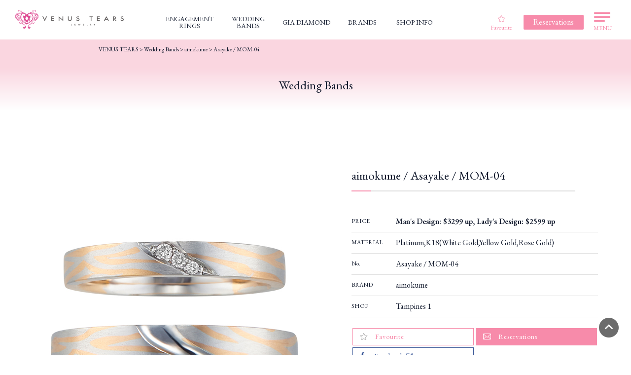

--- FILE ---
content_type: text/html; charset=UTF-8
request_url: https://venus-tears.sg/marriage/aimokume-asayake-mom-04.html
body_size: 16314
content:
<!DOCTYPE html>

<!--[if lt IE 7 ]><html class="ie" lang="en"><![endif]-->

<!--[if IE 7 ]><html class="ie" lang="en"><![endif]-->

<!--[if IE 8 ]><html class="ie8" lang="en"><![endif]-->

<!--[if IE 9 ]> <html class="ie9" lang="en"> <![endif]-->

<!--[if (gt IE 9)|!(IE)]><!-->
<html lang="en" class="no-js">
<!--<![endif]-->

<!-- store session info -->

<style>
    .grecaptcha-badge {
        visibility: hidden;
    }
</style>

<!--
<script src="https://code.jquery.com/jquery-3.6.0.js"></script>
<script src="https://code.jquery.com/ui/1.13.1/jquery-ui.js"></script>
<link rel="stylesheet" href="https://code.jquery.com/ui/1.13.1/themes/base/jquery-ui.css">
-->

<!-- <script src="https://cdnjs.cloudflare.com/ajax/libs/jquery/3.6.0/jquery.min.js"></script>
<script src="https://cdnjs.cloudflare.com/ajax/libs/jqueryui/1.13.2/jquery-ui.min.js"></script>
<link rel="stylesheet" href="https://cdnjs.cloudflare.com/ajax/libs/jqueryui/1.13.2/themes/base/jquery-ui.min.css"> -->

<link rel="stylesheet" href="https://venus-tears.sg/wp-content/themes/venustears/common/css/jquery-ui.min.css">

<head>

    <!-- Google Tag Manager -->

    <script>
        (function(w, d, s, l, i) {
            w[l] = w[l] || [];
            w[l].push({
                'gtm.start': new Date().getTime(),
                event: 'gtm.js'
            });
            var f = d.getElementsByTagName(s)[0],
                j = d.createElement(s),
                dl = l != 'dataLayer' ? '&l=' + l : '';
            j.async = true;
            j.src =
                'https://www.googletagmanager.com/gtm.js?id=' + i + dl;
            f.parentNode.insertBefore(j, f);
        })(window, document, 'script', 'dataLayer', 'GTM-TVL5HKT');
    </script>

    <!-- End Google Tag Manager -->

    

    <meta charset="UTF-8">

    <meta http-equiv="X-UA-Compatible" content="IE=edge">

    <meta name="viewport" content="width=device-width">

    <meta name="format-detection" content="telephone=no">

    <meta name="author" content="Venus Tears Singapore">
    <meta name="publisher" content="Venus Tears Singapore">




    <meta property="og:image"
        content="https://venus-tears.sg/wp-content/themes/venustears/common/img/OGImage_SetRing.png" />
    <meta property="og:image:type" content="image/png" />
    <meta property="og:image:alt" content="Wedding Rings and Engagement Rings made in Japan" />


    <link rel="shortcut icon" href="/favicon.ico">

    <link rel="apple-touch-icon" href="/apple-touch-icon.png">

    <link rel="pingback" href="https://venus-tears.sg/xmlrpc.php">

    
    
    
    	<style>img:is([sizes="auto" i], [sizes^="auto," i]) { contain-intrinsic-size: 3000px 1500px }</style>
	
		<!-- All in One SEO 4.8.5 - aioseo.com -->
		<title>aimokume / Asayake / MOM-04 | VENUS TEARS</title>
	<meta name="description" content="MO04-asayake -nanakamado .VENUS TEARS consists of bridal rings from Japan, with various designs and mature craftsmanship at affordable prices in Singapore." />
	<meta name="robots" content="max-image-preview:large" />
	<meta name="google-site-verification" content="lB1UoQvJAgLWkvmPlyDRLG2lnmdVndFmQreiEE0CpNM" />
	<meta name="keywords" content="mo04-asayake,wedding bands,engagement ring,wedding ring,venus tears,singapore,cheap,diamond" />
	<link rel="canonical" href="https://venus-tears.sg/marriage/aimokume-asayake-mom-04.html" />
	<meta name="generator" content="All in One SEO (AIOSEO) 4.8.5" />
		<script type="application/ld+json" class="aioseo-schema">
			{"@context":"https:\/\/schema.org","@graph":[{"@type":"BreadcrumbList","@id":"https:\/\/venus-tears.sg\/marriage\/aimokume-asayake-mom-04.html#breadcrumblist","itemListElement":[{"@type":"ListItem","@id":"https:\/\/venus-tears.sg#listItem","position":1,"name":"Home","item":"https:\/\/venus-tears.sg","nextItem":{"@type":"ListItem","@id":"https:\/\/venus-tears.sg\/marriage#listItem","name":"Wedding Bands"}},{"@type":"ListItem","@id":"https:\/\/venus-tears.sg\/marriage#listItem","position":2,"name":"Wedding Bands","item":"https:\/\/venus-tears.sg\/marriage","nextItem":{"@type":"ListItem","@id":"https:\/\/venus-tears.sg\/brandname\/aimokume#listItem","name":"aimokume"},"previousItem":{"@type":"ListItem","@id":"https:\/\/venus-tears.sg#listItem","name":"Home"}},{"@type":"ListItem","@id":"https:\/\/venus-tears.sg\/brandname\/aimokume#listItem","position":3,"name":"aimokume","item":"https:\/\/venus-tears.sg\/brandname\/aimokume","nextItem":{"@type":"ListItem","@id":"https:\/\/venus-tears.sg\/marriage\/aimokume-asayake-mom-04.html#listItem","name":"aimokume \/ Asayake \/ MOM-04"},"previousItem":{"@type":"ListItem","@id":"https:\/\/venus-tears.sg\/marriage#listItem","name":"Wedding Bands"}},{"@type":"ListItem","@id":"https:\/\/venus-tears.sg\/marriage\/aimokume-asayake-mom-04.html#listItem","position":4,"name":"aimokume \/ Asayake \/ MOM-04","previousItem":{"@type":"ListItem","@id":"https:\/\/venus-tears.sg\/brandname\/aimokume#listItem","name":"aimokume"}}]},{"@type":"Organization","@id":"https:\/\/venus-tears.sg\/#organization","name":"VENUS TEARS","url":"https:\/\/venus-tears.sg\/","logo":{"@type":"ImageObject","url":"https:\/\/venus-tears.sg\/wp-content\/uploads\/2022\/11\/venus-tears.jpg","@id":"https:\/\/venus-tears.sg\/marriage\/aimokume-asayake-mom-04.html\/#organizationLogo","width":802,"height":496},"image":{"@id":"https:\/\/venus-tears.sg\/marriage\/aimokume-asayake-mom-04.html\/#organizationLogo"}},{"@type":"WebPage","@id":"https:\/\/venus-tears.sg\/marriage\/aimokume-asayake-mom-04.html#webpage","url":"https:\/\/venus-tears.sg\/marriage\/aimokume-asayake-mom-04.html","name":"aimokume \/ Asayake \/ MOM-04 | VENUS TEARS","description":"MO04-asayake -nanakamado .VENUS TEARS consists of bridal rings from Japan, with various designs and mature craftsmanship at affordable prices in Singapore.","inLanguage":"en-US","isPartOf":{"@id":"https:\/\/venus-tears.sg\/#website"},"breadcrumb":{"@id":"https:\/\/venus-tears.sg\/marriage\/aimokume-asayake-mom-04.html#breadcrumblist"},"datePublished":"2020-01-20T17:14:50+08:00","dateModified":"2024-11-06T16:23:06+08:00"},{"@type":"WebSite","@id":"https:\/\/venus-tears.sg\/#website","url":"https:\/\/venus-tears.sg\/","name":"VENUS TEARS","inLanguage":"en-US","publisher":{"@id":"https:\/\/venus-tears.sg\/#organization"}}]}
		</script>
		<!-- All in One SEO -->

<link rel='dns-prefetch' href='//ajax.googleapis.com' />
<link rel='stylesheet' id='sbi_styles-css' href='https://venus-tears.sg/wp-content/plugins/instagram-feed-pro/css/sbi-styles.min.css?ver=6.8.1' type='text/css' media='all' />
<link rel='stylesheet' id='wp-block-library-css' href='https://venus-tears.sg/wp-includes/css/dist/block-library/style.min.css?ver=6.8.3' type='text/css' media='all' />
<style id='classic-theme-styles-inline-css' type='text/css'>
/*! This file is auto-generated */
.wp-block-button__link{color:#fff;background-color:#32373c;border-radius:9999px;box-shadow:none;text-decoration:none;padding:calc(.667em + 2px) calc(1.333em + 2px);font-size:1.125em}.wp-block-file__button{background:#32373c;color:#fff;text-decoration:none}
</style>
<style id='global-styles-inline-css' type='text/css'>
:root{--wp--preset--aspect-ratio--square: 1;--wp--preset--aspect-ratio--4-3: 4/3;--wp--preset--aspect-ratio--3-4: 3/4;--wp--preset--aspect-ratio--3-2: 3/2;--wp--preset--aspect-ratio--2-3: 2/3;--wp--preset--aspect-ratio--16-9: 16/9;--wp--preset--aspect-ratio--9-16: 9/16;--wp--preset--color--black: #000000;--wp--preset--color--cyan-bluish-gray: #abb8c3;--wp--preset--color--white: #ffffff;--wp--preset--color--pale-pink: #f78da7;--wp--preset--color--vivid-red: #cf2e2e;--wp--preset--color--luminous-vivid-orange: #ff6900;--wp--preset--color--luminous-vivid-amber: #fcb900;--wp--preset--color--light-green-cyan: #7bdcb5;--wp--preset--color--vivid-green-cyan: #00d084;--wp--preset--color--pale-cyan-blue: #8ed1fc;--wp--preset--color--vivid-cyan-blue: #0693e3;--wp--preset--color--vivid-purple: #9b51e0;--wp--preset--gradient--vivid-cyan-blue-to-vivid-purple: linear-gradient(135deg,rgba(6,147,227,1) 0%,rgb(155,81,224) 100%);--wp--preset--gradient--light-green-cyan-to-vivid-green-cyan: linear-gradient(135deg,rgb(122,220,180) 0%,rgb(0,208,130) 100%);--wp--preset--gradient--luminous-vivid-amber-to-luminous-vivid-orange: linear-gradient(135deg,rgba(252,185,0,1) 0%,rgba(255,105,0,1) 100%);--wp--preset--gradient--luminous-vivid-orange-to-vivid-red: linear-gradient(135deg,rgba(255,105,0,1) 0%,rgb(207,46,46) 100%);--wp--preset--gradient--very-light-gray-to-cyan-bluish-gray: linear-gradient(135deg,rgb(238,238,238) 0%,rgb(169,184,195) 100%);--wp--preset--gradient--cool-to-warm-spectrum: linear-gradient(135deg,rgb(74,234,220) 0%,rgb(151,120,209) 20%,rgb(207,42,186) 40%,rgb(238,44,130) 60%,rgb(251,105,98) 80%,rgb(254,248,76) 100%);--wp--preset--gradient--blush-light-purple: linear-gradient(135deg,rgb(255,206,236) 0%,rgb(152,150,240) 100%);--wp--preset--gradient--blush-bordeaux: linear-gradient(135deg,rgb(254,205,165) 0%,rgb(254,45,45) 50%,rgb(107,0,62) 100%);--wp--preset--gradient--luminous-dusk: linear-gradient(135deg,rgb(255,203,112) 0%,rgb(199,81,192) 50%,rgb(65,88,208) 100%);--wp--preset--gradient--pale-ocean: linear-gradient(135deg,rgb(255,245,203) 0%,rgb(182,227,212) 50%,rgb(51,167,181) 100%);--wp--preset--gradient--electric-grass: linear-gradient(135deg,rgb(202,248,128) 0%,rgb(113,206,126) 100%);--wp--preset--gradient--midnight: linear-gradient(135deg,rgb(2,3,129) 0%,rgb(40,116,252) 100%);--wp--preset--font-size--small: 13px;--wp--preset--font-size--medium: 20px;--wp--preset--font-size--large: 36px;--wp--preset--font-size--x-large: 42px;--wp--preset--spacing--20: 0.44rem;--wp--preset--spacing--30: 0.67rem;--wp--preset--spacing--40: 1rem;--wp--preset--spacing--50: 1.5rem;--wp--preset--spacing--60: 2.25rem;--wp--preset--spacing--70: 3.38rem;--wp--preset--spacing--80: 5.06rem;--wp--preset--shadow--natural: 6px 6px 9px rgba(0, 0, 0, 0.2);--wp--preset--shadow--deep: 12px 12px 50px rgba(0, 0, 0, 0.4);--wp--preset--shadow--sharp: 6px 6px 0px rgba(0, 0, 0, 0.2);--wp--preset--shadow--outlined: 6px 6px 0px -3px rgba(255, 255, 255, 1), 6px 6px rgba(0, 0, 0, 1);--wp--preset--shadow--crisp: 6px 6px 0px rgba(0, 0, 0, 1);}:where(.is-layout-flex){gap: 0.5em;}:where(.is-layout-grid){gap: 0.5em;}body .is-layout-flex{display: flex;}.is-layout-flex{flex-wrap: wrap;align-items: center;}.is-layout-flex > :is(*, div){margin: 0;}body .is-layout-grid{display: grid;}.is-layout-grid > :is(*, div){margin: 0;}:where(.wp-block-columns.is-layout-flex){gap: 2em;}:where(.wp-block-columns.is-layout-grid){gap: 2em;}:where(.wp-block-post-template.is-layout-flex){gap: 1.25em;}:where(.wp-block-post-template.is-layout-grid){gap: 1.25em;}.has-black-color{color: var(--wp--preset--color--black) !important;}.has-cyan-bluish-gray-color{color: var(--wp--preset--color--cyan-bluish-gray) !important;}.has-white-color{color: var(--wp--preset--color--white) !important;}.has-pale-pink-color{color: var(--wp--preset--color--pale-pink) !important;}.has-vivid-red-color{color: var(--wp--preset--color--vivid-red) !important;}.has-luminous-vivid-orange-color{color: var(--wp--preset--color--luminous-vivid-orange) !important;}.has-luminous-vivid-amber-color{color: var(--wp--preset--color--luminous-vivid-amber) !important;}.has-light-green-cyan-color{color: var(--wp--preset--color--light-green-cyan) !important;}.has-vivid-green-cyan-color{color: var(--wp--preset--color--vivid-green-cyan) !important;}.has-pale-cyan-blue-color{color: var(--wp--preset--color--pale-cyan-blue) !important;}.has-vivid-cyan-blue-color{color: var(--wp--preset--color--vivid-cyan-blue) !important;}.has-vivid-purple-color{color: var(--wp--preset--color--vivid-purple) !important;}.has-black-background-color{background-color: var(--wp--preset--color--black) !important;}.has-cyan-bluish-gray-background-color{background-color: var(--wp--preset--color--cyan-bluish-gray) !important;}.has-white-background-color{background-color: var(--wp--preset--color--white) !important;}.has-pale-pink-background-color{background-color: var(--wp--preset--color--pale-pink) !important;}.has-vivid-red-background-color{background-color: var(--wp--preset--color--vivid-red) !important;}.has-luminous-vivid-orange-background-color{background-color: var(--wp--preset--color--luminous-vivid-orange) !important;}.has-luminous-vivid-amber-background-color{background-color: var(--wp--preset--color--luminous-vivid-amber) !important;}.has-light-green-cyan-background-color{background-color: var(--wp--preset--color--light-green-cyan) !important;}.has-vivid-green-cyan-background-color{background-color: var(--wp--preset--color--vivid-green-cyan) !important;}.has-pale-cyan-blue-background-color{background-color: var(--wp--preset--color--pale-cyan-blue) !important;}.has-vivid-cyan-blue-background-color{background-color: var(--wp--preset--color--vivid-cyan-blue) !important;}.has-vivid-purple-background-color{background-color: var(--wp--preset--color--vivid-purple) !important;}.has-black-border-color{border-color: var(--wp--preset--color--black) !important;}.has-cyan-bluish-gray-border-color{border-color: var(--wp--preset--color--cyan-bluish-gray) !important;}.has-white-border-color{border-color: var(--wp--preset--color--white) !important;}.has-pale-pink-border-color{border-color: var(--wp--preset--color--pale-pink) !important;}.has-vivid-red-border-color{border-color: var(--wp--preset--color--vivid-red) !important;}.has-luminous-vivid-orange-border-color{border-color: var(--wp--preset--color--luminous-vivid-orange) !important;}.has-luminous-vivid-amber-border-color{border-color: var(--wp--preset--color--luminous-vivid-amber) !important;}.has-light-green-cyan-border-color{border-color: var(--wp--preset--color--light-green-cyan) !important;}.has-vivid-green-cyan-border-color{border-color: var(--wp--preset--color--vivid-green-cyan) !important;}.has-pale-cyan-blue-border-color{border-color: var(--wp--preset--color--pale-cyan-blue) !important;}.has-vivid-cyan-blue-border-color{border-color: var(--wp--preset--color--vivid-cyan-blue) !important;}.has-vivid-purple-border-color{border-color: var(--wp--preset--color--vivid-purple) !important;}.has-vivid-cyan-blue-to-vivid-purple-gradient-background{background: var(--wp--preset--gradient--vivid-cyan-blue-to-vivid-purple) !important;}.has-light-green-cyan-to-vivid-green-cyan-gradient-background{background: var(--wp--preset--gradient--light-green-cyan-to-vivid-green-cyan) !important;}.has-luminous-vivid-amber-to-luminous-vivid-orange-gradient-background{background: var(--wp--preset--gradient--luminous-vivid-amber-to-luminous-vivid-orange) !important;}.has-luminous-vivid-orange-to-vivid-red-gradient-background{background: var(--wp--preset--gradient--luminous-vivid-orange-to-vivid-red) !important;}.has-very-light-gray-to-cyan-bluish-gray-gradient-background{background: var(--wp--preset--gradient--very-light-gray-to-cyan-bluish-gray) !important;}.has-cool-to-warm-spectrum-gradient-background{background: var(--wp--preset--gradient--cool-to-warm-spectrum) !important;}.has-blush-light-purple-gradient-background{background: var(--wp--preset--gradient--blush-light-purple) !important;}.has-blush-bordeaux-gradient-background{background: var(--wp--preset--gradient--blush-bordeaux) !important;}.has-luminous-dusk-gradient-background{background: var(--wp--preset--gradient--luminous-dusk) !important;}.has-pale-ocean-gradient-background{background: var(--wp--preset--gradient--pale-ocean) !important;}.has-electric-grass-gradient-background{background: var(--wp--preset--gradient--electric-grass) !important;}.has-midnight-gradient-background{background: var(--wp--preset--gradient--midnight) !important;}.has-small-font-size{font-size: var(--wp--preset--font-size--small) !important;}.has-medium-font-size{font-size: var(--wp--preset--font-size--medium) !important;}.has-large-font-size{font-size: var(--wp--preset--font-size--large) !important;}.has-x-large-font-size{font-size: var(--wp--preset--font-size--x-large) !important;}
:where(.wp-block-post-template.is-layout-flex){gap: 1.25em;}:where(.wp-block-post-template.is-layout-grid){gap: 1.25em;}
:where(.wp-block-columns.is-layout-flex){gap: 2em;}:where(.wp-block-columns.is-layout-grid){gap: 2em;}
:root :where(.wp-block-pullquote){font-size: 1.5em;line-height: 1.6;}
</style>
<link rel='stylesheet' id='contact-form-7-css' href='https://venus-tears.sg/wp-content/plugins/contact-form-7/includes/css/styles.css?ver=6.1.1' type='text/css' media='all' />
<link rel='stylesheet' id='jquery-ui-theme-css' href='https://ajax.googleapis.com/ajax/libs/jqueryui/1.11.4/themes/smoothness/jquery-ui.min.css?ver=1.11.4' type='text/css' media='all' />
<link rel='stylesheet' id='jquery-ui-timepicker-css' href='https://venus-tears.sg/wp-content/plugins/contact-form-7-datepicker/js/jquery-ui-timepicker/jquery-ui-timepicker-addon.min.css?ver=6.8.3' type='text/css' media='all' />
<link rel='stylesheet' id='nbcpf-intlTelInput-style-css' href='https://venus-tears.sg/wp-content/plugins/country-phone-field-contact-form-7/assets/css/intlTelInput.min.css?ver=6.8.3' type='text/css' media='all' />
<link rel='stylesheet' id='nbcpf-countryFlag-style-css' href='https://venus-tears.sg/wp-content/plugins/country-phone-field-contact-form-7/assets/css/countrySelect.min.css?ver=6.8.3' type='text/css' media='all' />
<link rel='stylesheet' id='responsive-lightbox-tosrus-css' href='https://venus-tears.sg/wp-content/plugins/responsive-lightbox/assets/tosrus/jquery.tosrus.min.css?ver=2.5.0' type='text/css' media='all' />
<link rel='stylesheet' id='udefault-css' href='https://venus-tears.sg/wp-content/plugins/ultimate-wp-query-search-filter/themes/default.css?ver=all' type='text/css' media='all' />
<link rel='stylesheet' id='wpsl-styles-css' href='https://venus-tears.sg/wp-content/plugins/wp-store-locator/css/styles.min.css?ver=2.2.260' type='text/css' media='all' />
<link rel="https://api.w.org/" href="https://venus-tears.sg/wp-json/" /><link rel="EditURI" type="application/rsd+xml" title="RSD" href="https://venus-tears.sg/xmlrpc.php?rsd" />
<link rel='shortlink' href='https://venus-tears.sg/?p=8965' />
<link rel="alternate" title="oEmbed (JSON)" type="application/json+oembed" href="https://venus-tears.sg/wp-json/oembed/1.0/embed?url=https%3A%2F%2Fvenus-tears.sg%2Fmarriage%2Faimokume-asayake-mom-04.html" />
<link rel="alternate" title="oEmbed (XML)" type="text/xml+oembed" href="https://venus-tears.sg/wp-json/oembed/1.0/embed?url=https%3A%2F%2Fvenus-tears.sg%2Fmarriage%2Faimokume-asayake-mom-04.html&#038;format=xml" />
<script type="text/javascript">
	window._se_plugin_version = '8.1.9';
</script>
<script>
            document.addEventListener( 'wpcf7mailsent', function( event ) { //フォーム送信が完了した時
              if ( '309' == event.detail.contactFormId ) { //contactform7のidが309の場合に限って
                ga( 'send', 'event', 'Contact Form', 'submit', 'お問い合わせ' );
              }
            }, false );
            document.addEventListener( 'wpcf7mailsent', function( event ) { //フォーム送信が完了した時
              if ( '84' == event.detail.contactFormId ) { //contactform7のidが84の場合に限って
                ga( 'send', 'event', 'Contact Form', 'submit', '来店予約' );
              }
            }, false );
            </script><!-- Custom Feeds for Instagram CSS -->
<style type="text/css">
.sb_instagram_header{margin:20px 0 10px; padding-left:20px;}
.sbi_header_hashtag_icon{
background:-webkit-linear-gradient(135deg, #427eff 0%, #f13f79 70%) no-repeat;
background: linear-gradient(135deg, #427eff 0%, #f13f79 70%) no-repeat;
opacity:1 !important;
}
.sbi_header_hashtag_icon:before{
content: '';
position: absolute;
top: 23px;
left: -18px;
width: 60px;
height: 60px;
background: -webkit-radial-gradient(#ffdb2c 10%, rgba(255, 105, 34, 0.65) 55%, rgba(255, 88, 96, 0) 70%);
background: radial-gradient(#ffdb2c 10%, rgba(255, 105, 34, 0.65) 55%, rgba(255, 88, 96, 0) 70%);
}
a.sbi_header_link:hover{opacity:0.9;}
</style>
<style type="text/css">.broken_link, a.broken_link {
	text-decoration: line-through;
}</style>
    <link href="https://venus-tears.sg/wp-content/themes/venustears/common/css/import.css" rel="stylesheet"
        media="all">

    <!-- <link href="https://fonts.googleapis.com/css?family=Fredoka+One" rel="stylesheet"> -->

    <!--[if lt IE 9]>

	<link href="https://venus-tears.sg/wp-content/themes/venustears/common/css/master.css" rel="stylesheet" media="all">

	<link href="https://venus-tears.sg/wp-content/themes/venustears/common/css/block.css" rel="stylesheet" media="all">

	<script async src="https://venus-tears.sg/wp-content/themes/venustears/common/js/html5shiv.js"></script>

	<![endif]-->

    
    
    <style>
        html {
            scroll-behavior: smooth;
        }
    </style>

    <meta name="google-site-verification" content="lB1UoQvJAgLWkvmPlyDRLG2lnmdVndFmQreiEE0CpNM" />

</head>

<body class="wp-singular marriage-template-default single single-marriage postid-8965 wp-custom-logo wp-theme-venustears" id="pagetop">

    <!-- Google Tag Manager (noscript) -->

    <noscript><iframe src="https://www.googletagmanager.com/ns.html?id=GTM-TVL5HKT" height="0" width="0"
            style="display:none;visibility:hidden"></iframe></noscript>

    <!-- End Google Tag Manager (noscript) -->

    
    <script>
        window.addEventListener('DOMContentLoaded', function() {
            jQuery(".view_timer").each(function(index, target) {
                var startDate = jQuery(this).attr("data-start-date");
                var endDate = jQuery(this).attr("data-end-date");
                var nowDate = new Date();
                if (startDate) {
                    startDate = new Date(startDate);
                } else {
                    startDate = nowDate;
                }
                if (endDate) {
                    endDate = new Date(endDate);
                }
                if (startDate <= nowDate && (!endDate || nowDate <= endDate)) {
                    jQuery(this).show();
                } else {
                    jQuery(this).hide();
                }
            });
        });
    </script>

    
    <script>
        window.addEventListener('DOMContentLoaded', function() {
            jQuery(".timer").each(function(index, target) {
                var startDate = '2020/1/1 0:00'; //1
                var endDate = "2020/2/12 1:59"; //2
                var nowDate = new Date();
                if (startDate) {
                    startDate = new Date(startDate);
                } else {
                    startDate = nowDate;
                }
                if (endDate) {
                    endDate = new Date(endDate);
                }
                //イベント前
                if (startDate >= nowDate) {}
                //イベント開催中1-2
                if (startDate <= nowDate && (!endDate || nowDate <= endDate)) {
                    jQuery(this).removeClass('main01');
                    jQuery(this).addClass('main-newyear');
                }
                //イベント終了後-2
                if ((!endDate || nowDate >= endDate)) {}
            });
        });
    </script>

    
    <div class="overlay02"></div>

    <div class="overlay"></div>

    <!-- header -->

    <header id="comhead">
        <div class="sp_none side_menu">
            <div class="h_btm clearfix">

                <!-- logo  -->
                <div class="logo"><a href="https://venus-tears.sg/"><img
                            src="https://venus-tears.sg/wp-content/themes/venustears/img/venustearslogo.png"
                            loading="lazy" width="222" height="38" alt="VENUS TEARS" title="Venus Tears Logo"></a></div>

                <!-- navigations in the middle -->
                <div class="nav_mid">

                    <nav>
                        <div id="nav_wra_sp">

                            <ul class="clearfix primary_nav fade">

                                <li class="desktop_nav nav01">
                                    <a href="https://venus-tears.sg/engagement"><span
                                            class="regal_typeface desktop_nav en">ENGAGEMENT<br>RINGS</span><span
                                            class="regal_typeface desktop_nav jp">ENGAGEMENT<br>RINGS</span></a>
                                </li>

                                <li class="desktop_nav nav02"><a
                                        href="https://venus-tears.sg/marriage"><span
                                            class="regal_typeface desktop_nav en">WEDDING<br>BANDS</span><span
                                            class="regal_typeface desktop_nav jp">WEDDING<br>BANDS</span></a></li>

                                <li class="desktop_nav nav05"><a
                                        href="https://venus-tears.sg/giadiamond"><span
                                            class="regal_typeface desktop_nav en">GIA DIAMOND</span><span
                                            class="regal_typeface desktop_nav jp">GIA DIAMOND</span></a></li>

                                <li class="desktop_nav nav07"><a href="https://venus-tears.sg/brand"><span
                                            class="regal_typeface desktop_nav en">BRANDS</span><span
                                            class="regal_typeface desktop_nav jp">BRANDS</span></a></li>

                                <li class="desktop_nav nav06"><a
                                        href="https://venus-tears.sg/shopinfo"><span
                                            class="regal_typeface desktop_nav en">SHOP INFO</span><span
                                            class="regal_typeface desktop_nav jp">SHOP INFO</span></a></li>

                            </ul>

                        </div>

                    </nav>

                </div>

                <!-- menu on the right -->
                <div class="nav_right">
                    <!-- favourite items button starts-->
                    <div class="favouriteButton">
                        <a href="https://venus-tears.sg/favourite">
                            <div class="favouriteButtonIcon"></div>Favourite
                        </a>
                    </div>
                    <!-- favourite items button ends-->
                    <!-- reservation button -->
                    <div class="reservationButton desktop top">
                        <a href="https://venus-tears.sg/reserve">
                            <div id="btn_reserve">
                                <span class="noselect">Reservations</span>
                            </div>
                        </a>
                    </div>

                    <!-- hamburger button menu -->
                    <div class="menuToggle">
                        <span id="hamburger1" class="hamburger_button"></span>
                        <span id="hamburger2" class="hamburger_button"></span>
                        <span id="hamburger3" class="hamburger_button"></span>
                        <div class="side_menu_button">MENU</div>
                    </div>

                </div>
            </div>

        </div>

        <!-- top prime bar for mobile -->
        <div class="prime_top_bar pc_none">

            <div class="logo_mobile">
                <div class="frame_mobile">
                    <div class="logo">
                        <a href="https://venus-tears.sg/">
                            <img src="https://venus-tears.sg/wp-content/themes/venustears/img/logo.gif" fetchpriority="high"
                                alt="VENUS TEARS" title="Logo">
                        </a>
                    </div>
                </div>
            </div>

            <div class="right_buttons_menu">
                <div class="frame_mobile">

                    <div class="favourite_button_mobile">
                        <div class="frame_mobile">
                            <a id="fav_button" href="https://venus-tears.sg/favourite">
                            </a>
                        </div>
                    </div>

                    <div class="menu_button_mobile">
                        <div class="frame_mobile">
                            <div class="menu_toggle_mobile">
                                <!-- hamburger button menu -->
                                <span id="hamburger1" class="hamburger_button"></span>
                                <span id="hamburger2" class="hamburger_button"></span>
                                <span id="hamburger3" class="hamburger_button"></span>
                                <div class="side_menu_button">MENU</div>
                                <!-- //hamburger button menu -->
                            </div>
                        </div>
                    </div>
                </div>
            </div>

        </div>

        <!-- new navigation for mobile -->
        <div class="nav_mid_sp">

            <ul class="primary_nav fade clearfix">

                <li class="desktop_nav twoliner"><a
                        href="https://venus-tears.sg/engagement"><span>ENGAGEMENT<br>RINGS</span></a>
                </li>
                <li class="desktop_nav twoliner"><a
                        href="https://venus-tears.sg/marriage"><span>WEDDING<br>BANDS</span></a>
                </li>
                <li class="desktop_nav"><a href="https://venus-tears.sg/shopinfo"><span>SHOP
                            INFO</span></a>
                </li>
                <li class="desktop_nav"><a href="https://venus-tears.sg/reserve"><span>RESERVE</span></a>
                </li>

            </ul>
        </div>

        <!-- invisible click-to-close-menu pane -->
        <div class="close_side_menu"></div>

        <!-- menu sidebar itself -->
        <div class="side_menu">
            <div id="menu">
                <div class="side_menu_top">

                    <div class="reservationButton desktop in_menu">
                        <a href="https://venus-tears.sg/reserve">
                            <div id="btn_reserve">
                                <span class="noselect">Reservations</span>
                                <div id="circle"></div>
                            </div>
                        </a>
                    </div>
                    <div class="sp_none">
                        <div class="menuToggle in_menu">
                            <!-- hamburger button menu -->
                            <span id="hamburger1" class="hamburger_button"></span>
                            <span id="hamburger2" class="hamburger_button"></span>
                            <span id="hamburger3" class="hamburger_button"></span>
                            <div class="side_menu_button">MENU</div>
                            <!-- //hamburger button menu -->
                        </div>
                    </div>
                </div>

                <div class="side_menu_searchbox regal_typeface">
                    <form method="get" action="https://venus-tears.sg/">
                        <input type="text" name="s" value="" placeholder="Product Search" />
                        <input type="submit" value="" class="submit_button">
                    </form>
                </div>

                <div class="nav_choices">
                    <ul class="nav_choices_prime">

                        <a href="https://venus-tears.sg/engagement">
                            <li id="prime1">
                                Engagement Rings
                            </li>
                        </a>
                        <a href="https://venus-tears.sg/marriage">
                            <li id="prime2">
                                Wedding Bands
                            </li>
                        </a>
                        <a href="https://venus-tears.sg/setring">
                            <li id="prime3">
                                Set Rings
                            </li>
                        </a>
                        <a href="https://venus-tears.sg/favourite">
                            <li id="prime6">
                                Favourite
                            </li>
                        </a>
                        <a href="https://venus-tears.sg/giadiamond">
                            <li id="prime4">
                                GIA Diamonds
                            </li>
                        </a>
                        <a href="https://venus-tears.sg/brand">
                            <li id="prime5">
                                Brands
                            </li>
                        </a>
                    </ul>

                    <ul class="nav_choices_next">
                        <a href="https://venus-tears.sg/shopinfo">
                            <li id="next1">
                                Shop Information
                            </li>
                        </a>
                        <a href="https://venus-tears.sg/reserve">
                            <li id="next2">
                                Reservations
                            </li>
                        </a>
                        <a href="https://venus-tears.sg/whatsapp-us">
                            <li id="next3">
                                Whatsapp Us
                            </li>
                        </a>
                    </ul>

                    <ul class="nav_choices_other">
                        <a href="https://venus-tears.sg/concept">
                            <li id="other2">Concept</li>
                        </a>
                        <a href="https://venus-tears.sg/privilege">
                            <li id="other3">Our Services</li>
                        </a>
                        <a href="https://venus-tears.sg/the-charms-of-made-in-japan-rings">
                            <li id="other4">Japan Made</li>
                        </a>
                        <a href="https://venus-tears.sg/recruitment">
                            <li id="other4">Recruitment</li>
                        </a>
                        <a href="https://venus-tears.sg/platinum">
                            <li id="other4">Platinum Ring</li>
                        </a>
                        <a href="https://venus-tears.sg/custom-made-rings">
                            <li id="other4">Custom Made Ring</li>
                        </a>
                        <a href="https://venus-tears.sg/columns">
                            <li id="other5">Columns</li>
                        </a>
                        <a href="https://venus-tears.sg/questionnaire/quiz">
                            <li id="other6">Which Ring Suits You Best?</li>
                        </a>
                        <a href="https://venus-tears.sg/voice">
                            <li id="other7">Testimonial</li>
                        </a>
                        <a href="https://venus-tears.sg/blog">
                            <li id="other8">Staff Blog</li>
                        </a>
                        <a href="https://venus-tears.sg/keyword">
                            <li id="other8">Key-Terms</li>
                        </a>
                        <a href="https://venus-tears.sg/ring-measurement">
                            <li id="other8">Ring Measurement</li>
                        </a>
                        <a href="https://venus-tears.sg/onlyonering">
                            <li id="other9">One and Only Rings</li>
                        </a>
                        <a href="https://venus-tears.sg/for-male-customers">
                            <li id="other10">For Male Customers</li>
                        </a>
                        <a href="https://venus-tears.sg/faq">
                            <li id="other10">FAQ</li>
                        </a>
                        <a href="https://venus-tears.sg/online-shop" target="_blank">
                            <li id="other11">Online Shop</li>
                        </a>
                        <a href="https://venus-tears.myshopify.com/" target="_blank">
                            <li id="other12">Pokemon Online Shop</li>
                        </a>
                    </ul>
                </div>

                <div class="btm_button_array">
                    <ul>
                        <a href="https://www.instagram.com/venustears/" target="_blank">
                            <li id="btmbtn_ig">Instagram</li>
                        </a>
                        <a href="https://www.facebook.com/VenusTears.jp/?ref=hl" target="_blank">
                            <li id="btmbtn_fb">Facebook</li>
                        </a>
                        <a href="https://www.venus-tears.jp/" target="_blank">
                            <li id="btmbtn_jpvt">Japan Venus Tears</li>
                        </a>
                    </ul>
                </div>

            </div>
        </div>
        <!-- //menu from side -->
    </header>

    <!-- <script src="https://venus-tears.sg/wp-content/themes/venustears/common/js/jquery-1.8.3.min.js"></script> -->
    <script>
        // for side menu
        document.querySelector('.menuToggle').onclick = function() {
            jQuery("#menu").toggleClass("show");
            jQuery(".close_side_menu").toggleClass("show");
            jQuery(".side_menu_button").toggleClass("show");
            jQuery(".hamburger_button").toggleClass("show");
            $("#fav_button").toggleClass("above");
            jQuery(".reservationButton.desktop").toggleClass("overlapped");
            jQuery(".reservationButton.desktop").toggleClass("fade");
        };
        document.querySelector('.menuToggle.in_menu').onclick = function() {
            jQuery("#menu").toggleClass("show");
            jQuery(".close_side_menu").toggleClass("show");
            jQuery(".side_menu_button").toggleClass("show");
            jQuery(".hamburger_button").toggleClass("show");
            $("#fav_button").toggleClass("above");
            jQuery(".reservationButton.desktop").toggleClass("overlapped");
            jQuery(".reservationButton.desktop").toggleClass("fade");
        };
        document.querySelector('.menu_toggle_mobile').onclick = function() {
            jQuery("#menu").toggleClass("show");
            jQuery(".close_side_menu").toggleClass("show");
            jQuery(".side_menu_button").toggleClass("show");
            jQuery(".hamburger_button").toggleClass("show");
            $("#fav_button").toggleClass("above");
        };
        document.querySelector('.close_side_menu').onclick = function() {
            jQuery("#menu").toggleClass("show");
            jQuery(".close_side_menu").toggleClass("show");
            jQuery(".side_menu_button").toggleClass("show");
            jQuery(".hamburger_button").toggleClass("show");
            $("#fav_button").toggleClass("above");
        };
    </script><link rel="stylesheet" href="https://cdnjs.cloudflare.com/ajax/libs/font-awesome/4.7.0/css/font-awesome.min.css">


<!-- <script src="https://venus-tears.sg/wp-content/themes/venustears/common/js/common.js"></script> -->

<div class="pagetit pc_none">
    <h1>Wedding Bands</h1>
</div>

<!-- breadcrumb -->
<div class="breadcrumb">
    <p><a property="item" typeof="WebPage" href="https://venus-tears.sg/" class="home">VENUS TEARS</a>
        &gt;
        <a property="item" typeof="WebPage" href="https://venus-tears.sg/marriage"
            class="post post-engagement-archive">Wedding Bands</a> &gt;
        <span>aimokume</span> &gt;
        Asayake / MOM-04    </p>
</div>
<!-- breadcrumb -->


<div class="pagetit sp_none">
    <h1>Wedding Bands</h1>
</div>

<!-- wrap -->
<div class="wrapper col1 clearfix">

    <!-- main -->
    <div class="main">

        <div class="contents_area single_product">

            <div class="product_area">
                <div class="ringDetailPictArea">

                    <div class="ring_photo">
                        <div class="image_box">
                            <span><img loading="lazy"
                                    src="https://venus-tears.sg/wp-content/themes/venustears/common/img/btn_large.png"
                                    width="42" height="32" alt="拡大"></span>

                                                                                    <p class="fb1"><a href="https://venus-tears.sg/wp-content/uploads/2020/01/MOM04-1.jpg" class="fb disable" rel="lightbox"><img
                                        loading="lazy" id="ringImg1" src="https://venus-tears.sg/wp-content/uploads/2020/01/MOM04-1.jpg" width="600"
                                        height="600" alt="Wedding Bands Singapore: Asayake / MOM-04_01"
                                        class="content_wrap" /></a></p>
                            
                                                        <p class="fb2"><a href="https://venus-tears.sg/wp-content/uploads/2020/01/mo04set-web2-1.jpg" class="fb disable"
                                    rel="lightbox"><img loading="lazy" id="ringImg2"
                                        src="https://venus-tears.sg/wp-content/uploads/2020/01/mo04set-web2-1.jpg" width="600" height="600"
                                        alt="Wedding Bands Singapore: Asayake / MOM-04_02"
                                        class="content_wrap disnon" /></a></p>
                                                                                </div>
                        <ul class="ring_thumb">
                                                                                    <li><img loading="lazy" src="https://venus-tears.sg/wp-content/uploads/2020/01/MOM04-1-78x78.jpg" width="78" height="78"
                                    alt="Wedding Bands Singapore: Asayake / MOM-04_01s" /></li>
                            
                                                        <li><img loading="lazy" src="https://venus-tears.sg/wp-content/uploads/2020/01/mo04set-web2-1.jpg" width="78" height="78"
                                    alt="Wedding Bands Singapore: Asayake / MOM-04_02s"></li>
                                                                                </ul>
                    </div>
                </div>

                <div class="ringDetail">
                    <h2 class="rings">
                        aimokume / Asayake / MOM-04                    </h2>
                    <table class="ringdata">
                        <tr>
                            <th>PRICE</th>
                            <td><b>
                                                                        <p class="mr_price">
                                        Man's Design: $3299 up, Lady's Design: $2599 up                                    </p>
                                                                    </b>
                            </td>
                        </tr>
                        <tr>
                            <th>MATERIAL</th>
                            <td>
                                                                <p class="mr_material">
                                    Platinum,K18(White Gold,Yellow Gold,Rose Gold)                                </p>
                                                            </td>
                        </tr>
                        <tr>
                            <th>No.</th>
                            <td>
                                                                <p class="mr_num">
                                    Asayake / MOM-04                                </p>
                                                            </td>
                        </tr>
                        <tr>
                            <th>BRAND</th>
                            <td>
                                <p class="mr_brand">
                                                                                                                                                            aimokume                                                                                                                    </a>
                                </p>
                            </td>
                        </tr>
                        <tr>
                            <th>SHOP</th>
                            <td>
                                                                <p class="er_shop">
                                    Tampines 1                                </p>
                                                            </td>
                        </tr>
                    </table>
                    <div class="line_link_box">
                                                <ul class="ringDetailLink">
                            <li class="ringDetailLink04"><a
                                    class="addTofavouriteBtn "
                                    data-id="8965"><span>Favourite</span></a>
                            </li>
                            <!--<li class="ringDetailLink01"><a href="" target="_blank"><span>Whatsapp Us</span></a></li>-->
                            <li class="ringDetailLink03"><a href="https://venus-tears.sg/reserve/"
                                    target="_blank"><span>Reservations</span></a></li>
                            <li class="ringDetailLink06 shareOnFacebookBtn"
                                data-title="aimokume / Asayake / MOM-04"
                                data-url="https%3A%2F%2Fvenus-tears.sg%2Fmarriage%2Faimokume-asayake-mom-04.html"><a href="javascript:void(0);"><i
                                        class="fa fa-facebook"></i> <span>Facebook</span> <i
                                        class="share-icon fb-share-icon"></i></a></li>
                            <!--<li class="ringDetailLink02"><a href=""
                                   target="_blank">Shop Info</a></li>-->
                            <!--<li class="ringDetailLink07 shareOntwitterBtn" data-title="aimokume / Asayake / MOM-04"
                                data-url="https%3A%2F%2Fvenus-tears.sg%2Fmarriage%2Faimokume-asayake-mom-04.html"><a href="javascript:void(0);"><i
                                        class="fa fa-twitter"></i> <span>Twitter</span> <i
                                        class="share-icon twitter-share-icon"></i></a></li>-->

                        </ul>
                        <div class="clearfix"></div>
                    </div>

                    <div class="mb_ex">

                        <p>Stunning flat surface design wedding band reflects a more modern appearance. Excellent Japanese workmanship joins in the trend of crafting 2-tone rings that feature platinum &amp; K18 gold with comfort-fit. An edgy wave-cut in the band’s centre represents the ripples of the romance of the sea.</p>
<p>&nbsp;</p>
<p>AIMOKUME’s ring represents the proof of time that passed like the tree Inspired by the beauty of the sky and sea Designs are based on the four seasons and nature.</p>
<p>「相 : Together」consisting the word of 「木 : Tree」and 「目 : Eye」, which means “helping” “each other” Is the most suitable word for two people supporting each other. It is a ring shows the affection between two people which experiencing the time together.</p>

                        <br>

                        <p style="font-size: 12px; margin-top: 15px;">
                                                    </p>

                    </div>


                </div>
            </div>
            <!-- reviews -->
            <div class="reviews">
                <div class="reviews_box">
    <h2>Reviews of customers who purchased this brand
        <span class="sp-none brand_name">
            aimokume        </span>
    </h2>

    
    
    <div class="reviews_box_innar">
        <div>
            <ul>
                <li>
                    <p class="pref star">
                                            </p>
                </li>
                <li>
                    <p class="pref star">
                        Great customer service                    </p>
                </li>
                <li>
                    <p class="pref">
                                            </p>
                </li>
                <li>
                    <p class="pref">
                                            </p>
                </li>
                <li>
                    <p class="pref">
                                            </p>
                </li>
            </ul>
        </div>
    </div>

    
    <div class="reviews_box_innar">
        <div>
            <ul>
                <li>
                    <p class="pref star">
                                            </p>
                </li>
                <li>
                    <p class="pref star">
                        Arigato!                    </p>
                </li>
                <li>
                    <p class="pref">
                                            </p>
                </li>
                <li>
                    <p class="pref">
                                            </p>
                </li>
                <li>
                    <p class="pref">
                                            </p>
                </li>
            </ul>
        </div>
    </div>

    
    <div class="reviews_box_innar">
        <div>
            <ul>
                <li>
                    <p class="pref star">
                                            </p>
                </li>
                <li>
                    <p class="pref star">
                        Perfect for us                    </p>
                </li>
                <li>
                    <p class="pref">
                                            </p>
                </li>
                <li>
                    <p class="pref">
                                            </p>
                </li>
                <li>
                    <p class="pref">
                                            </p>
                </li>
            </ul>
        </div>
    </div>

    
    <div class="reviews_box_innar">
        <div>
            <ul>
                <li>
                    <p class="pref star">
                                            </p>
                </li>
                <li>
                    <p class="pref star">
                        Unique ring and friendly service                    </p>
                </li>
                <li>
                    <p class="pref">
                                            </p>
                </li>
                <li>
                    <p class="pref">
                                            </p>
                </li>
                <li>
                    <p class="pref">
                                            </p>
                </li>
            </ul>
        </div>
    </div>

    
    <div class="reviews_box_innar">
        <div>
            <ul>
                <li>
                    <p class="pref star">
                                            </p>
                </li>
                <li>
                    <p class="pref star">
                        So beautiful!                    </p>
                </li>
                <li>
                    <p class="pref">
                                            </p>
                </li>
                <li>
                    <p class="pref">
                                            </p>
                </li>
                <li>
                    <p class="pref">
                                            </p>
                </li>
            </ul>
        </div>
    </div>

            </div>            </div>

            <div class="contents_area">
                <div class="ringlist block">
                    <h2 class="rings">
                        Wedding Bands Recommended For You</h2>
                    <ul>
                        
                        <li>
                            <a class="sp_none" href="https://venus-tears.sg/marriage/pokemon-rpol-206-rpol-207m.html">
                                                                                                <p><img loading="lazy" src="https://venus-tears.sg/wp-content/uploads/2020/06/a30bd7e49c02202094d0f143d3644e78-1-182x182.jpg" width="182" height="182"
                                        alt="RPOL-206/ RPOL-207M" class="overimg" /></p>
                                                                                                <p class="at_number">
                                    RPOL-206/ RPOL-207M                                </p>
                                
                                                                <!-- <p class="at_number lowest_price">M from
                                            $1,599</p> -->
                                
                                                                <!-- <p class="at_number lowest_price">L from
                                            $1,599</p> -->
                                                            </a>
                            <a class="pc_none" href="https://venus-tears.sg/marriage/pokemon-rpol-206-rpol-207m.html">
                                                                                                <p><img loading="lazy" src="https://venus-tears.sg/wp-content/uploads/2020/06/a30bd7e49c02202094d0f143d3644e78-1-300x300.jpg" width="150" height="150"
                                        alt="RPOL-206/ RPOL-207M" class="overimg" /></p>
                                                                                                <p class="at_number">
                                    RPOL-206/ RPOL-207M                                </p>
                                
                                                                <!-- <p class="at_number lowest_price">M from
                                            $1,599</p> -->
                                
                                                                <!-- <p class="at_number lowest_price">L from
                                            $1,599</p> -->
                                                            </a>
                        </li>
                        
                        <li>
                            <a class="sp_none" href="https://venus-tears.sg/marriage/aam-6.html">
                                                                                                <p><img loading="lazy" src="https://venus-tears.sg/wp-content/uploads/2016/02/aglobe111116rgb221-1-182x182.jpg" width="182" height="182"
                                        alt="Attache / AAM-6" class="overimg" /></p>
                                                                                                <p class="at_number">
                                    Attache / AAM-6                                </p>
                                
                                                                <!-- <p class="at_number lowest_price">M from
                                            $2,399</p> -->
                                
                                                                <!-- <p class="at_number lowest_price">L from
                                            $1,399</p> -->
                                                            </a>
                            <a class="pc_none" href="https://venus-tears.sg/marriage/aam-6.html">
                                                                                                <p><img loading="lazy" src="https://venus-tears.sg/wp-content/uploads/2016/02/aglobe111116rgb221-1-300x300.jpg" width="150" height="150"
                                        alt="Attache / AAM-6" class="overimg" /></p>
                                                                                                <p class="at_number">
                                    Attache / AAM-6                                </p>
                                
                                                                <!-- <p class="at_number lowest_price">M from
                                            $2,399</p> -->
                                
                                                                <!-- <p class="at_number lowest_price">L from
                                            $1,399</p> -->
                                                            </a>
                        </li>
                        
                        <li>
                            <a class="sp_none" href="https://venus-tears.sg/marriage/pokemon-rpol-226-rpol-227m.html">
                                                                                                <p><img loading="lazy" src="https://venus-tears.sg/wp-content/uploads/2022/05/WB-1-182x182.png" width="182" height="182"
                                        alt="RPOL-226 / RPOL-227M" class="overimg" /></p>
                                                                                                <p class="at_number">
                                    RPOL-226 / RPOL-227M                                </p>
                                
                                                                <!-- <p class="at_number lowest_price">M from
                                            $1,599</p> -->
                                
                                                                <!-- <p class="at_number lowest_price">L from
                                            $1,599</p> -->
                                                            </a>
                            <a class="pc_none" href="https://venus-tears.sg/marriage/pokemon-rpol-226-rpol-227m.html">
                                                                                                <p><img loading="lazy" src="https://venus-tears.sg/wp-content/uploads/2022/05/WB-1-300x300.png" width="150" height="150"
                                        alt="RPOL-226 / RPOL-227M" class="overimg" /></p>
                                                                                                <p class="at_number">
                                    RPOL-226 / RPOL-227M                                </p>
                                
                                                                <!-- <p class="at_number lowest_price">M from
                                            $1,599</p> -->
                                
                                                                <!-- <p class="at_number lowest_price">L from
                                            $1,599</p> -->
                                                            </a>
                        </li>
                        
                        <li>
                            <a class="sp_none" href="https://venus-tears.sg/marriage/pokemon-rpol-212-rpol-213m.html">
                                                                                                <p><img loading="lazy" src="https://venus-tears.sg/wp-content/uploads/2020/06/ba089a663fdfe393749ddc6fc5a3c5a4-1-182x182.jpg" width="182" height="182"
                                        alt="RPOL-212/ RPOL-213M" class="overimg" /></p>
                                                                                                <p class="at_number">
                                    RPOL-212/ RPOL-213M                                </p>
                                
                                                                <!-- <p class="at_number lowest_price">M from
                                            $1,999</p> -->
                                
                                                                <!-- <p class="at_number lowest_price">L from
                                            $1,799</p> -->
                                                            </a>
                            <a class="pc_none" href="https://venus-tears.sg/marriage/pokemon-rpol-212-rpol-213m.html">
                                                                                                <p><img loading="lazy" src="https://venus-tears.sg/wp-content/uploads/2020/06/ba089a663fdfe393749ddc6fc5a3c5a4-1-300x300.jpg" width="150" height="150"
                                        alt="RPOL-212/ RPOL-213M" class="overimg" /></p>
                                                                                                <p class="at_number">
                                    RPOL-212/ RPOL-213M                                </p>
                                
                                                                <!-- <p class="at_number lowest_price">M from
                                            $1,999</p> -->
                                
                                                                <!-- <p class="at_number lowest_price">L from
                                            $1,799</p> -->
                                                            </a>
                        </li>
                                                                    </ul>
                </div>
            </div>
            <div class="pc_none" style="margin-bottom: 80px;"></div>

            <div class="articlenav clearfix">
                <!-- <span class="nav-previous"><a href="https://venus-tears.sg/marriage/aimokume-mebae-mom-05.html" rel="prev">&lt; Back</a></span> -->
                ｜<a href="https://venus-tears.sg/engagement">Back to the list of Wedding
                    Bands</a>｜
                <!-- <span class="nav-next"><a href="https://venus-tears.sg/marriage/aimokume-kozue-mom-03.html" rel="next">Next &gt;</a></span> -->
            </div>
        </div>
    </div>

</div>
<!-- //main -->

</div>


<!-- store currently view item in session -->
<script src="https://ajax.googleapis.com/ajax/libs/jquery/3.0.0/jquery.min.js"></script>
<script src="https://venus-tears.sg/wp-content/themes/venustears/js/favourite-product.js"></script>
<script src="https://venus-tears.sg/wp-content/themes/venustears/js/single-product.js"></script>


<script>
    //指輪画像切替
$(".fb2, .fb3").css('display', 'none');
$(".ring_thumb li").click(function() {
    $(".fb2, .fb3").css('display', 'block');
    var num = $(".ring_thumb li").index(this);
    $(".content_wrap").animate({
        opacity: '0'
    }, 100).css('z-index', '10');
    $(".content_wrap").eq(num).animate({
        opacity: '1'
    }, 100).css('z-index', '100');
    $(".ring_thumb li").removeClass('select');
    $(this).addClass('select')
});
</script>


<div class="btmbanner">
    <div class="bnnr1">
        <a href="https://venus-tears.sg/giadiamond">
            <div class="filter">
                <span class="imgdesc">GIA DIAMOND</span>
            </div>
        </a>
    </div>
    <div class="bnnr2">
        <a href="https://venus-tears.sg/privilege">
            <div class="filter">
                <span class="imgdesc">BRIDAL SERVICE</span>
            </div>
        </a>
    </div>
    <div class="bnnr3">
        <a href="https://venus-tears.sg/the-charms-of-made-in-japan-rings">
            <div class="filter">
                <span class="imgdesc">JAPAN MADE</span>
            </div>
        </a>
    </div>
    <div class="bnnr4">
        <a href="https://venus-tears.sg/brand">
            <div class="filter">
                <span class="imgdesc">BRANDED JEWELRY</span>
            </div>
        </a>
    </div>
</div>

<div class="end">
    <hr class="separator">
</div>
<!-- f_cv -->
<div class="sp_none">
    <div class="f_cv clearfix">
        <a class="f_cv_l overimg" href="https://venus-tears.sg/shopinfo">
            <p class="tit"><span class="en">SHOP INFO</span><span class="jp">SHOP INFO</span></p>
        </a>
        <a class="f_cv_r overimg" href="https://venus-tears.sg/reserve">
            <p class="tit"><span class="en">RESERVE</span><span class="jp">RESERVE</span></p>
        </a>
    </div>
</div>
<div class="pc_none">
    <div class="contactcont" style="margin: 30px 0 50px 0 !important;">
        <div class="bttncont">
            <!-- borrowing the css styling from contact button -->
            <a class="bttn reserve" href="https://venus-tears.sg/reserve">Reservations</a>
            <a class="bttn reserve" href="https://venus-tears.sg/shopinfo">Shop Info</a>
            <!-- <a class="bttn mail" href="mailto:reserve-sg@venus-tears.jp" itemprop="email"><span>Email Us</span></a> -->
            <a class="bttn mail" href="https://venus-tears.sg/whatsapp-us"><span>Whatsapp Us</span></a>
        </div>
    </div>
</div>
<!-- //f_cv -->



<!-- whatsapp floating button for mobile -->

<p class="pagetop whatsapp_floating_button">
    <a href="https://wa.me/6585184875"></a>
</p>
<!-- //whatsapp floating button for mobile -->




<!-- pagetop -->
<p class="pagetop">
    <a href="#pagetop">PAGETOP</a>
</p>

<!-- footer -->
<footer>
    <div class="pc_none">
        <div class="foot_nav clearfix">
            <p class="followus">FOLLOW US</p>
            <ul class="foot_nav_grid clearfix">
                <li>
                    <ul class="grid_row1">
                        <li id="btmbtn_ig"><a href="https://www.instagram.com/venustears/" target="_blank">
                                Instagram
                            </a></li>
                        <li id="btmbtn_whatsapp"><a href="https://venus-tears.sg/whatsapp-us"
                                target="_blank">
                                Whatsapp Us
                            </a></li>
                    </ul>
                </li>
                <li>
                    <ul class="grid_row2">
                        <li id="btmbtn_fb"><a href="https://www.facebook.com/VenusTears.sg/?ref=hl" target="_blank">
                                Facebook
                            </a></li>

                        <li id="btmbtn_jpvt"><a href="https://www.venus-tears.jp/" target="_blank">
                                Japan Venus Tears
                            </a></li>
                    </ul>
                </li>
            </ul>
            <ul class="foot_nav_row clearfix">
                <li><a href="https://venus-tears.sg/company">Company Information</a></li>
                <li><a href="https://venus-tears.sg/contact">Inquiry</a></li>
                <li><a href="https://venus-tears.sg/privacy">Privacy Policy</a></li>
                <li><a href="https://venus-tears.sg/sitemap">Website Map</a></li>
                <li><a href="https://venus-tears.sg/columns">COLUMN</a></li>
                <li><a href="https://venus-tears.sg/faq">FAQ</a></li>
                <li><a href="https://venus-tears.sg/recruitment">Recruitment</a></li>
                <li class="blog"><a href="https://venus-tears.sg/blog/">BLOG</a></li>
            </ul>
            <!-- <p><img  loading="lazy" src="https://venus-tears.sg/wp-content/themes/venustears/common/img/f_catch.png" width="234" height="15" alt="Blissful and Happy Marriage"></p> -->
        </div>
        <p class="copy">Copyright &copy; VENUS TEARS. All Rights Reserved.</p>
    </div>

    <div class="sp_none">
        <div class="foot_nav clearfix">
            <ul class="foot_nav_logo_pc clearfix">
                <li>
                    <!-- <img  loading="lazy" src="https://venus-tears.sg/wp-content/themes/venustears/common/img/venus_tears_logo_box_dark.png" width="172px" height="120px" alt="Venus Tears"> -->
                    <img loading="lazy" style="margin: 30px 30px 0 0; object-fit: contain;"
                        src="https://venus-tears.sg/wp-content/themes/venustears/img/venustearslogo_wh.png"
                        width="250px" height="43px" alt="Venus Tears" title="Venus Tears Logo">
                </li>
            </ul>
            <ul class="foot_nav_horizontal clearfix">
                <!-- <li>
					<img  loading="lazy" src="https://venus-tears.sg/wp-content/themes/venustears/common/img/venus_tears_logo_box_dark.png" width="172px" height="120px" alt="Venus Tears">
					<img  loading="lazy" style="margin: 30px 30px 0 0; object-fit: contain;" src="https://venus-tears.sg/wp-content/themes/venustears/img/venustearslogo_wh.png" width="250px" height="43px" alt="Venus Tears">
				</li> -->
                <li>
                    <ul class="foot_nav_vertical">
                        <li><a href="https://venus-tears.sg/engagement">
                                Engagement<br>Rings
                            </a></li>
                        <li><a href="https://venus-tears.sg/marriage">
                                Wedding<br>Bands
                            </a></li>
                        <li><a href="https://venus-tears.sg/setring">
                                Set Rings
                            </a></li>
                    </ul>
                </li>

                <li>
                    <ul class="foot_nav_vertical">
                        <li><a href="https://venus-tears.sg/giadiamond">
                                GIA Diamonds
                            </a>
                        </li>
                        <li><a href="https://venus-tears.sg/brand">
                                Brand List
                            </a>
                        </li>
                        <li><a href="https://venus-tears.sg/onlyonering">
                                One and<br>Only Rings
                            </a>
                        </li>
                    </ul>
                </li>

                <li>
                    <ul class="foot_nav_vertical">
                        <li><a href="https://venus-tears.sg/concept">
                                Concept
                            </a></li>
                        <li><a href="https://venus-tears.sg/privilege">
                                Services
                            </a></li>
                        <li><a href="https://venus-tears.sg/the-charms-of-made-in-japan-rings">
                                Japan Made
                            </a></li>
                        <li><a href="https://venus-tears.sg/recruitment">
                                Recruitment
                            </a></li>
                    </ul>
                </li>
                <li>
                    <ul class="foot_nav_vertical">
                        <li><a href="https://venus-tears.sg/voice">
                                Testimonial
                            </a></li>
                        <li><a href="https://venus-tears.sg/blog/">
                                Staff Blogs
                            </a></li>
                        <li><a href="https://venus-tears.sg/columns">
                                Columns
                            </a></li>
                        <li><a href="https://venus-tears.sg/faq">
                                FAQ
                            </a></li>
                    </ul>
                </li>
                <li>
                    <ul class="foot_nav_vertical">
                        <li><a href="https://venus-tears.sg/reserve">
                                Reservations
                            </a></li>
                        <li><a href="https://venus-tears.sg/online-shop" target="_blank">
                                Online Shop
                            </a></li>
                        <li><a href="https://venus-tears.myshopify.com/" target="_blank">
                                Pokemon<br>Online Shop
                            </a></li>
                    </ul>
                </li>
                <li>
                    <ul class="foot_nav_vertical">
                        <li><a href="https://venus-tears.sg/shopinfo">
                                Shop Information
                            </a></li>

                        



                        
                        
                        
                            <li class="shop_tenpo">
                                <a href="https://venus-tears.sg/shopinfo/tampines-1-bridal-shop.html">
                                    - Tampines 1
                                </a>
                            </li>

                        







                    </ul>
                </li>
            </ul>

            <!-- <div class="foot_nav_right"> -->
            <ul class="foot_nav_grid clearfix">
                <li>
                    <ul class="grid_row1">
                        <li id="btmbtn_ig"><a href="https://www.instagram.com/venustears/" target="_blank">
                                Instagram
                            </a></li>
                        <li id="btmbtn_whatsapp"><a href="https://venus-tears.sg/whatsapp-us"
                                target="_blank">
                                Whatsapp Us
                            </a></li>
                        <li>
                            <div class="foot_nav_searchbox regal_typeface">
                                <form method="get" action="https://venus-tears.sg/">
                                    <input type="text" name="s" value=""
                                        placeholder="Product Search" />
                                    <input type="submit" value="" class="submit_button">
                                </form>
                            </div>
                        </li>
                    </ul>
                </li>
                <li>
                    <ul class="grid_row2">
                        <li id="btmbtn_fb"><a href="https://www.facebook.com/VenusTears.jp/?ref=hl" target="_blank">
                                Facebook
                            </a></li>

                        <li id="btmbtn_jpvt"><a href="https://www.venus-tears.jp/" target="_blank">
                                Japan Venus Tears
                            </a></li>
                    </ul>
                </li>
            </ul>
        </div>

        <div class="foot_nav_sep_contain">
            <hr class="foot_nav_sep">
        </div>

        <div class="foot_nav clearfix">
            <div class="foot_nav_lowest">
                <ul class="foot_nav_links">
                    <li><a href="https://venus-tears.sg/company">Company Information</a></li>
                    <li><a href="https://venus-tears.sg/contact">Inquiry</a></li>
                    <li><a href="https://venus-tears.sg/privacy">Privacy Policy</a></li>
                    <li><a href="https://venus-tears.sg/sitemap">Website Map</a></li>
                </ul>
                <div class="foot_nav_copy">
                    <p class="copy">Copyright &copy; VENUS TEARS. All Rights Reserved.</p>
                </div>
            </div>
        </div>
    </div>
</footer>
<!-- //footer -->

<script type="speculationrules">
{"prefetch":[{"source":"document","where":{"and":[{"href_matches":"\/*"},{"not":{"href_matches":["\/wp-*.php","\/wp-admin\/*","\/wp-content\/uploads\/*","\/wp-content\/*","\/wp-content\/plugins\/*","\/wp-content\/themes\/venustears\/*","\/*\\?(.+)"]}},{"not":{"selector_matches":"a[rel~=\"nofollow\"]"}},{"not":{"selector_matches":".no-prefetch, .no-prefetch a"}}]},"eagerness":"conservative"}]}
</script>
<script type="text/javascript">
    document.addEventListener('wpcf7mailsent', function(event) {
            if ('15317' == event.detail.contactFormId) {

                /*$("#wpcf7-f15317-o1,#online-reserve").hide();
                document.getElementById("reserve2").style.display = "block";

                window.scrollTo(0, 0);*/
                $("#wpcf7-f15317-o1,#online-reserve").hide();
                window.scrollTo(0, 0);
                location = 'https://venus-tears.sg/reservation/thanks/';
            }
        }, false);
</script>
<!-- Custom Feeds for Instagram JS -->
<script type="text/javascript">
var sbiajaxurl = "https://venus-tears.sg/wp-admin/admin-ajax.php";

</script>
<script type="text/javascript" src="https://venus-tears.sg/wp-includes/js/jquery/jquery.min.js?ver=3.7.1" id="jquery-core-js"></script>
<script type="text/javascript" src="https://venus-tears.sg/wp-includes/js/jquery/jquery-migrate.min.js?ver=3.4.1" id="jquery-migrate-js"></script>
<script type="text/javascript" src="https://venus-tears.sg/wp-includes/js/dist/hooks.min.js?ver=4d63a3d491d11ffd8ac6" id="wp-hooks-js"></script>
<script type="text/javascript" src="https://venus-tears.sg/wp-includes/js/dist/i18n.min.js?ver=5e580eb46a90c2b997e6" id="wp-i18n-js"></script>
<script type="text/javascript" id="wp-i18n-js-after">
/* <![CDATA[ */
wp.i18n.setLocaleData( { 'text direction\u0004ltr': [ 'ltr' ] } );
/* ]]> */
</script>
<script type="text/javascript" src="https://venus-tears.sg/wp-content/plugins/contact-form-7/includes/swv/js/index.js?ver=6.1.1" id="swv-js"></script>
<script type="text/javascript" id="contact-form-7-js-before">
/* <![CDATA[ */
var wpcf7 = {
    "api": {
        "root": "https:\/\/venus-tears.sg\/wp-json\/",
        "namespace": "contact-form-7\/v1"
    },
    "cached": 1
};
/* ]]> */
</script>
<script type="text/javascript" src="https://venus-tears.sg/wp-content/plugins/contact-form-7/includes/js/index.js?ver=6.1.1" id="contact-form-7-js"></script>
<script type="text/javascript" src="https://venus-tears.sg/wp-includes/js/jquery/ui/core.min.js?ver=1.13.3" id="jquery-ui-core-js"></script>
<script type="text/javascript" src="https://venus-tears.sg/wp-includes/js/jquery/ui/datepicker.min.js?ver=1.13.3" id="jquery-ui-datepicker-js"></script>
<script type="text/javascript" id="jquery-ui-datepicker-js-after">
/* <![CDATA[ */
jQuery(function(jQuery){jQuery.datepicker.setDefaults({"closeText":"Close","currentText":"Today","monthNames":["January","February","March","April","May","June","July","August","September","October","November","December"],"monthNamesShort":["Jan","Feb","Mar","Apr","May","Jun","Jul","Aug","Sep","Oct","Nov","Dec"],"nextText":"Next","prevText":"Previous","dayNames":["Sunday","Monday","Tuesday","Wednesday","Thursday","Friday","Saturday"],"dayNamesShort":["Sun","Mon","Tue","Wed","Thu","Fri","Sat"],"dayNamesMin":["S","M","T","W","T","F","S"],"dateFormat":"yy-mm-dd","firstDay":1,"isRTL":false});});
/* ]]> */
</script>
<script type="text/javascript" src="https://venus-tears.sg/wp-content/plugins/contact-form-7-datepicker/js/jquery-ui-timepicker/jquery-ui-timepicker-addon.min.js?ver=6.8.3" id="jquery-ui-timepicker-js"></script>
<script type="text/javascript" src="https://venus-tears.sg/wp-includes/js/jquery/ui/mouse.min.js?ver=1.13.3" id="jquery-ui-mouse-js"></script>
<script type="text/javascript" src="https://venus-tears.sg/wp-includes/js/jquery/ui/slider.min.js?ver=1.13.3" id="jquery-ui-slider-js"></script>
<script type="text/javascript" src="https://venus-tears.sg/wp-includes/js/jquery/ui/controlgroup.min.js?ver=1.13.3" id="jquery-ui-controlgroup-js"></script>
<script type="text/javascript" src="https://venus-tears.sg/wp-includes/js/jquery/ui/checkboxradio.min.js?ver=1.13.3" id="jquery-ui-checkboxradio-js"></script>
<script type="text/javascript" src="https://venus-tears.sg/wp-includes/js/jquery/ui/button.min.js?ver=1.13.3" id="jquery-ui-button-js"></script>
<script type="text/javascript" src="https://venus-tears.sg/wp-content/plugins/contact-form-7-datepicker/js/jquery-ui-sliderAccess.js?ver=6.8.3" id="jquery-ui-slider-access-js"></script>
<script type="text/javascript" src="https://venus-tears.sg/wp-content/plugins/country-phone-field-contact-form-7/assets/js/intlTelInput.min.js?ver=6.8.3" id="nbcpf-intlTelInput-script-js"></script>
<script type="text/javascript" id="nbcpf-countryFlag-script-js-extra">
/* <![CDATA[ */
var nbcpf = {"ajaxurl":"https:\/\/venus-tears.sg\/wp-admin\/admin-ajax.php"};
/* ]]> */
</script>
<script type="text/javascript" src="https://venus-tears.sg/wp-content/plugins/country-phone-field-contact-form-7/assets/js/countrySelect.min.js?ver=6.8.3" id="nbcpf-countryFlag-script-js"></script>
<script type="text/javascript" id="nbcpf-countryFlag-script-js-after">
/* <![CDATA[ */
		(function($) {
			$(function() {
				$(".wpcf7-countrytext").countrySelect({
					defaultCountry: "sg",
				});
				$(".wpcf7-phonetext").intlTelInput({
					autoHideDialCode: true,
					autoPlaceholder: true,
					nationalMode: false,
					separateDialCode: true,
					hiddenInput: "full_number",
					initialCountry: "sg",	
				});

				$(".wpcf7-phonetext").each(function () {
					var hiddenInput = $(this).attr('name');
					//console.log(hiddenInput);
					var dial_code = $(this).siblings(".flag-container").find(".selected-flag .selected-dial-code").text();
					$("input[name="+hiddenInput+"-country-code]").val(dial_code);
				});
				
				$(".wpcf7-phonetext").on("countrychange", function() {
					// do something with iti.getSelectedCountryData()
					//console.log(this.value);
					var hiddenInput = $(this).attr("name");
					var dial_code = $(this).siblings(".flag-container").find(".selected-flag .selected-dial-code").text();
					$("input[name="+hiddenInput+"-country-code]").val(dial_code);
					
				});
					
					var isMobile = /Android.+Mobile|webOS|iPhone|iPod|BlackBerry|IEMobile|Opera Mini/i.test(navigator.userAgent);
					$(".wpcf7-phonetext").on("keyup", function() {
						var dial_code = $(this).siblings(".flag-container").find(".selected-flag .selected-dial-code").text();
						
						var value   = $(this).val();
						if(value == "+")
							$(this).val("");
						else if(value.indexOf("+") == "-1")
							$(this).val(dial_code + value);
						else if(value.indexOf("+") > 0)
							$(this).val(dial_code + value.substring(dial_code.length));
					});$(".wpcf7-countrytext").on("keyup", function() {
					var country_name = $(this).siblings(".flag-dropdown").find(".country-list li.active span.country-name").text();
					if(country_name == "")
					var country_name = $(this).siblings(".flag-dropdown").find(".country-list li.highlight span.country-name").text();
					
					var value   = $(this).val();
					//console.log(country_name, value);
					$(this).val(country_name + value.substring(country_name.length));
				});
				
			});
		})(jQuery);
/* ]]> */
</script>
<script type="text/javascript" src="https://venus-tears.sg/wp-content/plugins/responsive-lightbox/assets/dompurify/purify.min.js?ver=3.3.1" id="dompurify-js"></script>
<script type="text/javascript" id="responsive-lightbox-sanitizer-js-before">
/* <![CDATA[ */
window.RLG = window.RLG || {}; window.RLG.sanitizeAllowedHosts = ["youtube.com","www.youtube.com","youtu.be","vimeo.com","player.vimeo.com"];
/* ]]> */
</script>
<script type="text/javascript" src="https://venus-tears.sg/wp-content/plugins/responsive-lightbox/js/sanitizer.js?ver=2.6.1" id="responsive-lightbox-sanitizer-js"></script>
<script type="text/javascript" src="https://venus-tears.sg/wp-content/plugins/responsive-lightbox/assets/tosrus/jquery.tosrus.min.js?ver=2.5.0" id="responsive-lightbox-tosrus-js"></script>
<script type="text/javascript" src="https://venus-tears.sg/wp-includes/js/underscore.min.js?ver=1.13.7" id="underscore-js"></script>
<script type="text/javascript" src="https://venus-tears.sg/wp-content/plugins/responsive-lightbox/assets/infinitescroll/infinite-scroll.pkgd.min.js?ver=4.0.1" id="responsive-lightbox-infinite-scroll-js"></script>
<script type="text/javascript" id="responsive-lightbox-js-before">
/* <![CDATA[ */
var rlArgs = {"script":"tosrus","selector":"lightbox","customEvents":"","activeGalleries":false,"effect":"slide","infinite":true,"keys":true,"autoplay":true,"pauseOnHover":true,"timeout":4000,"pagination":true,"paginationType":"thumbnails","closeOnClick":true,"woocommerce_gallery":false,"ajaxurl":"https:\/\/venus-tears.sg\/wp-admin\/admin-ajax.php","nonce":"abfa82f3fd","preview":false,"postId":8965,"scriptExtension":false};
/* ]]> */
</script>
<script type="text/javascript" src="https://venus-tears.sg/wp-content/plugins/responsive-lightbox/js/front.js?ver=2.6.1" id="responsive-lightbox-js"></script>
<script type="text/javascript" id="uwpqsfscript-js-extra">
/* <![CDATA[ */
var ajax = {"url":"https:\/\/venus-tears.sg\/wp-admin\/admin-ajax.php"};
/* ]]> */
</script>
<script type="text/javascript" src="https://venus-tears.sg/wp-content/plugins/ultimate-wp-query-search-filter/classes/scripts/uwpqsfscript.js?ver=1.0" id="uwpqsfscript-js"></script>
<script type="text/javascript" src="https://www.google.com/recaptcha/api.js?render=6LcLB7ErAAAAAMHJBbFsSdyDpR949SGHyRAUXBwW&amp;ver=3.0" id="google-recaptcha-js"></script>
<script type="text/javascript" src="https://venus-tears.sg/wp-includes/js/dist/vendor/wp-polyfill.min.js?ver=3.15.0" id="wp-polyfill-js"></script>
<script type="text/javascript" id="wpcf7-recaptcha-js-before">
/* <![CDATA[ */
var wpcf7_recaptcha = {
    "sitekey": "6LcLB7ErAAAAAMHJBbFsSdyDpR949SGHyRAUXBwW",
    "actions": {
        "homepage": "homepage",
        "contactform": "contactform"
    }
};
/* ]]> */
</script>
<script type="text/javascript" src="https://venus-tears.sg/wp-content/plugins/contact-form-7/modules/recaptcha/index.js?ver=6.1.1" id="wpcf7-recaptcha-js"></script>

<!-- <script src="https://venus-tears.sg/wp-content/themes/venustears/common/js/jquery-1.8.3.min.js"></script> -->
<!-- <script src="https://ajax.googleapis.com/ajax/libs/jquery/3.3.1/jquery.min.js"></script> -->
<!-- <script src="https://venus-tears.sg/wp-content/themes/venustears/common/js/jquery.cookie.js"></script> -->
<!--[if lte IE 8]>
<script src="https://venus-tears.sg/wp-content/themes/venustears/common/js/jquery.backgroundSize.js"></script>
<script>
$(function() {
    $(".main01, .m_cnt_l, .m_cnt_r, .fair_news, .othercnt li.oc01 a, .othercnt li.oc02 a, .othercnt li.oc03 a, .othercnt li.oc04 a, .f_cv_l, .f_cv_r").css({backgroundSize: "cover"});
});
</script>
<![endif]-->
<!-- <script async defer src="https://venus-tears.sg/wp-content/themes/venustears/common/js/common.js"></script>
<script async defer src="https://venus-tears.sg/wp-content/themes/venustears/common/js/switch.js"></script> -->
<!--<script type="text/javascript" src="https://venus-tears.sg/wp-content/themes/venustears/common/js/jquery.fancybox-1.3.4.pack.js"></script>
<link rel="stylesheet" type="text/css" href="https://venus-tears.sg/wp-content/themes/venustears/common/css/jquery.fancybox-1.3.4.css" media="screen" />-->
<!--<script type="text/javascript">
	$(document).ready(function() {
		$("a.fb").fancybox();
	});
</script>-->

<link href="https://venus-tears.sg/wp-content/themes/venustears/common/css/perfect-scrollbar.css" rel="stylesheet"
    type="text/css" media="all" />
<script type="text/javascript"
    src="https://venus-tears.sg/wp-content/themes/venustears/common/js/perfect-scrollbar.with-mousewheel.min.js">
</script>
<script type="text/javascript">
    jQuery(window).load(function() {
        jQuery('#nav_sp_scroll').perfectScrollbar();
    });
</script>



<!-- ＃レスポンシブ時の画像切り替え -->
<script>
    jQuery(function() {
        /* <img  loading="lazy" src>の[_pc]または[_sp]を判定し、ブレイクポイントに応じて画像を切り替える。*/
        jQuery(function() {
            //変数セット
            var $elem = jQuery('.switch');
            var sp = '_sp.';
            var pc = '_pc.';
            var replaceWidth = 415; //ブレイクポイント設定

            function imageSwitch() {
                //ウィンドウサイズ取得
                var windowWidth = parseInt(jQuery(window).width());
                //.switchに適用
                $elem.each(function() {
                    var $this = jQuery(this);
                    if (windowWidth >= replaceWidth) {
                        $this.attr('src', $this.attr('src').replace(sp, pc));
                    } else {
                        $this.attr('src', $this.attr('src').replace(pc, sp));
                    }
                });
            }
            imageSwitch();

            /* ディレイ設定(リサイズの実行タイミングを遅延させる)*/
            var delayStart;
            var delayTime = 200; //ミリSec
            jQuery(window).on('resize', function() {
                clearTimeout(delayStart);
                delayStart = setTimeout(function() {
                    imageSwitch();
                }, delayTime);
            });
        });

    });
</script>



    <script>
        jQuery(function() {

            //分割したい個数を入力
            var division = 4;

            //要素の数を数える
            var divlength = jQuery('.reviews_box .reviews_box_innar').length;
            //分割数で割る
            dlsizePerResult = divlength / division;
            //分割数 刻みで後ろにmorelinkを追加する
            for (i = 1; i <= dlsizePerResult; i++) {
                jQuery('.reviews_box .reviews_box_innar').eq(division * i - 1)
                    .after('<div class="morelink link' + i + '"><span>more</span></div>');
            }
            //最初のli（分割数）と、morelinkを残して他を非表示
            jQuery('.reviews_box .reviews_box_innar,.morelink').hide();
            for (j = 0; j < division; j++) {
                jQuery('.reviews_box .reviews_box_innar').eq(j).show();
            }
            jQuery('.morelink.link1').show();

            //morelinkにクリック時の動作
            jQuery('.morelink').click(function() {
                //何個目のmorelinkがクリックされたかをカウント
                index = jQuery(this).index('.morelink');
                //(クリックされたindex +2) * 分割数 = 表示数
                for (k = 0; k < (index + 2) * division; k++) {
                    jQuery('.reviews_box .reviews_box_innar').eq(k).fadeIn();
                }

                //一旦全てのmorelink削除
                jQuery('.morelink').hide();
                //次のmorelink(index+1)を表示
                jQuery('.morelink').eq(index + 1).show();

            });

        });
    </script>


<script>
    jQuery(function() {
        jQuery(".faq .question").on("click", function() {
            jQuery(this).next().slideToggle();
            jQuery(this).toggleClass("active");
        });
    });
</script>

<script src="https://venus-tears.sg/wp-content/themes/venustears/common/js/jquery.min.js"></script>
<script src="https://venus-tears.sg/wp-content/themes/venustears/common/js/jquery-ui.min.js"></script>
<script src="https://venus-tears.sg/wp-content/themes/venustears/common/js/jquery.cookie.js"></script>


</body>

</html>
<!-- Dynamic page generated in 1.543 seconds. -->
<!-- Cached page generated by WP-Super-Cache on 2026-01-26 23:04:47 -->

<!-- Compression = gzip -->

--- FILE ---
content_type: text/html; charset=utf-8
request_url: https://www.google.com/recaptcha/api2/anchor?ar=1&k=6LcLB7ErAAAAAMHJBbFsSdyDpR949SGHyRAUXBwW&co=aHR0cHM6Ly92ZW51cy10ZWFycy5zZzo0NDM.&hl=en&v=PoyoqOPhxBO7pBk68S4YbpHZ&size=invisible&anchor-ms=20000&execute-ms=30000&cb=2a6halcqe4vv
body_size: 48839
content:
<!DOCTYPE HTML><html dir="ltr" lang="en"><head><meta http-equiv="Content-Type" content="text/html; charset=UTF-8">
<meta http-equiv="X-UA-Compatible" content="IE=edge">
<title>reCAPTCHA</title>
<style type="text/css">
/* cyrillic-ext */
@font-face {
  font-family: 'Roboto';
  font-style: normal;
  font-weight: 400;
  font-stretch: 100%;
  src: url(//fonts.gstatic.com/s/roboto/v48/KFO7CnqEu92Fr1ME7kSn66aGLdTylUAMa3GUBHMdazTgWw.woff2) format('woff2');
  unicode-range: U+0460-052F, U+1C80-1C8A, U+20B4, U+2DE0-2DFF, U+A640-A69F, U+FE2E-FE2F;
}
/* cyrillic */
@font-face {
  font-family: 'Roboto';
  font-style: normal;
  font-weight: 400;
  font-stretch: 100%;
  src: url(//fonts.gstatic.com/s/roboto/v48/KFO7CnqEu92Fr1ME7kSn66aGLdTylUAMa3iUBHMdazTgWw.woff2) format('woff2');
  unicode-range: U+0301, U+0400-045F, U+0490-0491, U+04B0-04B1, U+2116;
}
/* greek-ext */
@font-face {
  font-family: 'Roboto';
  font-style: normal;
  font-weight: 400;
  font-stretch: 100%;
  src: url(//fonts.gstatic.com/s/roboto/v48/KFO7CnqEu92Fr1ME7kSn66aGLdTylUAMa3CUBHMdazTgWw.woff2) format('woff2');
  unicode-range: U+1F00-1FFF;
}
/* greek */
@font-face {
  font-family: 'Roboto';
  font-style: normal;
  font-weight: 400;
  font-stretch: 100%;
  src: url(//fonts.gstatic.com/s/roboto/v48/KFO7CnqEu92Fr1ME7kSn66aGLdTylUAMa3-UBHMdazTgWw.woff2) format('woff2');
  unicode-range: U+0370-0377, U+037A-037F, U+0384-038A, U+038C, U+038E-03A1, U+03A3-03FF;
}
/* math */
@font-face {
  font-family: 'Roboto';
  font-style: normal;
  font-weight: 400;
  font-stretch: 100%;
  src: url(//fonts.gstatic.com/s/roboto/v48/KFO7CnqEu92Fr1ME7kSn66aGLdTylUAMawCUBHMdazTgWw.woff2) format('woff2');
  unicode-range: U+0302-0303, U+0305, U+0307-0308, U+0310, U+0312, U+0315, U+031A, U+0326-0327, U+032C, U+032F-0330, U+0332-0333, U+0338, U+033A, U+0346, U+034D, U+0391-03A1, U+03A3-03A9, U+03B1-03C9, U+03D1, U+03D5-03D6, U+03F0-03F1, U+03F4-03F5, U+2016-2017, U+2034-2038, U+203C, U+2040, U+2043, U+2047, U+2050, U+2057, U+205F, U+2070-2071, U+2074-208E, U+2090-209C, U+20D0-20DC, U+20E1, U+20E5-20EF, U+2100-2112, U+2114-2115, U+2117-2121, U+2123-214F, U+2190, U+2192, U+2194-21AE, U+21B0-21E5, U+21F1-21F2, U+21F4-2211, U+2213-2214, U+2216-22FF, U+2308-230B, U+2310, U+2319, U+231C-2321, U+2336-237A, U+237C, U+2395, U+239B-23B7, U+23D0, U+23DC-23E1, U+2474-2475, U+25AF, U+25B3, U+25B7, U+25BD, U+25C1, U+25CA, U+25CC, U+25FB, U+266D-266F, U+27C0-27FF, U+2900-2AFF, U+2B0E-2B11, U+2B30-2B4C, U+2BFE, U+3030, U+FF5B, U+FF5D, U+1D400-1D7FF, U+1EE00-1EEFF;
}
/* symbols */
@font-face {
  font-family: 'Roboto';
  font-style: normal;
  font-weight: 400;
  font-stretch: 100%;
  src: url(//fonts.gstatic.com/s/roboto/v48/KFO7CnqEu92Fr1ME7kSn66aGLdTylUAMaxKUBHMdazTgWw.woff2) format('woff2');
  unicode-range: U+0001-000C, U+000E-001F, U+007F-009F, U+20DD-20E0, U+20E2-20E4, U+2150-218F, U+2190, U+2192, U+2194-2199, U+21AF, U+21E6-21F0, U+21F3, U+2218-2219, U+2299, U+22C4-22C6, U+2300-243F, U+2440-244A, U+2460-24FF, U+25A0-27BF, U+2800-28FF, U+2921-2922, U+2981, U+29BF, U+29EB, U+2B00-2BFF, U+4DC0-4DFF, U+FFF9-FFFB, U+10140-1018E, U+10190-1019C, U+101A0, U+101D0-101FD, U+102E0-102FB, U+10E60-10E7E, U+1D2C0-1D2D3, U+1D2E0-1D37F, U+1F000-1F0FF, U+1F100-1F1AD, U+1F1E6-1F1FF, U+1F30D-1F30F, U+1F315, U+1F31C, U+1F31E, U+1F320-1F32C, U+1F336, U+1F378, U+1F37D, U+1F382, U+1F393-1F39F, U+1F3A7-1F3A8, U+1F3AC-1F3AF, U+1F3C2, U+1F3C4-1F3C6, U+1F3CA-1F3CE, U+1F3D4-1F3E0, U+1F3ED, U+1F3F1-1F3F3, U+1F3F5-1F3F7, U+1F408, U+1F415, U+1F41F, U+1F426, U+1F43F, U+1F441-1F442, U+1F444, U+1F446-1F449, U+1F44C-1F44E, U+1F453, U+1F46A, U+1F47D, U+1F4A3, U+1F4B0, U+1F4B3, U+1F4B9, U+1F4BB, U+1F4BF, U+1F4C8-1F4CB, U+1F4D6, U+1F4DA, U+1F4DF, U+1F4E3-1F4E6, U+1F4EA-1F4ED, U+1F4F7, U+1F4F9-1F4FB, U+1F4FD-1F4FE, U+1F503, U+1F507-1F50B, U+1F50D, U+1F512-1F513, U+1F53E-1F54A, U+1F54F-1F5FA, U+1F610, U+1F650-1F67F, U+1F687, U+1F68D, U+1F691, U+1F694, U+1F698, U+1F6AD, U+1F6B2, U+1F6B9-1F6BA, U+1F6BC, U+1F6C6-1F6CF, U+1F6D3-1F6D7, U+1F6E0-1F6EA, U+1F6F0-1F6F3, U+1F6F7-1F6FC, U+1F700-1F7FF, U+1F800-1F80B, U+1F810-1F847, U+1F850-1F859, U+1F860-1F887, U+1F890-1F8AD, U+1F8B0-1F8BB, U+1F8C0-1F8C1, U+1F900-1F90B, U+1F93B, U+1F946, U+1F984, U+1F996, U+1F9E9, U+1FA00-1FA6F, U+1FA70-1FA7C, U+1FA80-1FA89, U+1FA8F-1FAC6, U+1FACE-1FADC, U+1FADF-1FAE9, U+1FAF0-1FAF8, U+1FB00-1FBFF;
}
/* vietnamese */
@font-face {
  font-family: 'Roboto';
  font-style: normal;
  font-weight: 400;
  font-stretch: 100%;
  src: url(//fonts.gstatic.com/s/roboto/v48/KFO7CnqEu92Fr1ME7kSn66aGLdTylUAMa3OUBHMdazTgWw.woff2) format('woff2');
  unicode-range: U+0102-0103, U+0110-0111, U+0128-0129, U+0168-0169, U+01A0-01A1, U+01AF-01B0, U+0300-0301, U+0303-0304, U+0308-0309, U+0323, U+0329, U+1EA0-1EF9, U+20AB;
}
/* latin-ext */
@font-face {
  font-family: 'Roboto';
  font-style: normal;
  font-weight: 400;
  font-stretch: 100%;
  src: url(//fonts.gstatic.com/s/roboto/v48/KFO7CnqEu92Fr1ME7kSn66aGLdTylUAMa3KUBHMdazTgWw.woff2) format('woff2');
  unicode-range: U+0100-02BA, U+02BD-02C5, U+02C7-02CC, U+02CE-02D7, U+02DD-02FF, U+0304, U+0308, U+0329, U+1D00-1DBF, U+1E00-1E9F, U+1EF2-1EFF, U+2020, U+20A0-20AB, U+20AD-20C0, U+2113, U+2C60-2C7F, U+A720-A7FF;
}
/* latin */
@font-face {
  font-family: 'Roboto';
  font-style: normal;
  font-weight: 400;
  font-stretch: 100%;
  src: url(//fonts.gstatic.com/s/roboto/v48/KFO7CnqEu92Fr1ME7kSn66aGLdTylUAMa3yUBHMdazQ.woff2) format('woff2');
  unicode-range: U+0000-00FF, U+0131, U+0152-0153, U+02BB-02BC, U+02C6, U+02DA, U+02DC, U+0304, U+0308, U+0329, U+2000-206F, U+20AC, U+2122, U+2191, U+2193, U+2212, U+2215, U+FEFF, U+FFFD;
}
/* cyrillic-ext */
@font-face {
  font-family: 'Roboto';
  font-style: normal;
  font-weight: 500;
  font-stretch: 100%;
  src: url(//fonts.gstatic.com/s/roboto/v48/KFO7CnqEu92Fr1ME7kSn66aGLdTylUAMa3GUBHMdazTgWw.woff2) format('woff2');
  unicode-range: U+0460-052F, U+1C80-1C8A, U+20B4, U+2DE0-2DFF, U+A640-A69F, U+FE2E-FE2F;
}
/* cyrillic */
@font-face {
  font-family: 'Roboto';
  font-style: normal;
  font-weight: 500;
  font-stretch: 100%;
  src: url(//fonts.gstatic.com/s/roboto/v48/KFO7CnqEu92Fr1ME7kSn66aGLdTylUAMa3iUBHMdazTgWw.woff2) format('woff2');
  unicode-range: U+0301, U+0400-045F, U+0490-0491, U+04B0-04B1, U+2116;
}
/* greek-ext */
@font-face {
  font-family: 'Roboto';
  font-style: normal;
  font-weight: 500;
  font-stretch: 100%;
  src: url(//fonts.gstatic.com/s/roboto/v48/KFO7CnqEu92Fr1ME7kSn66aGLdTylUAMa3CUBHMdazTgWw.woff2) format('woff2');
  unicode-range: U+1F00-1FFF;
}
/* greek */
@font-face {
  font-family: 'Roboto';
  font-style: normal;
  font-weight: 500;
  font-stretch: 100%;
  src: url(//fonts.gstatic.com/s/roboto/v48/KFO7CnqEu92Fr1ME7kSn66aGLdTylUAMa3-UBHMdazTgWw.woff2) format('woff2');
  unicode-range: U+0370-0377, U+037A-037F, U+0384-038A, U+038C, U+038E-03A1, U+03A3-03FF;
}
/* math */
@font-face {
  font-family: 'Roboto';
  font-style: normal;
  font-weight: 500;
  font-stretch: 100%;
  src: url(//fonts.gstatic.com/s/roboto/v48/KFO7CnqEu92Fr1ME7kSn66aGLdTylUAMawCUBHMdazTgWw.woff2) format('woff2');
  unicode-range: U+0302-0303, U+0305, U+0307-0308, U+0310, U+0312, U+0315, U+031A, U+0326-0327, U+032C, U+032F-0330, U+0332-0333, U+0338, U+033A, U+0346, U+034D, U+0391-03A1, U+03A3-03A9, U+03B1-03C9, U+03D1, U+03D5-03D6, U+03F0-03F1, U+03F4-03F5, U+2016-2017, U+2034-2038, U+203C, U+2040, U+2043, U+2047, U+2050, U+2057, U+205F, U+2070-2071, U+2074-208E, U+2090-209C, U+20D0-20DC, U+20E1, U+20E5-20EF, U+2100-2112, U+2114-2115, U+2117-2121, U+2123-214F, U+2190, U+2192, U+2194-21AE, U+21B0-21E5, U+21F1-21F2, U+21F4-2211, U+2213-2214, U+2216-22FF, U+2308-230B, U+2310, U+2319, U+231C-2321, U+2336-237A, U+237C, U+2395, U+239B-23B7, U+23D0, U+23DC-23E1, U+2474-2475, U+25AF, U+25B3, U+25B7, U+25BD, U+25C1, U+25CA, U+25CC, U+25FB, U+266D-266F, U+27C0-27FF, U+2900-2AFF, U+2B0E-2B11, U+2B30-2B4C, U+2BFE, U+3030, U+FF5B, U+FF5D, U+1D400-1D7FF, U+1EE00-1EEFF;
}
/* symbols */
@font-face {
  font-family: 'Roboto';
  font-style: normal;
  font-weight: 500;
  font-stretch: 100%;
  src: url(//fonts.gstatic.com/s/roboto/v48/KFO7CnqEu92Fr1ME7kSn66aGLdTylUAMaxKUBHMdazTgWw.woff2) format('woff2');
  unicode-range: U+0001-000C, U+000E-001F, U+007F-009F, U+20DD-20E0, U+20E2-20E4, U+2150-218F, U+2190, U+2192, U+2194-2199, U+21AF, U+21E6-21F0, U+21F3, U+2218-2219, U+2299, U+22C4-22C6, U+2300-243F, U+2440-244A, U+2460-24FF, U+25A0-27BF, U+2800-28FF, U+2921-2922, U+2981, U+29BF, U+29EB, U+2B00-2BFF, U+4DC0-4DFF, U+FFF9-FFFB, U+10140-1018E, U+10190-1019C, U+101A0, U+101D0-101FD, U+102E0-102FB, U+10E60-10E7E, U+1D2C0-1D2D3, U+1D2E0-1D37F, U+1F000-1F0FF, U+1F100-1F1AD, U+1F1E6-1F1FF, U+1F30D-1F30F, U+1F315, U+1F31C, U+1F31E, U+1F320-1F32C, U+1F336, U+1F378, U+1F37D, U+1F382, U+1F393-1F39F, U+1F3A7-1F3A8, U+1F3AC-1F3AF, U+1F3C2, U+1F3C4-1F3C6, U+1F3CA-1F3CE, U+1F3D4-1F3E0, U+1F3ED, U+1F3F1-1F3F3, U+1F3F5-1F3F7, U+1F408, U+1F415, U+1F41F, U+1F426, U+1F43F, U+1F441-1F442, U+1F444, U+1F446-1F449, U+1F44C-1F44E, U+1F453, U+1F46A, U+1F47D, U+1F4A3, U+1F4B0, U+1F4B3, U+1F4B9, U+1F4BB, U+1F4BF, U+1F4C8-1F4CB, U+1F4D6, U+1F4DA, U+1F4DF, U+1F4E3-1F4E6, U+1F4EA-1F4ED, U+1F4F7, U+1F4F9-1F4FB, U+1F4FD-1F4FE, U+1F503, U+1F507-1F50B, U+1F50D, U+1F512-1F513, U+1F53E-1F54A, U+1F54F-1F5FA, U+1F610, U+1F650-1F67F, U+1F687, U+1F68D, U+1F691, U+1F694, U+1F698, U+1F6AD, U+1F6B2, U+1F6B9-1F6BA, U+1F6BC, U+1F6C6-1F6CF, U+1F6D3-1F6D7, U+1F6E0-1F6EA, U+1F6F0-1F6F3, U+1F6F7-1F6FC, U+1F700-1F7FF, U+1F800-1F80B, U+1F810-1F847, U+1F850-1F859, U+1F860-1F887, U+1F890-1F8AD, U+1F8B0-1F8BB, U+1F8C0-1F8C1, U+1F900-1F90B, U+1F93B, U+1F946, U+1F984, U+1F996, U+1F9E9, U+1FA00-1FA6F, U+1FA70-1FA7C, U+1FA80-1FA89, U+1FA8F-1FAC6, U+1FACE-1FADC, U+1FADF-1FAE9, U+1FAF0-1FAF8, U+1FB00-1FBFF;
}
/* vietnamese */
@font-face {
  font-family: 'Roboto';
  font-style: normal;
  font-weight: 500;
  font-stretch: 100%;
  src: url(//fonts.gstatic.com/s/roboto/v48/KFO7CnqEu92Fr1ME7kSn66aGLdTylUAMa3OUBHMdazTgWw.woff2) format('woff2');
  unicode-range: U+0102-0103, U+0110-0111, U+0128-0129, U+0168-0169, U+01A0-01A1, U+01AF-01B0, U+0300-0301, U+0303-0304, U+0308-0309, U+0323, U+0329, U+1EA0-1EF9, U+20AB;
}
/* latin-ext */
@font-face {
  font-family: 'Roboto';
  font-style: normal;
  font-weight: 500;
  font-stretch: 100%;
  src: url(//fonts.gstatic.com/s/roboto/v48/KFO7CnqEu92Fr1ME7kSn66aGLdTylUAMa3KUBHMdazTgWw.woff2) format('woff2');
  unicode-range: U+0100-02BA, U+02BD-02C5, U+02C7-02CC, U+02CE-02D7, U+02DD-02FF, U+0304, U+0308, U+0329, U+1D00-1DBF, U+1E00-1E9F, U+1EF2-1EFF, U+2020, U+20A0-20AB, U+20AD-20C0, U+2113, U+2C60-2C7F, U+A720-A7FF;
}
/* latin */
@font-face {
  font-family: 'Roboto';
  font-style: normal;
  font-weight: 500;
  font-stretch: 100%;
  src: url(//fonts.gstatic.com/s/roboto/v48/KFO7CnqEu92Fr1ME7kSn66aGLdTylUAMa3yUBHMdazQ.woff2) format('woff2');
  unicode-range: U+0000-00FF, U+0131, U+0152-0153, U+02BB-02BC, U+02C6, U+02DA, U+02DC, U+0304, U+0308, U+0329, U+2000-206F, U+20AC, U+2122, U+2191, U+2193, U+2212, U+2215, U+FEFF, U+FFFD;
}
/* cyrillic-ext */
@font-face {
  font-family: 'Roboto';
  font-style: normal;
  font-weight: 900;
  font-stretch: 100%;
  src: url(//fonts.gstatic.com/s/roboto/v48/KFO7CnqEu92Fr1ME7kSn66aGLdTylUAMa3GUBHMdazTgWw.woff2) format('woff2');
  unicode-range: U+0460-052F, U+1C80-1C8A, U+20B4, U+2DE0-2DFF, U+A640-A69F, U+FE2E-FE2F;
}
/* cyrillic */
@font-face {
  font-family: 'Roboto';
  font-style: normal;
  font-weight: 900;
  font-stretch: 100%;
  src: url(//fonts.gstatic.com/s/roboto/v48/KFO7CnqEu92Fr1ME7kSn66aGLdTylUAMa3iUBHMdazTgWw.woff2) format('woff2');
  unicode-range: U+0301, U+0400-045F, U+0490-0491, U+04B0-04B1, U+2116;
}
/* greek-ext */
@font-face {
  font-family: 'Roboto';
  font-style: normal;
  font-weight: 900;
  font-stretch: 100%;
  src: url(//fonts.gstatic.com/s/roboto/v48/KFO7CnqEu92Fr1ME7kSn66aGLdTylUAMa3CUBHMdazTgWw.woff2) format('woff2');
  unicode-range: U+1F00-1FFF;
}
/* greek */
@font-face {
  font-family: 'Roboto';
  font-style: normal;
  font-weight: 900;
  font-stretch: 100%;
  src: url(//fonts.gstatic.com/s/roboto/v48/KFO7CnqEu92Fr1ME7kSn66aGLdTylUAMa3-UBHMdazTgWw.woff2) format('woff2');
  unicode-range: U+0370-0377, U+037A-037F, U+0384-038A, U+038C, U+038E-03A1, U+03A3-03FF;
}
/* math */
@font-face {
  font-family: 'Roboto';
  font-style: normal;
  font-weight: 900;
  font-stretch: 100%;
  src: url(//fonts.gstatic.com/s/roboto/v48/KFO7CnqEu92Fr1ME7kSn66aGLdTylUAMawCUBHMdazTgWw.woff2) format('woff2');
  unicode-range: U+0302-0303, U+0305, U+0307-0308, U+0310, U+0312, U+0315, U+031A, U+0326-0327, U+032C, U+032F-0330, U+0332-0333, U+0338, U+033A, U+0346, U+034D, U+0391-03A1, U+03A3-03A9, U+03B1-03C9, U+03D1, U+03D5-03D6, U+03F0-03F1, U+03F4-03F5, U+2016-2017, U+2034-2038, U+203C, U+2040, U+2043, U+2047, U+2050, U+2057, U+205F, U+2070-2071, U+2074-208E, U+2090-209C, U+20D0-20DC, U+20E1, U+20E5-20EF, U+2100-2112, U+2114-2115, U+2117-2121, U+2123-214F, U+2190, U+2192, U+2194-21AE, U+21B0-21E5, U+21F1-21F2, U+21F4-2211, U+2213-2214, U+2216-22FF, U+2308-230B, U+2310, U+2319, U+231C-2321, U+2336-237A, U+237C, U+2395, U+239B-23B7, U+23D0, U+23DC-23E1, U+2474-2475, U+25AF, U+25B3, U+25B7, U+25BD, U+25C1, U+25CA, U+25CC, U+25FB, U+266D-266F, U+27C0-27FF, U+2900-2AFF, U+2B0E-2B11, U+2B30-2B4C, U+2BFE, U+3030, U+FF5B, U+FF5D, U+1D400-1D7FF, U+1EE00-1EEFF;
}
/* symbols */
@font-face {
  font-family: 'Roboto';
  font-style: normal;
  font-weight: 900;
  font-stretch: 100%;
  src: url(//fonts.gstatic.com/s/roboto/v48/KFO7CnqEu92Fr1ME7kSn66aGLdTylUAMaxKUBHMdazTgWw.woff2) format('woff2');
  unicode-range: U+0001-000C, U+000E-001F, U+007F-009F, U+20DD-20E0, U+20E2-20E4, U+2150-218F, U+2190, U+2192, U+2194-2199, U+21AF, U+21E6-21F0, U+21F3, U+2218-2219, U+2299, U+22C4-22C6, U+2300-243F, U+2440-244A, U+2460-24FF, U+25A0-27BF, U+2800-28FF, U+2921-2922, U+2981, U+29BF, U+29EB, U+2B00-2BFF, U+4DC0-4DFF, U+FFF9-FFFB, U+10140-1018E, U+10190-1019C, U+101A0, U+101D0-101FD, U+102E0-102FB, U+10E60-10E7E, U+1D2C0-1D2D3, U+1D2E0-1D37F, U+1F000-1F0FF, U+1F100-1F1AD, U+1F1E6-1F1FF, U+1F30D-1F30F, U+1F315, U+1F31C, U+1F31E, U+1F320-1F32C, U+1F336, U+1F378, U+1F37D, U+1F382, U+1F393-1F39F, U+1F3A7-1F3A8, U+1F3AC-1F3AF, U+1F3C2, U+1F3C4-1F3C6, U+1F3CA-1F3CE, U+1F3D4-1F3E0, U+1F3ED, U+1F3F1-1F3F3, U+1F3F5-1F3F7, U+1F408, U+1F415, U+1F41F, U+1F426, U+1F43F, U+1F441-1F442, U+1F444, U+1F446-1F449, U+1F44C-1F44E, U+1F453, U+1F46A, U+1F47D, U+1F4A3, U+1F4B0, U+1F4B3, U+1F4B9, U+1F4BB, U+1F4BF, U+1F4C8-1F4CB, U+1F4D6, U+1F4DA, U+1F4DF, U+1F4E3-1F4E6, U+1F4EA-1F4ED, U+1F4F7, U+1F4F9-1F4FB, U+1F4FD-1F4FE, U+1F503, U+1F507-1F50B, U+1F50D, U+1F512-1F513, U+1F53E-1F54A, U+1F54F-1F5FA, U+1F610, U+1F650-1F67F, U+1F687, U+1F68D, U+1F691, U+1F694, U+1F698, U+1F6AD, U+1F6B2, U+1F6B9-1F6BA, U+1F6BC, U+1F6C6-1F6CF, U+1F6D3-1F6D7, U+1F6E0-1F6EA, U+1F6F0-1F6F3, U+1F6F7-1F6FC, U+1F700-1F7FF, U+1F800-1F80B, U+1F810-1F847, U+1F850-1F859, U+1F860-1F887, U+1F890-1F8AD, U+1F8B0-1F8BB, U+1F8C0-1F8C1, U+1F900-1F90B, U+1F93B, U+1F946, U+1F984, U+1F996, U+1F9E9, U+1FA00-1FA6F, U+1FA70-1FA7C, U+1FA80-1FA89, U+1FA8F-1FAC6, U+1FACE-1FADC, U+1FADF-1FAE9, U+1FAF0-1FAF8, U+1FB00-1FBFF;
}
/* vietnamese */
@font-face {
  font-family: 'Roboto';
  font-style: normal;
  font-weight: 900;
  font-stretch: 100%;
  src: url(//fonts.gstatic.com/s/roboto/v48/KFO7CnqEu92Fr1ME7kSn66aGLdTylUAMa3OUBHMdazTgWw.woff2) format('woff2');
  unicode-range: U+0102-0103, U+0110-0111, U+0128-0129, U+0168-0169, U+01A0-01A1, U+01AF-01B0, U+0300-0301, U+0303-0304, U+0308-0309, U+0323, U+0329, U+1EA0-1EF9, U+20AB;
}
/* latin-ext */
@font-face {
  font-family: 'Roboto';
  font-style: normal;
  font-weight: 900;
  font-stretch: 100%;
  src: url(//fonts.gstatic.com/s/roboto/v48/KFO7CnqEu92Fr1ME7kSn66aGLdTylUAMa3KUBHMdazTgWw.woff2) format('woff2');
  unicode-range: U+0100-02BA, U+02BD-02C5, U+02C7-02CC, U+02CE-02D7, U+02DD-02FF, U+0304, U+0308, U+0329, U+1D00-1DBF, U+1E00-1E9F, U+1EF2-1EFF, U+2020, U+20A0-20AB, U+20AD-20C0, U+2113, U+2C60-2C7F, U+A720-A7FF;
}
/* latin */
@font-face {
  font-family: 'Roboto';
  font-style: normal;
  font-weight: 900;
  font-stretch: 100%;
  src: url(//fonts.gstatic.com/s/roboto/v48/KFO7CnqEu92Fr1ME7kSn66aGLdTylUAMa3yUBHMdazQ.woff2) format('woff2');
  unicode-range: U+0000-00FF, U+0131, U+0152-0153, U+02BB-02BC, U+02C6, U+02DA, U+02DC, U+0304, U+0308, U+0329, U+2000-206F, U+20AC, U+2122, U+2191, U+2193, U+2212, U+2215, U+FEFF, U+FFFD;
}

</style>
<link rel="stylesheet" type="text/css" href="https://www.gstatic.com/recaptcha/releases/PoyoqOPhxBO7pBk68S4YbpHZ/styles__ltr.css">
<script nonce="vaxIgjwL-uKySkQ78--XeA" type="text/javascript">window['__recaptcha_api'] = 'https://www.google.com/recaptcha/api2/';</script>
<script type="text/javascript" src="https://www.gstatic.com/recaptcha/releases/PoyoqOPhxBO7pBk68S4YbpHZ/recaptcha__en.js" nonce="vaxIgjwL-uKySkQ78--XeA">
      
    </script></head>
<body><div id="rc-anchor-alert" class="rc-anchor-alert"></div>
<input type="hidden" id="recaptcha-token" value="[base64]">
<script type="text/javascript" nonce="vaxIgjwL-uKySkQ78--XeA">
      recaptcha.anchor.Main.init("[\x22ainput\x22,[\x22bgdata\x22,\x22\x22,\[base64]/[base64]/MjU1Ong/[base64]/[base64]/[base64]/[base64]/[base64]/[base64]/[base64]/[base64]/[base64]/[base64]/[base64]/[base64]/[base64]/[base64]/[base64]\\u003d\x22,\[base64]\\u003d\x22,\[base64]/[base64]/[base64]/Ds3LCkQQ7NUzDtFTDs3Qqw6kaVU3CnMOrw7/Di8O/wqVjIMOKNcOkKsOdQ8KzwrUow4A9MsOVw5oLwr/DimIcAsOTQsOoJMKBEhPCpcKIKRHCv8KTwp7CoX7CtG0gecO+worClR0cbAxMwpzCq8Ocwosmw5USwr/CtCA4w6DDt8OowqY2GmnDhsKhGVN9G0TDu8KRw6sCw7N5G8KaS2jCs2YmQ8Kpw4bDj0ddPl0Ew5jCrg12wqwWwpjCkWPDoEVrAcKASlbCusKrwqk/XiHDpjfClgpUwrHDh8K+acOHw4xDw7rCisKYCWogP8O3w7bCusKoRcOLZx3Dl1U1TcKAw5/Cng9rw64iwrEAR0PDvsOiRB3DhV5iecOqw7geZnTCj0nDiMKJw5nDlh3Cu8KGw5pGwp7DrBZhNUgJNVxUw4Mzw6LClADCmzrDt1Bow45YNmIpEQbDlcOOJsOsw64FNRhaQz/Dg8KuSWt5TmoGfMOZW8KIMyJDWRLCpsOPU8K9PGdRfARxTjIUwpbDry9xPMKxwrDCoQzChVFxw6k8woArNEgEw4vCrHzCo3vDtsKbw794w5cYWMORw586wrzCkcKGEnvDnsOdaMKhG8KRw6DDv8OZwpHCiTnDgG8UCC/CuRdMM0/[base64]/[base64]/w5vDrHvDiMK5OsKyBBDDqy7ChQpvwqclw7PDjm/[base64]/DqjRxeAIVw5PCgBozDsK/fWY/XsOUIA5scDTDmsODw6gMaCjDr2vDnyDClcOTXsKywrkWe8Onw5HDuH7CkTrCuifCvsKVMFgiwrM9woLCn3TDvT8Zw71uLm4BcMKSasOIw63Co8OrUXDDvMKQVcO3wrQGb8KJw5IXw5XDuDE4b8KmUB5GZMOSwoNJw4LCqB/CvWorEULDmcKVwo0kwqjCoGLCp8KBwpZww4x0DCLCiCJGwrTCgsKsOMKXw49Dw6J6fMOUWX4Gw5vCtTjDkcOhw50TbEoDaGXCkVzCjAA6wp/[base64]/CiSXCmS14w53ChMK0GsKYalxbwo1gwofCmjk8RD8uCwRSwoTCgcKgO8O6wqzCncKODDY6CxNiEFvDnSLDh8OlWXXCkcOrNMKRUMOrw6UKw74ew4jCghp6KsKcwocResOmw5/CpcOqGMOPTzbCr8O/CyLClcK/AsOuw7jDnE3DjsOkw4HCjGbCkxbCg3/DqC41wpovw4QmYcOvwqUvei9/wq/Dpi7DsMKPT8KsBmzDm8K9w5/CgEs7wqQRQ8O7w5gNw7x2c8KsVsKkwr1pDFUHNsOBw5FlZcK8w5bDucKBLsKXQsKSwo7Ctm0ZMAwNw41UdFrDvwDDgXVYwrDCpURYVsOnw4fDncOZw41gw7/Cg1YDFMKfYcK1wppmw4rDkMOMwqbCscKYw6HCpsKxdjfCuQJieMKKJUxcQcOSJ8O0woTDnsOsKSPCsXXDuyzCmwoNwqVmw406P8KUw6vDtHwPFmRIw7stFi9Jwr3ChmFNw6ACw5xawrh4LcOke34Xwq/DrGPCm8OHwpzCk8O3wrVKCTTCoGEVw4/[base64]/Dr8OFATfDn3s0wol3HcKbwrtsw7tmc8KJMMK4EyA7aj0Gw7ppw6HCkifCnXg3wr/DhcKXMjhlCsOhwobDkkMIw5xEdcO8w6zDhcKNw4jCihrClV9fJGIifsK6OsKQWMOJecKGwqdYw4d0w5lVasOdw7IMIMO6ajBwd8O4w4kSwrLCh1YSWC9RwpBMwrTCqy9iwpzDvsO/aSwbB8OoHFbDthXCrMKKXsOnLVXDinTCh8KTR8KCwqJIwqHCr8KINW7CnMOxVkJowqJwSD/DvU/[base64]/[base64]/w5nCqy7Ct27DnGbDtTnDlHfDplUGagrCuHfDhUl8bsO4w54ywopqwqQcw5Z9w71wO8OgAA/Cj1VZWMK3w5sERRJKwrJRHsKSw7RSwpHCvsOCw7kbFcODwpBdDcKpworCs8KJw7TDs2lYwrjCpx4EKcK/MsKxf8Ksw4N4wpEmwppMEUbDvMKIV3DCi8O0H1NYw47DoTMeYyHChsOSwrgmwrUsIQVwdsOCwpfDlWTDi8O/ZsKUUMKlBsO4PEnCo8OvwqrDtCc8w7DDg8K9woLDgRBCwqzCr8KHwphewpM/w6PDvkwZJUHDicOmRsOTwrBew5HDhgXCnVEaw7NJw4HCrB/[base64]/[base64]/DtMKTLwVhcFTDg38swo1LPcKaDsOqwoYMw58FwqbCjMOXCsOjw55Kw5XCm8O5w4B9w6fDkUbCqcOtVFEvw7DChWAWEMKRX8O1woPCrMOaw5vDuF/CsMKDU0IRw4TCunnCp2PDuX7DmMO8wpFwwqHChcOwwp98TA1gI8OQZU8swqzCpQh2dyhJR8OrUcO3wpDDpDUtwrTDnClPw4LDtsOMwq1bwofCqkDCmGnCusKDUMKKb8O/w64nwqZLwpLDlcOcR0NHTxHCs8KRw5Bkw5vDsCofw78mCMK5wrDDgcKqP8KCwqbDq8KDw6YSw7BSMVF8wpMLMyrCv3bDhsK5OEjCgFTDjyxbYcOVwqHDp2w/wqPCkcKYA1dtw5/DhMKaZsKXCx/DjA/CsEkPwoVxPCzCncOFwo4UYHrCtQPDpMOubR/[base64]/DtMOjw7d7NmlVw5TCgcK0w4FrCTFWwqnCnHjCocOof8KLw6rDqX9+wolGw5AwwrzCvsKWw6hYT3rClTXDoi/[base64]/wo3DiU1SIMOxw6TDjxc8wqDCgWPCjsKYZ8KqwojDisKPwqXCjcKYw6vDoEvCjV5Hwq3CglFvTsO+wpouwqDCmyTCgMOyVcKAwqPDosOoAsKMw5VoTCPCmsOHPxICYk9aOXJcCgLDjMOPU1oXw4N+w647Nh04woLDlsOjFG9IN8OQIlQHJjQbU8K/[base64]/CusOJwozChXUGwrPCnMO9BcOQwrLCjMOCw7J5wo3CvMO2w6ZBwrPCn8OkwqB5w6LDqjYzwqXCl8KMwrZGw50Nw5A/LMOoWQPDkXLDtsKQwoUcwovDlMO5TR3CpcK9wqrDj1JBMcK6w6lzwqzDtsK5d8KyOjzCpzPDpibDq2N1F8KCJgHChMKiw5JewoA7M8KWwr7CmmrDtMObdxjCgSNnGMK/SsKePnnChhzCsk3Do2NtOMK1w7rDsiBgKHgXcjl4ekVyw41bJAfDnV7Dn8Kgw7bCvEAxaxjDgQYgPFfCjcOiwqwBesKXXWI5w6FBWngiw6DDnMO3wr/ClgMhw59sWA5FwoJgw7fDmxlcwoAUZ8OnwqXDp8OVw4ZlwqpCPsO6wrvCp8K6NcOnwpjDnH/Dgj7Ct8OkwpbDmzUELRBuwqrDvALDqcKuIyDCgiZgwqnDmV7Cngk4w6BWwoLDssO8wpZiwq7CpgHCuMOZwrknLyUawpsBccKZw53Ch0XDvBbCjDjClMK9w6FBwrnCg8KgwrXDqmZIa8OPwofCk8KowpwCHk3DrsO1wpoVdMKKw5zCrcOjw4nDrsKMw7DDpx/Do8Ksw5Fvw5A7woERJ8OpDsKTwq0RcsK7w6bCiMKww7ANa0QFVwHDsBbCsUvDlxfDjlQSfcOQb8OWHsKBaSlWw6gSJB/ClCXChMOILcKow7DCjGFNwr8RE8OcBsKew4l+esK4TMK3MRlBw5x4fnhHT8KIw5TDgRDCtQdXw7TDm8KuZMODw7jCmC/Co8Ote8O5C2JJE8KNdBdTwrgswpUmw4svw607w4cWZsORwo4Ew5vDncO/wpcgwqfDmW0dcsK/esKVJcKQw6fDmFkxbMKtN8KAQHPCk1vDhGvDp0N3eG3CsBUTw5nDiBnChH4cZ8K9w6nDncOjw4HCjjJrU8OYPzo1wrRYwrPDv1fCqcKIw7Udw5HDlMOzaMOuHMKeY8KSc8OFwoskd8O/[base64]/wpZxw4PDpsKdw6zDtsOPBsOowpYsZMKzXcK6w5nDgGQTCUDCo3TDlRzDk8K5w4/[base64]/wp92esOJwqQ/WcKkUHZ7wqlFQcOvIQZYw4MZw7pIwrZeajRyKBnDqsOTBV/Dl0wkwrrDkMKLw7HCqB3DtmPDmsKyw4MVwp7DhGdCKsOZw50YwpzCrSrDmD3DiMOMwrPDmg3DkMO/[base64]/ClsKmJMKtVMK7OMOswrHCo8KywqAnWsOxVmNyw5jCsMKtWl9iJVB8e2hOw6HClnF/HxkicGPDuR7DlAvCuVUawqvCsmo2wpXClxvCp8Kdw6FcdVIlDMO8emXDvcK1w5VuWg3DuSp1w6rCl8K7R8KvZg/[base64]/DhUbCusKvZMOJGkUgTsOZw5phSMOwcQTDo8ObDcKHw4ZJwoQyHmLDu8OdS8K6EV/Ct8Knw5Iow4gCw6jCicOnw6hZQEA6YMKQw7A/G8OawoALwqJxwpNrCcKnR2bClMOOfMKGfMOPEiTCi8O1wp/CuMO6SHpAw7zDinwlIDLDmE7DgHRcw6DDvSXDlishQXHDlG17wp7DhsOww7bDhA8Uw7/Dm8OLw4DCtC8NFcKFwrptwr1nNcOnDxbCrsOxYcK+DX/Cr8KIwp0OwrIHLcKPw7fCgQMKw6XDrMONIgrCgQMbw6NCw67DmMO5w4Erw4DCtnwMw6Eiw6dOX1DDlcOzKMKyOsOva8KafMK0OXBwbCNhTWjCv8ODw5HCsntpwr9mwo3Dt8OebcOiwrDCrDAHw6V/[base64]/Drk3CscOYwpoow47Cvh3ClsOsc8OWw7TCucOjw44Hw49ww5nDqsO8wo9wwrxSwoTCosOoFMOGScOwVAoqdMOUw7nDqcO4DMKcw6/CimTDh8KfYgDDusOKVB1QwpYgXsKoSsKMAcKQE8OIw7jDrwEewrNjw5hOwpghw5zDmMKVwrvDrRnDs2vDu05oT8O+dcOgw5Brw7PDhyrDhsK6VsOFw6JfdisQwpcXwroON8Klw6A2OQorw7XCg1Y/[base64]/[base64]/[base64]/Cn8KNwoDDkEhTdMOgwoQ9QEl0wotHw68LLcKpV8ORw6TCrSwfe8K0U0jCsxwzw414UnTCusKfw7wowqvDp8KyBFsRwplfdyh/wpp0BcOqw4NET8OSwrrCi0JZwpjDqsOgw6g/eTlVOMOAXAhmwpFoEcKKw43Do8Kbw48RwprDiG10wp50wrB/[base64]/Cj0TDpmpxw4vDlMKMw4sZPHFWL8ONJSnCkULCuAQHw47DqMOHw5TDlT7DlRZAODdBa8KPwpUHQ8Kcw7sGw4F2HcKew4zDkcK1w4pow7/Clx1nMDnCk8O4w6pdW8KPw4DDusK8wq/CqAwOw5E6bhN4H0ouwp0pwrlRwoloMMKvSsOEw6XDrV0aOMOIw4vDk8O7E3dsw67ClHjDl03Djj/CuMKwehRhFsORTMOlw79Pw6HDmFvCisO5w6zClcOyw4wSXztKWcOlcw/Ct8OnBAgpwqYbwoLDjcO7w6zCvcOVwrHCgC0/[base64]/Dkk9GMcKJw4TDhMOoEcOSNsKAwq/Dnh3DrQXCtQLDo13DgMOfNjUmw7NAw5fDscKiJ3nDh2/[base64]/[base64]/DlsKsJksOwphjwpZgwrwyw5ohL8OcfMOswq0+woEURizDsHwjC8OPwoHCnBcDwrMcwq/Cg8O+LsKpM8OpA0gqwplnw5LCn8OPYMKCN2poesO+NxPDmmDDt0rDk8KoUMO6w4ISHcOVw53CiXUawqnCisOCcMK8wrrCug3DrHhVwr9jw7oOwrhpwpkCw6RIZMKfZMKlw4PDisOJI8KXORvCgiMkXcKpwoHDisOkwq43F8KdBMOawq/Cu8OmYS0GwrnCnwnCg8OvAMOAw5bDuzLCtGxzd8OTTgdRJ8KZw7dnw4RHwr/ClcOrIQtUw4fChW3DiMKEdH1aw5bCqHjCp8OcwrrDk3LCrQcjIGTDqAxjJ8KfwqDCoRPDhMKgPAfCrztjAlUadMK4RyfCnMO0wpFOwqgfw7xMKMKPwpfDkMOGwo/[base64]/DvxXCv8Oxw7wVwp8Uw5PChkFlPEzDuyjCqml/CgweTMKww7ppTcOkwoHCksKpSMOcwo7Co8OPOkd4JzDDqMOTw60cZhzDtGgxISkZFsOILxPCjcKwwqpAQTcaTA/DusKQHcKIBMORwo3DncOjI3vDmnXDhTYvw63ClcOXfHrCmhkHaX/DsCkqw6IrEMOmNGPDshjDnMKDWnkHJVnClx8Vw64DXHN0wosfwpE3bwzDjcOLwrfCm1QMasONE8OqV8Oze0wTGcKBG8Kiwod/w6/CgTxQNj/DhmFmdcKsA1siEgIfD3A8BA3CmlLDiWvDjA8JwqECwrB7WMKaOFoudsK7w53Co8Oow7zDt1dNw7ImYsKwWMOnVU/CplVbwrZ2IGvDqijCocOtw7DCpFByCxrDtzVrUsO4wpxgYBJIV0NOaEVnNWzCm2zCl8OxAD/DqVHCnEHDs13DoBnCk2fChDjDrMKzAcOAKRXDh8O+ExYvIDEBJh/CuT4Cawh9UcKuw6/Dl8ORWsOGWsO0EMK/JDAVRSwnw4rCisKzOEZ+wo/DpATCn8K6woLDrUDCumItw5New6l/KMKyw4TDgngww5XDu2XCncKZCcOgw68BJ8K5Ty45CsKgw4dTwrTDhCLCgsOBw4TDh8OHwpIAwoPCsA7DtMO+GcK4w5PCkcO8w4HCrinCgFN4VxTCk3YYwqwYw5fCnR/DqMK+w7zDpDMsD8Khw7HClsKsLsOzw7oqw43DrsKQwqzDlsOmwrrDkMOOHzMebRIqw7BpFsOEL8KtWg0DXTFNw77DgMOewqJlwqvDtykWw4UYwqHCpxzCtAl+wqnDuQnCqMKOcQB/TTjCkcKyL8O5wosdWMKmwqDCsxnCjcKrHcOlJCDCiC8+wpLCpgPCkTp/ScK/w7TCrhjCucO8P8KhdXMAWMOow6EaOAfCrx/ChVRHO8OGGMOEwpbDpyHDtsOicz3DshvCp00kJcKswoXCgibCvhvCkXLDt0TDj2rCiyMxMT/Cg8O6GMKzw5nCsMOYZRgdwpDDtMONwoQxdCZOOsK2wpE5GsOvw4Uxw6jCpMO3QnAvwr/DpT8iw6HChFRhw5FUw4ZjUS7DtMOtwrzCg8KzfxfCpGPCj8KbG8OiwqBkBlzDrVTCvlNFa8Kmw69sZcOWM1PCrwHDth1twqlVMxXCl8KpwqJowrTDgHXDlWMsDjNlLsOLeXdZwrNOHcOgw6Vawp5/dh0Mw4Iuw47CmsO1P8KHwrfCozPDiRgHal3CsMOyIj8aw43CnQnCnMK/w4ABUm7Do8OJNX/Ck8KnGXgDfMKqScOQw4VkZQPDgMOSw7HDiyjCgcOTQsK7cMKHXMORfHgBCsOUwqLDk390w58WFwvDtU/CrG3Du8KrVSIkw6/[base64]/XREsUsKYw4nDvQR2P8K7XMOeEcO8BgDCtHDDncOrw5/CgcK4wqLCoMOMa8KEw70mRsKmwq0Tw6bCpzQlwrxow7bDqC/[base64]/[base64]/Co8O5KhfDlcOFw4TClzMewoU1w5HDqsKyb8K1HsOEbBFGwo4zTcOZKiw7wqrCrEHDv3JCw69DFz7DjcKqHmtvGizDncOMw4UTMMKXw6HCncOfw4zDkTsOXEXCvMKSwqfDk3AgwpDCpMODwpswwrnDlMKYwqPCscKUZS90wpbCmUbDpHI3wqDCi8K7wpQqCsK/w4dQZ8KmwoEDdMKrwqHCqsKwVMO1GsKyw6fCrV3DvcK/wq4oe8O/OMKyYcOgw7DDvsOVSMOXMAPDgjZ/[base64]/Dh8OkwpXDnmp4w4ESOjhRMFhSwr0lVXYPI05WAm/CkG1LwqjDtAbCn8KZw6vCpGJVKGEowq7DpSbCrMOtwqwew7RLw7rCjMK6w5kqfjrCtcKBwpUNwpxhwoTCo8K4w4XCmUoSemNDw5AGSFU3QXDDgMKgw7ErU0d1IBQbwrLDj0jDj13ChSvCpn/CsMKHGzVWw4PDiikHw6TDkcObJA3DqcOxb8KJwqxhYcKyw4pRJULDrX7DiFzDu0RYwqpkw7klRMKow6YXwrJULR4Fw4bCqTPDmkQ/[base64]/MgTDkmEbw61RLQbDq8OdwqAbX8KpwoZEZRoRw4Fdw7oVZ8OUTy7DnHESesOmBC4rN8O9wow3wobDscOQZXPDuTzDg0/CpMOvBVjCn8OWw7TCoyLCusO8w4bDgS19w6rCvcOSZjNjwrptw4UCABHDvkQPP8OdwqBxwpLDvUh4wq9CdcOtEsK2wrXCi8Kdwq/[base64]/Ch8KXD8K0V0/DgMK+w6LCk04cLcOmw4PCkAEzw4FqwoTDlUsZwp8pRAFmbsOBwrF2w4E0w5seIXxTw4sewptmSko+D8Oyw7DDhkpcw4FmdRUSS1vDisOwwrALP8KAMsO1ccO3HcKQwpfClQwdw5/[base64]/TRM/[base64]/[base64]/[base64]/[base64]/eMOsYTnCojjCvErDrcK7wr/CnXDCosKNLChWVDnCuC3DrsKjC8KeZ07CosKYI3oxUMOyaF7CtsKVasOVw41rJX07w53Dj8KzwqHDnhoswqLDisOPNMKjD8K+Xx/[base64]/[base64]/CpsOIfCzCgMOAwpUjw4jDoQZEwp1cwoTDrTkiwqnCvGhXw5PDqsK1FSs4FsKDw4NCElnDg3nDncKBwr8TwrHCklzDrcOBw54kJBwBwohYwrvDnsKmAcKtw5HDhcKvw7olw5vChMO/wrA+L8OnwpgXw5TCly8iPyAaw7vDvHg9w7DCr8K1DMOPwo9ILMO6ccKkwrQrwqTDtMOEwqDDkTjDpVTDtAzDsg7Cn8OJeWvDqMOiw71TZV3DoAvCg2rDqxjDiCUvwqHCtsKzAl4awpMKw5bDj8Kcw5EJJcKbfcK/[base64]/DsMKnZlI2wohZKsOxwrTDlMOnw6x7Kk82w5NZVcK2MTXDrsObwqslw5bDjsOJPcK/HsOLNcOXUcKPw63CoMOZw7/DmnbCucOCTsOTw6cQK1nDhi3CgMOXw6vCpcKNw7zCin3CmMOzwpEET8K8Z8KjUnwJw7xSw4YQW3YqE8OKXyPDiiDCrMO1ax/CqDDCkUpYFsOIwoPCrsO1w6kcw4g/w5RIX8OOTMK6VcK9wqkEKsKBwpQ7PwDCkcKlN8OIwpjCo8OoasKVLSPCs3tnw4dtZCTChyhjL8KBwqDDqnjDkjQiFsO3WzvCsgHCsMORRsOxwoXDmVUNPsOnK8KmwqwVwrTDuXLCuxg4w67CpcOaUcOhFMOlw71Mw7tndsOwGC4cw7E4Kx7DgMKUw6x3AMO/wrbDllxPEsORw67DjcOJw6DCmWE+C8KAOcK6woAUBGMSw7YcwrzDt8KIwrM5cSbDkynDgcObw5VxwocHwpfCoy5QDcOeYxIywp/DhEjDm8Odw4Zgwp7CqMOCDEBVZMOtwo/DlsKqIMKfw518w4Btw79NNcKsw43CnMOWw4bCssOYwqlqKsODK2rCsjpkwocUw49mI8KCBAh8GgrCvsKxazNMAkNwwrQfwqDCvT/CkEZiwql6FcORW8OmwrNtSMOQMj4dw4HCtsKhdcOnwoPCoHtWP8KOw63CosOSBTPDssOOdMONw5bDncK4O8OCdcOSwoLDiGAAw4gWwqTDoXoYT8KfURttw7zCsg3CkcOJYsOmZsOhw5XCuMOSS8Knwr7DtMOkwpNBVlITw5LClMKbw7pRWcOmaMK1wrVxfMKpwplcw7/CtcOMIsOXw5LDgMKND1jDoinDocOKw4jDosKlZ3cmOsOacsK0wrAowqwUCGUUFjZUwpDDmFPCt8KNcQzCjXvCg1d2ZEjDo2o5IMKaSsO3NU/CkVPDlMKIwqRTwr0gGRrDqMOuw5MNIifChBDDsilbAMKowobDuUtww5HCv8OiAgE5w7XCusOYS3PCoDESw6d9KMKKasOBwpHDqGfDnsOxwoHCpcKXw6FXfMO1w43Dqi0YwprCkMKdIHTCrhoMQ3/CrGLCqsOZw6lzciDDon7Cq8OIwrRAwqjDqlDDtX0dwqXCrAfCi8OsRwEWMmPDhQrDvMO5wrjCpsKwbGvDtC3DhcO5a8Ovw4bCnRV1w48MGsKXbwh6L8Ohw444wqTDj3xEMsKKHEldw4vDqsKRwrPDtMKrw4TCvMKgw6l1GcK8wpJ1wr/CqMKWRl4Bw4HDocKgwqXCvsKkT8Kiw4MpBUpOw4cTwoJwLn9/w6UXJMKOwqcEBRzDoSMmSH3CscKjw6PDqMOXw69bGkDCugvClj3Dt8OyMzXDgQLDpMK9wo53w7LDssOUWMKcwogJHQtfwr/DksKEYy5qJ8OWVcOrPQjCucO1wpogMMKsAnQuwrDCosOKY8O2w7DCoGPCh2soFS4AcnrDj8Kdwq/ClGEFRcO5RcOBw43DncOQNcKqw4cjJ8OvwrQ1wp4UwobCo8KnVsKGwpbDh8K3I8Olw43Di8OQw6DDtFHDmwxmwrdkcMKDwpfCsMK8e8O6w6XCocOlOzJ6w6LDrMO/IsKFR8KywpgjTsODGsKaw5tqbMKZHhIOwpjClsOvEixuK8KiwpPDpjBfSC7CosOvGcOQZHITfU7DtcKxQxNvfGUTIcKlRBnCmsK/VMK1GsKAwpvClsKEKB7CgmMxw7rDgsOFw6vChsO4a1bDrFLDnMKZw4EhUljDl8KvwqXCvMKFLMOcw5s9PnvColttXhXDm8OsCAbCpHbDnB4ewpUoRx/CkFo0wp7DlgczwozCvMOow4HCljbDoMKSw5ViwrDDksK/w6o+w5ZQwr7DpxjChcOpBVIfasK8TxQTAMKJwq/CmsKewo7CgMKkw6TDmcKEa0vDkcO9wqXDg8KgF30lw7doFjcFHsO3M8OBTMKswpNLw7ZpE00Fw7/DjQxnwrJ9wrbCg088w4jCh8ORw77CjhhrSHJydCjCtsO2LAdAwrZGCMKUw59tesKUJMKWw6bCp3zCosOTwrjCiTwmw5nDggPCmsKrRsKrw5rCliZKw4RiB8O/w4tVXVTCpE8bM8OLwpLDhcKPw7nCgDlZw7sXJC3DoS/CtGHDmcOXQSAww7/Dt8Obw6/DvcKDwp7Cj8O0XB3CocKDw7/Dt3YUwp7CtnzDksOnWsKYwrvDk8KXeC3Cr27ClMK9SsKYw7rCpXhWw4/CpMK8w4FdB8KHM2rCmMKDbXNbw4HDjRhoA8Ogw4dAJMKaw4VYwosxw4MbwrwNL8Kvw4PCrMK/[base64]/Ct8Ouwr9cbRnCiMKzTDIXBzTDucOBwr9pw4LDqsOGw6rCssO5w73CpTHDhGI9G39Uw7DCpsOPMgDDm8Omwq1twpjDvMOpwqXCoMOMwqvCkMOHwqrCjcKPO8OPdcK3w4/[base64]/w6bClX/CqnfCiBnCl8KEccOOw7d/[base64]/CjMONw4TDuMKewps1w43DtwQDw74qSCBrS8KDw6/DngTCqAvCtGtDw6rCicKVIWTCpChLaFbDsm3DqEgMwq1yw4bDpcKlw5nDsV/DuMKew6rCqsOcw7JgFcOYIsOWHgFwHjgmHMK+w7NSwrVQwqYww4Mfw69Hw7ILw5XDvsOdAGtqwpR2fyTDhcKZFcKuw7nCtsO4EcK/FGPDrG/[base64]/DtsOZPsKEw49FMcOkwoLCg8KRwpbDnsKvwpHCvTzCgTTCj2h5M3DDvWjCvwLDpsKmJMKQLRE4LyzDh8OzI1PCscOCwqXDk8O7BR00wqDDgD/DjcKlw6xFw6Y2LsK/KcKlYsKaGijDgGXCgcOvfmpgw6czwot8woHDgnsDZA0TF8Opw6NlZS3DksKkZMOlH8OOw7dpw5XDnhXCnG/Dmi3DvMKhA8KCWilfM293c8KDS8O1PcOxZHEPw7bDtSzDmcONB8Krwq7CusOvwrxlS8Khw53DoyfCrsKHwqzCsBFGwpZfw7LCgMKaw7DCiVPDtB8+wqzDssKrw7Q5wrHDtxsBwrjCkVJHBcOuNsOiw6Rvw7M3w5fCssOIQ1ldw7VKw4rConjDvErDqE/[base64]/bXdAwojDp0o4GcKaIyYhRgtHMcOnwqPDosKPZcK7wpvDmj3DoC7CoWwPw4DCsj/DvSLCusKNemICwo3Di0bDki7CmMKuUBQRU8Kvw655FArDnsKEwpLCmsKyV8OlwpoSRg8+UQLCqDnDmMOODMKNVW7ClX1cQ8KHwpY1w5l8wr/CpcOFwrzCqMKnKcOASAbDv8OhwrfCq15pwqhrdcKpw7paTcO6K2DDiH/ClBMtF8KRZnrDl8KQwrXCrjTDpyzCiMKvRHZxwpTCgn3Cjl/[base64]/DmwHCpmoNfV4twoPCvlXDvMKQDjw2KxzDi8Kmfn7DrT/DuE3DpsKdw6XCqcKZDE7ClyIewrVhw7AQwpI9wpJrHMOSFWVFXVTCoMKkwrRhwpwdGcOPwpNHw77DjGbCmsKrVcKkw6/CmsKoMcO0wo3CoMO0esOJZMKiwo/Dm8ONwr8bw4JQwqfDhW82wrDCjRHDo8KjwpYLwpPChsOVDnrCrsOKSj7CnCzDuMKQKA3Dk8O0w4nDswcwwrprwqIELsKmU1N/YHYqw5Uiw6DDhjs4EsO8AsK7KMOtw63CncKKDxbCucKpfMKqG8Oqw6Mzw5Muw63CnMOUwqxiwqrDicONwochwpjCsFHDvABdwr4kwpBxw5LDoBJAW8Kfw7/DlcOSYl0GWsKNw4kkwoLCqU1nwrzDosOlw6XCg8KTwozDuMKuHsO0w79OwoQ9w75Ww53CgWskw5DCnlnDlWTDsD1vR8Okwo5rw7oFUcOMwqDDuMOETxLCoiIdfgPCt8OQI8K4woPDj0bCintLZMKvw6xrwq5UMHUiw5PDgcKWO8O8UMKtwqxnwrDDu0fDosK8KhTDpR/CjMOUw7hveRjDnlYGwooVw6sXFlvDqsKsw5hXMHrCuMKZTA7Duk8RwrLComfCrwrDhjIjw6TDkxTDpD1TM3lMw7bDjyPDnMK1dA9ORsOqG37CicK7w6/DtBDCicK0GUcOw6hEwrtoSjTChnLDlcKPw4Agw6jChjPDpgBfwpPCjANfOn86w4AJwq7DrcKvw4stw5lkR8O8azs+KRAaSi3Cu8KJw5RJwoh/w5rDgMOxKsKufcKPHE/[base64]/[base64]/[base64]/DgcKUwrfCo8KYwpDDu8Klw5YKw7DDm8OYMzt4bcOlwqDDlsOqwoouJDNuw7gjHB7CpgTDvcKLw5DDqcKGCMKuFzvCgGwuwpo8w5pzwoXCj2bDq8O/fm/[base64]/wrB+wqo/[base64]/[base64]/DsC3Cr1TDqcOMXRbDo8O0LsKAw70UYMKtLhvDrMKKLTkqWsK6GR9mw5B1WMKNIjDDjMOIw7fDhUIxcMKpcS1hwphEw7nCpsOIKsKdA8KIw6ZEwoPDvsKtw6bDuF0AD8OvwqJLwrzDrWxww43DiQ/CqsKuwqgBwrzDnCLDoCM6w7BObMK+w5jCg2/[base64]/ColccPhtNcT7DiEHDkENSw7YiO0rCjDPDpW9oG8Oiw6LCvE7DmsOYWUlDw6N/dllfw6rDt8K8w7wuwrMKwqBawobCrUgYdgDDkXt6bsOOKcKlwrDCuWHCuDTCvCI+XsK3woMpCDvCscOJwp/CgQjCpsOTw4vDjnpLGyrDug/DmMKzwoNawpLCnCo2w6/Dhm0lwpvDnUJtbsOHQcO8CMKgwr5twqjDhsO1OlfDmTfDrG3CmWDDoh/ChyLCmFTCl8KVLsORM8KwA8OdBwPCsCJPwprCuzd1IFw3Fi7DtTzCkE7Cp8KqYGNGw6BSwqtTw4bDusOYe0Uew6HCpcK4wp/DjcKVwrHDo8Omf1vDgRoQE8K1w4/Dr0kQwpVfZXDDsid3w4vDj8KIfEjCnMKjYsOWw4nDtgwzMMOHwr/ChQxEMcOSw6cEw41Xw6jDsAvDpR8aCsOTw4slw7dowqwVPcKwaQnChcKGw5YyHcKJeMKTAX3DmcKicBF1w6gTw6/[base64]/[base64]/OxNkw67CrsK7JMK9ImjDqSXCh8OCwrw+KWrDjCXCj8O0w5rDsRE5csOjwpIbw4ENwr8QIDhJJw40w6rDmCAqKMKlwq5/woVGw7LCmsKLw5DCtl0twpAswoIDMn8uwrgHwpE5wo/DqBs/w7bCscKgw5lec8KbX8Onw5Ecwr3CjEHCtcOswqbCucKowqQJPMOiw6IsWMOiwoTDpsObwpQSZMKRwpdRwprDqHHCnsK8w6N8H8K4JkhgwpvDncKrXcKnPXtVWMOGw6ppR8OvZMKvw6ElExwrPsOjMsKuw41fMMOPCsOxw6h8wobDhRTCqMKYw4nCoWHCrMOcUX/Cv8KiPsKBNsOAw6zDpCpvLMKYwrrDhsKLOsKxwpEPw5PDjDYbw4cYSsKKworClMKtRcOTWzjDhWAWKT9oSHrClBjDlMKAOG5AwpvDhFUsw6PDgcKlwqjCosOjIxPCvzrDjVPDgnRoZ8KFDQl8wo7CgsOaVcOAGGIKasKVw7cNwp/DoMOCb8OzdEzDmwrCrsKXNMOWXcK6w5lUw5zCpDcGYsKdw7NTwqUywpFDw7JKw7M3wpPDmsKtf1jDs1d0Ux/Dk1nCkDxpQCwHw5A1w6TCi8KHwoESBcKiMEp/[base64]/CsSPDvz5fBcOVcTLDqcKmCRPCpsKWbcKzw69XBhzCnQQvKxrDoEg3w5RewrnCvGMmw7RHe8KbYA1uA8O/wpdTwpRLCU1SOsKsw5cpd8OuWcKXe8KrbgHCk8K+w6d+w6HCicOEw5nDqMOeFDvDmcK1CMOHLsKZG0DDmzvDqcK8w5zCs8OtwptswrvDosOWw6bCvsOCBnhqSsKDwo9Mw7vDm31/XWTDslcPZ8Ogw57CqcKGw5E1esK7M8OdYsKywrbCpQpgfsOSw4HDlHrCgMO+QDZzw7zDjVByG8OWdx3CucKXw6JmwpRPwpjCmxRFw6nDrsOxw5/Dt2oowrvDiMOHIEwYwp/[base64]/[base64]/DmsOzwqpxw5tGwpjDgVhOT0fDlsOAesKAw4tbeMOYVcK0eRLDhcOzbkwjwovCssO3acK4G27DgRfCjcKaSMK4PsO2VsO1wokDw5/DgVNSw70hWsOQwofDncK2XAk/w4PClMOfL8K1Y2ZkwoAoeMKZwrdXA8KsbcOrwr8UwrjDtH4bJcKuGMKqcGvCm8OcVsO4w6zDsT0vYCxdRkp1XStpw7TDjiRxc8ORw6bDm8OVw4vDmsOXeMK8wo7DrsOuw4fCqQx8b8OqZxrCl8O8w5UMwr/Dh8OtIcKNURrDnCzCoWtvwr/Cv8Kdw7wXa0ggIMOlGVfCkMOkwpjCpXF1ScKVVSLCgmBnw4DCm8KcTRXDpXNQw4/CkwfDhSlWPG/CqRIyAjcON8K5w53DnzfDjcOOWWAew75XwpTDqVc9Q8KaOD/CpzIbw7XDqEwZT8ORw6/CjCBLeBDCi8KAcBE4ZSHCnGtXwql5w7kYRWdnw44ne8OCUcOxJXZBPnFawpHCocKFcTXDgwQ6FBrCq2A/HMKIBcOEw5dARwdww4YNwpzCmDDCh8KqwqZ5bmfCnsKnUXLCiAgnw51GDT1rOxVRwrXDpcOnw5LCrMKvw4nDv3DCi1pvO8O0wpprRcKzEUHCvnx0woDCsMKywqHCiA\\u003d\\u003d\x22],null,[\x22conf\x22,null,\x226LcLB7ErAAAAAMHJBbFsSdyDpR949SGHyRAUXBwW\x22,0,null,null,null,1,[21,125,63,73,95,87,41,43,42,83,102,105,109,121],[1017145,913],0,null,null,null,null,0,null,0,null,700,1,null,0,\[base64]/76lBhnEnQkZnOKMAhmv8xEZ\x22,0,0,null,null,1,null,0,0,null,null,null,0],\x22https://venus-tears.sg:443\x22,null,[3,1,1],null,null,null,1,3600,[\x22https://www.google.com/intl/en/policies/privacy/\x22,\x22https://www.google.com/intl/en/policies/terms/\x22],\x22ru/6eyBPYzwciSRDn/5Yh0HRLuvYbtgcFzAOld0BM8w\\u003d\x22,1,0,null,1,1769443482905,0,0,[27,215,58,108],null,[234],\x22RC-tHN5oCJMtq8p_w\x22,null,null,null,null,null,\x220dAFcWeA6MMPVMXnxShYQEUM4O3D-xTSjwYyPxMJ2345j-j0nOCz-yvgfR-I29H9XjRYJ7WcEK4bPyLGHvM-EQ0Esz7gNNVmOIkg\x22,1769526282987]");
    </script></body></html>

--- FILE ---
content_type: text/css
request_url: https://venus-tears.sg/wp-content/themes/venustears/common/css/import.css
body_size: 215
content:
@charset 'utf-8';
@import url('normalize.css');
@import url('master.css') screen and (min-width: 641px),
print;
@import url('block.css') screen and (min-width: 641px),
print;
@import url('single_product.css') screen and (min-width: 641px),
print;
/* grid.css added by Mason 12/8/2021 */
@import url('grid.css') screen and (min-width: 641px),
print;

/* mobile */

@import url('sp_master.css') screen and (max-width: 640px);
@import url('sp_block.css') screen and (max-width: 640px);
@import url('sp_single_product.css') screen and (max-width: 640px);

/* sp_grid.css added by Mason 12/8/2021 */
@import url('sp_grid.css') screen and (max-width: 640px);

--- FILE ---
content_type: text/css
request_url: https://venus-tears.sg/wp-content/themes/venustears/common/css/block.css
body_size: 20028
content:
@charset 'UTF-8';

/* **********************************************************************
 *
 *       Title:   Site-Shokunin CMS block.css
 *       Notes:   Hand-crafted by WebLab Corporation in Tokyo.
 *
 ********************************************************************** */


/* トップスライドショースタイル設定
======================================================= */

#mainvisual li a {
    display: block;
}

#mainvisual li a:hover {
    opacity: 0.3!important;
    background: #fff!important;
    transition: 0.5s!important;
}

#mainvisual li {
    padding: 5% 0 0 0;
}

.main01 {
    background: url(../img/slider_christmas_1400x550.jpg) 0 0 no-repeat;
}

.main-japan {
    background: url(../img/slider_japan_1400x550.jpg) 0 0 no-repeat;
}

.main03 {
    background: url(../img/slider_pokemon_1400x550.jpg) 0 0 no-repeat;
}

.main04 {
    background: url(../img/slider_maile_1400x550.jpg) 0 0 no-repeat;
}

.main05 {
    background: url(../img/main04.jpg) 0 0 no-repeat;
}

.main06 {
    background: url(../img/slider_ironoha_1400x550.jpg) 0 0 no-repeat;
}

.main-newyear {
    background: url(../img/slider_newyear2020.jpg) 0 0 no-repeat;
}

.main-sp50 {
    background: url(../img/slider_sp50.jpg) 0 0 no-repeat;
}

.main-angbao {
    background: url(../img/slider_angbao.jpg) 0 0 no-repeat;
}

#mainvisual {
    max-height: 550px;
    position: relative;
    margin: 0 auto 12px;
    padding: 0;
    overflow: hidden;
}

#mainvisual ul {
    margin: 0;
    padding: 0;
    list-style-type: none;
    text-align: left;
}

#mainvisual .bx-controls-direction a {
    display: none;
}

#mainvisual .bx-controls .bx-pager {
    position: absolute;
    bottom: 40px;
    left: 30px;
    height: 12px;
    margin: 0;
    padding: 0;
    list-style: outside none none;
    text-align: center;
}

#mainvisual .bx-controls .bx-pager-item {
    display: inline;
}

#mainvisual .bx-controls .bx-pager-item a {
    display: inline-block;
    overflow: hidden;
    width: 40px;
    height: 0 !important;
    margin: 0 4px;
    padding-top: 10px;
    outline: medium none;
}

html.ie #mainvisual .bx-controls .bx-pager-item a {
    display: inline;
}

#mainvisual .bx-controls .bx-pager-item a {
    background: url(../img/main_list.png) no-repeat 0 0;
}

#mainvisual .bx-controls .bx-pager-item a.active {
    background: url(../img/main_list_on.png) no-repeat 0 0;
}


/* トップコンテンツ
======================================================= */

.main_cnt {
    text-align: left;
    padding: 0 12px;
}

.main_cnt a,
.main_cnt a:visited {
    color: #333;
    text-decoration: none;
}

.m_cnt_er {
    float: left;
    display: block;
    height: 480px;
    width: 32%;
    background: url(../img/banner-engage-mb.jpg) 0 0 no-repeat;
    background-size: cover;
    margin: 0 1% 0 0;
}

.m_cnt_wb {
    float: left;
    display: block;
    height: 480px;
    width: 32%;
    background: url(../img/banner-wedding-mb.jpg) 0 0 no-repeat;
    background-size: cover;
    margin: 0 1% 0 1%;
}

.m_cnt_sr {
    float: right;
    display: block;
    height: 480px;
    width: 32%;
    background: url(../img/ERWBSetRing_SetRing.jpg) 0 0 no-repeat;
    background-size: cover;
    margin: 0 0 0 1%;
    /* pointer-events: none; */
}

.main_cnt .m_cnt_er h2,
.main_cnt .m_cnt_wb h2,
.main_cnt .m_cnt_sr h2 {
    margin: 425px 0 20px 0px;
    padding: 0;
    font-size: 12px;
    /* font-size: 1.3rem; */
    font-weight: normal;
}

.main_cnt .m_cnt_er h2 span,
.main_cnt .m_cnt_wb h2 span,
.main_cnt .m_cnt_sr h2 span {
    display: block;
    font-size: 20px;
    /* font-size: 2.4rem; */
    font-family: 'Sorts Mill Goudy';
    /* font-style: italic; */
    text-align: center;
}

.main_cnt .txt {
    margin: 0 0 0 30px;
    font-size: 12px;
    /* font-size: 1.2rem; */
    color: #696969;
}


/* fair news */

.fair_news {
    background: url(../img/bg_news.jpg) 0 0 no-repeat;
    background-size: cover;
    padding: 50px 0;
    margin: 20px 13px;
    border: 1px solid #fce5ec;
}

.fair_news .inner {
    width: 980px;
    margin: 0 auto;
}

.fair_news h2 {
    float: left;
    margin: 0 0 20px 0;
    padding: 0;
    font-size: 12px;
    /* font-size: 1.3rem; */
    font-weight: normal;
}

.fair_news h2 span {
    font-size: 20px;
    /* font-size: 2.4rem; */
    font-family: 'Sorts Mill Goudy';
    font-style: italic;
    margin: 0 10px 0 0;
}

.fair_news ol {
    float: right;
    list-style-type: none;
    margin: 0;
    padding: 0;
}

.fair_news ol img {
    vertical-align: middle;
}

.fair_news ol li {
    display: inline;
    line-height: 1;
    font-size: 12px;
    /* font-size: 1.2rem; */
    margin: 0 0 0 10px;
}

.fair_news ol li a.arw {
    background: url(../img/arw.png) 0 0.3em no-repeat;
    padding: 0 0 0 10px;
}

.fair_news ul {
    list-style-type: none;
    margin: 0;
    padding: 0;
}

.fair_news ul li {
    margin: 0 0 15px;
    padding: 0;
}

.fair_news ul li .date {
    float: left;
    color: #f78baa;
    margin: 0 15px 0 0;
}


/* brand list & other contents */

.brandlist {
    float: left;
    width: 49.4%;
    margin: 0 0.6% 40px 0;
}

.brandlist .inner {
    padding: 50px 40px 40px;
    background: #f6f6f6;
}

.brandlist .titbox {
    margin: 0 0 15px;
}

.titbox h2 {
    float: left;
    margin: 0 25px 0px 0;
    padding: 0;
    font-size: 12px;
    /* font-size: 1.3rem; */
    font-weight: normal;
}

.titbox h2 span {
    font-size: 20px;
    /* font-size: 2.4rem; */
    font-family: 'Sorts Mill Goudy';
    font-style: italic;
    margin: 0 10px 0 0;
}

.titbox p {
    font-size: 12px;
    font-size: 16px;
    color: #696969;
    line-height: 1.5;
}

.brand_thumb {
    width: 100%;
    overflow: hidden;
    margin: 0 0 0px;
}

.brand_thumb ul {
    width: 103%;
    overflow: hidden;
    *zoom: 1;
    list-style-type: none;
    margin: 0;
    padding: 0;
}

.brand_thumb li {
    float: left;
    width: 30.3%;
    margin-right: 3%;
    padding-bottom: 2.8%;
    *zoom: 1;
}

.brand_thumb li img {
    max-width: 100%;
    height: auto;
}

.brand_link {
    width: 300px;
    margin: 0 auto;
    text-align: center;
    *zoom: 1;
}

.brandlist .inner .btn {
    margin: 15px 0 0 0;
}

.othercnt {
    float: right;
    width: 49.4%;
    margin: 0 0 40px 0.6%;
}

.othercnt ul {
    list-style-type: none;
    margin: 0;
    padding: 0;
}

.othercnt li a {
    display: block;
    margin: 0 0 12px;
    border: 1px solid #efefef;
}

.othercnt li.oc01 a {
    background: url(../img/bg_other01.jpg) 0 0 no-repeat;
    background-size: cover;
}

.othercnt li.oc01 .tit {
    margin: 0px 0 0 50px;
    padding: 11.3% 0;
    font-size: 16px;
    font-weight: normal;
    color: #131b2e;
}

.othercnt li.oc01 .tit span,
.othercnt li.oc02 .tit span,
.othercnt li.oc03 .tit span,
.othercnt li.oc04 .tit span,
.othercnt li.oc06 .tit span {
    display: block;
    font-size: 20px;
    /* font-size: 2.0rem; */
    font-family: 'Sorts Mill Goudy';
    font-style: italic;
}

.othercnt li.oc02 a {
    background: url(../img/bg_other02.jpg) 0 0 no-repeat;
    background-size: cover;
}

.othercnt li.oc02 .tit {
    width: 220px;
    margin: 0px 0 0 50px;
    padding: 9.5% 0;
    font-size: 16px;
    font-weight: normal;
    color: #131b2e;
}

.othercnt li.oc03 a {
    background: url(../img/bg_other03.jpg) 0 0 no-repeat;
    background-size: cover;
}

.othercnt li.oc04 a {
    background: url(../img/bg_other04.jpg) 0 0 no-repeat;
    background-size: cover;
}

.othercnt li.oc03 .tit,
.othercnt li.oc04 .tit {
    width: 265px;
    margin: 0px 0 0 50px;
    padding: 11.3% 0;
    font-size: 16px;
    font-weight: normal;
    color: #131b2e;
}

.othercnt li.oc06 .tit {
    width: 265px;
    margin: 0px 0 0 50px;
    padding: 9% 0;
    font-size: 16px;
    font-weight: normal;
    color: #131b2e;
}

.othercnt li.oc04 .tit {
    padding: 9.5% 0;
}

.contents_info {
    padding: 0 12px;
}


/* main voice */

.main_voice {
    float: left;
    margin: 0 0.6% 70px 0;
    width: 48.8%;
    border: 1px solid #f7b4c7;
    padding: 0.2%;
}

.main_voice .inr {
    border: 1px solid #f7d1dc;
    padding: 35px;
}

.main_voice .voice_tit {
    margin: 0 0 10px 0;
}

.main_voice h2 {
    float: left;
    margin: 0 0 20px 0;
    padding: 0;
    font-size: 12px;
    /* font-size: 1.3rem; */
    font-weight: normal;
}

.main_voice h2 span {
    font-size: 20px;
    /* font-size: 2.4rem; */
    font-family: 'Sorts Mill Goudy';
    font-style: italic;
    margin: 0 10px 0 0;
}

.main_voice .voice_tit p {
    float: right;
    list-style-type: none;
    display: inline;
    line-height: 1;
    font-size: 12px;
    /* font-size: 1.2rem; */
    margin: 0 0 0 10px;
    padding: 0;
}

.main_voice p a.arw {
    background: url(../img/arw.png) 0 0.3em no-repeat;
    padding: 0 0 0 10px;
}

.main_voice ul {
    float: left;
    list-style-type: none;
    margin: 0;
    padding: 0;
}

.main_voice ul li {
    margin: 0 0 0 0;
    padding: 0;
}

.main_voice ul li a {
    text-decoration: none;
}

.main_voice ul li p.img {
    float: left;
    width: 25%;
    margin: 0 5% 0 0;
}

.main_voice ul li p.img img {
    border: 1px solid #e1e1e1;
    max-width: 100%;
    height: auto;
}

.main_voice ul li h3 {
    line-height: 1.5;
    font-weight: normal;
    color: #696969;
    margin: 0 0 5px;
}

.main_voice ul li p {
    font-size: 12px;
    /* font-size: 1.2rem; */
    line-height: 1.8;
    width: 100%;
    margin: 0;
}

.main_voice .rating_count {
    display: block;
    padding: 5px 0;
    text-align: right;
}

.main_voice .rating_count p {
    display: inline;
    font-weight: bold;
}

.main_voice .rating_count p:nth-of-type(1) {
    color: #ffc400;
    font-size: 16px;
}

.main_voice .rating_count p:nth-of-type(2) {
    font-size: 12px;
    color: #3e3e3e;
}

.main_voice .reviewname {
    color: #ffc400;
}


/* main blog */

.main_blog {
    float: right;
    margin: 0 0 70px 0.6%;
    width: 48.8%;
    border: 1px solid #f7b4c7;
    padding: 0.2%;
}

.main_blog .inr {
    border: 1px solid #f7d1dc;
    padding: 35px;
}

.main_blog .voice_tit {
    margin: 0 0 10px 0;
}

.main_blog h2 {
    float: left;
    margin: 0 0 20px 0;
    padding: 0;
    font-size: 12px;
    /* font-size: 1.3rem; */
    font-weight: normal;
}

.main_voice h2 a,
.main_blog h2 a,
.main_voice h2 a:visited,
.main_blog h2 a:visited {
    text-decoration: none;
}

.main_blog h2 span {
    font-size: 20px;
    /* font-size: 2.4rem; */
    font-family: 'Sorts Mill Goudy';
    font-style: italic;
    margin: 0 10px 0 0;
}

.main_blog .voice_tit p {
    float: right;
    list-style-type: none;
    display: inline;
    line-height: 1;
    font-size: 12px;
    /* font-size: 1.2rem; */
    margin: 0 0 0 10px;
    padding: 0;
}

.main_blog p a.arw {
    background: url(../img/arw.png) 0 0.3em no-repeat;
    padding: 0 0 0 10px;
}

.main_blog .img {
    float: left;
    width: 25%;
    margin: 0 5% 0 0;
}

.main_blog .img img {
    border: 1px solid #e1e1e1;
    max-width: 100%;
    height: auto;
}

.main_blog ul {
    float: left;
    width: 70%;
    list-style-type: none;
    margin: 0;
    padding: 0;
}

.main_blog ul li {
    margin: 0 0 10px 0;
    padding: 0;
}

.main_blog ul li span {
    float: left;
    width: 25%;
    color: #f78baa;
}

.main_blog ul li a {
    float: left;
    width: 75%;
}


/* 下層block設定
======================================================= */

.contents_area {
    width: 980px;
    margin: 0 auto 40px;
}

.articlenav {
    font-size: 16px;
    /* font-size: 1.4rem; */
    text-align: center;
    color: #696969;
}

.articlenav span.nav-previous {
    float: left;
    display: block;
    width: 80px;
    min-height: 34px;
}

.articlenav span.nav-next {
    float: right;
    width: 80px;
    display: block;
    min-height: 34px;
}

.articlenav span.nav-previous a,
.articlenav span.nav-next a {
    display: block;
    border: 1px solid #e1e1e1;
    color: #f78baa;
    padding: 5px 10px;
    text-decoration: none;
}

.articlenav span.nav-previous a:hover,
.articlenav span.nav-next a:hover {
    border: 1px solid #f78baa;
    background: #f78baa;
    color: #fff;
}

ul.search_ul {
    margin-bottom: 40px!important;
}


/* ページャー
======================================================= */

.wp-pagenavi {
    clear: both;
    font-size: 16px;
    /* font-size: 1.3rem; */
    text-align: center;
    margin: 0 0 60px;
}

.wp-pagenavi a,
.wp-pagenavi span {
    text-decoration: none;
    border: 1px solid #e1e1e1;
    padding: 5px 7px;
    margin: 6px;
    color: #f78baa;
}

.wp-pagenavi a:hover,
.wp-pagenavi span.current {
    border: 1px solid #f78baa;
    background: #f78baa;
    color: #fff;
}

.wp-pagenavi span.current {
    border: 1px solid #f78baa;
    background: #f78baa;
    font-weight: bold;
    color: #fff;
}


/* 指輪トップ
======================================================= */

.ringlist {
    width: 980px;
    overflow: hidden;
    margin: 0 0 40px;
}

.ringlist ul {
    /* width: 984px; */
    width: 100%;
    /* overflow: hidden; */
    list-style-type: none;
    /* margin: 0;
    padding: 0; */
    zoom: 1;
    display: flex;
    flex-wrap: wrap;
}

.ringlist li {
    /* float: left;
    width: 242px;
    margin-right: 4px; */
    padding: 0 0 4px;
    width: 24.2%;
    text-align: center;
    zoom: 1;
}

.ringlist li a {
    display: block;
    opacity: 100%;
    border-bottom: 1px solid #e1e1e1;
    padding: 4px 0 10px 0;
    text-decoration: none;
    transition: transform 4s .25s cubic-bezier(0, 1, .3, 1), opacity .3s .25s ease-out;
    min-height: 237px;
    margin: 10px 30px 20px;
}

.ringlist li a img {
    max-width: 182px;
}

.ringlist li a:active {
    opacity: 90%;
}

.ringlist .at_number {
    font-size: 12px;
    color: #131b2e;
    text-align: center;
    margin: 10px 0 0;
}

.ringlist .at_number.lowest_price {
    font-size: 12px;
    margin: 0 0 0;
}

h2.subcnt_tit,
h3.subcnt_tit {
    font-size: 25px;
    font-weight: normal;
    margin: 0 0 30px;
    padding: 0 0 10px;
    color: #333;
    background: url(../img/line_h3.gif) 0 bottom no-repeat;
}

h2.subcnt_tit span,
h3.subcnt_tit span {
    font-size: 20px;
    /* font-size: 2.4rem; */
    font-family: 'Sorts Mill Goudy';
    margin: 0 10px 0 0;
}

.ringlist h3 a,
.ringlist h3 a:visited {
    color: #333;
    background: url(../img/arw.png) 0 50% no-repeat;
    padding: 0 0 0 15px;
}

.ring_brand {
    width: 980px;
    overflow: hidden;
}

.ring_brand ul {
    width: 985px;
    overflow: hidden;
    list-style-type: none;
    margin: 0;
    padding: 0;
    *zoom: 1;
}

.ring_brand li {
    float: left;
    width: 192px;
    margin-right: 5px;
    padding-bottom: 5px;
    *zoom: 1;
}

.ring_brand li img {
    width: 192px;
    height: 86px;
}


/* お知らせトップ
======================================================= */

.topics_archive {
    list-style-type: none;
    margin: 0 0 60px;
    padding: 0;
}

.topics_archive li {
    margin: 0 0 15px;
    padding: 0;
}

.topics_archive li .date {
    float: left;
    color: #f78baa;
    margin: 0 15px 0 0;
}


/* 指輪詳細
======================================================= */

h3.rings {
    font-size: 20px;
    /* font-size: 2.4rem; */
    font-weight: normal;
    text-align: left;
    background: url(../img/line_h3.gif) 0 bottom no-repeat;
    padding: 0 0 10px;
    margin: 0 0 40px;
}

h2.rings {
    font-size: 25px;
    /* font-size: 2.4rem; */
    font-weight: normal;
    text-align: left;
    background: url(../img/line_h3.gif) 0 bottom no-repeat;
    padding: 0 0 10px;
    margin: 0 0 40px;
}

.disnon {
    opacity: 0;
}

.ring_photo {
    width: 600px;
    margin: auto;
    text-align: center;
}

.image_box {
    width: 600px;
    height: 600px;
    margin-bottom: 30px;
    position: relative;
}

.image_box p img {
    position: absolute;
    top: 0;
    left: 0;
}

.image_box span img {
    position: absolute;
    bottom: 10px !important;
    right: 10px !important;
    z-index: 150;
    /* zoom feature  */
    display: none;
}

.ring_thumb:after {
    content: "";
    clear: both;
    height: 0;
    display: block;
    visibility: hidden;
}

.ring_thumb {
    display: inline-block;
    margin: 0 0 60px;
    padding: 0;
}

.ring_thumb li {
    display: inline-block;
    width: 78px;
    list-style-type: none;
}

.ring_thumb li img {
    border: 1px solid #e1e1e1;
}

.ring_thumb li:hover img {
    border: 1px solid #f78baa;
    cursor: pointer;
}

.ring_thumb li.select img {
    border: 1px solid #f78baa;
}

table.ringdata {
    width: 500px;
    margin: 0 auto 60px;
    /* border-top: 1px solid #e1e1e1; */
    font-size: 12px;
    /* font-size: 1.1rem; */
}

table.ringdata th {
    width: 18%;
    font-weight: normal;
    border-bottom: 1px solid #e1e1e1;
    padding: 7px 0;
}

table.ringdata td {
    border-bottom: 1px solid #e1e1e1;
    padding: 7px 0;
}

table.ringdata td p {
    font-size: 16px;
    /* font-size: 1.1rem; */
}


/* ブランド一覧
======================================================= */

.brand_cnt {
    width: 655px;
    text-align: left;
    padding: 0;
    margin: 0 0 20px 40px;
}

.brand_cnt a,
.brand_cnt a:visited {
    color: #333;
    text-decoration: none;
}

.brand_cnt .m_cnt_l {
    float: left;
    display: block;
    height: 265px;
    width: 322px;
    background: url(../img/bg_engage.jpg) 0 0 no-repeat;
    background-size: cover;
    margin: 0 5px 0 0;
}

.brand_cnt .m_cnt_r {
    float: right;
    display: block;
    height: 265px;
    width: 322px;
    background: url(../img/bg_mariage.jpg) 0 0 no-repeat;
    background-size: cover;
    margin: 0 0 0 5px;
}

.brand_cnt .m_cnt_l h2,
.brand_cnt .m_cnt_r h2 {
    margin: 215px 0 20px 30px;
    padding: 0;
    font-size: 12px;
    /* font-size: 1.2rem; */
    font-weight: normal;
}

.brand_cnt .m_cnt_l h2 span,
.brand_cnt .m_cnt_r h2 span {
    display: block;
    font-size: 16px;
    /* font-size: 1.8rem; */
    font-family: 'Sorts Mill Goudy';
    font-style: italic;
}


/* ブランド詳細
======================================================= */

.brandexp {
    border: 1px solid #f7d1dc;
    padding: 30px;
    margin: 20px 0 60px 0;
}

.brandexp h3 {
    text-align: center;
    padding: 0;
    margin: 0 0 20px 0;
    font-size: 20px;
    font-family: 'Sorts Mill Goudy';
    font-weight: normal;
}

.brandexp p {
    padding: 0;
    margin: 0;
}

.concept_reason.branddetail ul li {
    margin: 0 0 12px;
}

.concept_reason.branddetail ul li.rsn01 {
    background: #f6f6f6 url(../img/reason01.jpg) right 50% no-repeat;
    padding: 33px 0 34px 30px;
}

.concept_reason.branddetail ul li.rsn02 {
    background: #f6f6f6 url(../img/reason02.jpg) 0 50% no-repeat;
    padding: 42px 30px 48px 0;
}

.concept_reason.branddetail ul li.rsn03 {
    background: #f6f6f6 url(../img/reason03.jpg) right 50% no-repeat;
    padding: 43px 0 48px 30px;
}

.concept_reason.branddetail ul li .inner {
    width: 730px;
    margin: 0 auto;
}

.concept_reason.branddetail ul li .inner .txt {
    width: 315px;
}

.concept_reason.branddetail ul li.rsn02 .txt {
    margin: 0 0 0 400px;
}

.brandxp.contents_area {
    width: 100%;
}

.brandxp.contents_area img {
    max-width: 100%;
    height: auto;
}

.brandxp.contents_area .something_lp {
    width: 100%;
}

.brandxp.contents_area .something_box {
    width: 100%;
    padding: 20px 25px;
}

.brandxp.contents_area .something_box .some_box_left {
    width: 50%;
}

.brandxp.contents_area .something_box .some_box_right {
    width: 50%;
}

.brandxp.contents_area .something_box .text_filter {
    height: 350px;
}

.brandxp.contents_area .omazinai_box {
    width: 100%;
}

.brandxp.contents_area .omazinai_box .omazinai_left {
    width: 65%;
    padding-right: 0;
}

.brandxp.contents_area .omazinai_box .omazinai_right {
    width: 35%;
}

.brandxp.contents_area .omazinai_box .omazinai_left p.omazinai_ttl {
    line-height: 1.2;
    top: 20px;
}

.brandxp.contents_area .omazinai_box .omazinai_left p.omazinai_txt {
    line-height: 1.8;
}

.brandxp.contents_area .omazinai_box .omazinai_right img {
    margin-top: 25px;
    padding-right: 25px;
}


/* 会社概要
======================================================= */

.company_area {
    width: 800px;
    margin: 0 auto;
}

.company_l {
    float: left;
    width: 420px;
}

.company_r {
    float: right;
    width: 355px;
}

.company_l table,
.company_r table {
    width: 100%;
}

.company_l table th,
.company_r table th {
    width: 30%;
    font-weight: bold;
    vertical-align: top;
    padding: 15px 0;
    text-align: left;
}

.company_l table td,
.company_r table td {
    padding: 15px 0;
}

.company_r ul {
    margin: 0 0 40px 20px;
}

.company_area .web-crane {
    padding-top: 3px;
    font-size: 12px;
}


/* コンセプト
======================================================= */

.concept_reason h3 {
    background: #f6f6f6 url(../img/bg_tit.gif) 50% 50% no-repeat;
    text-align: center;
    padding: 30px 0;
    margin: 0 0 12px;
}

.concept_reason ul {
    list-style-type: none;
    margin: 0;
    padding: 0;
}

.concept_reason ul li {
    padding: 52px 0;
    margin: 0 0 12px;
}

.concept_reason ul li.rsn01 {
    background: #f6f6f6 url(../img/bg_concept01.jpg) right 50% no-repeat;
}

.concept_reason ul li.rsn02 {
    background: #f6f6f6 url(../img/bg_concept02.jpg) 0 50% no-repeat;
}

.concept_reason ul li.rsn03 {
    background: #f6f6f6 url(../img/bg_concept03.jpg) right 50% no-repeat;
}

.concept_reason ul li .inner {
    width: 980px;
    margin: 0 auto;
}

.concept_reason ul li .inner .txt {
    width: 453px;
}

.concept_reason ul li.rsn02 .txt {
    margin: 0 0 0 530px;
}


/* お客様の声
======================================================= */

.voicebox {
    border: 1px solid #e1e1e1;
    padding: 2px;
    margin: 0 0 40px;
}

.voicebox .inner {
    border: 1px solid #efefef;
    padding: 36px;
    margin: 0;
}

.voicebox .photo_r {
    float: right;
    width: 220px;
    border: 1px solid #e1e1e1;
    margin: 0 0 30px 30px;
}

.voicebox .tit {
    width: 640px;
    font-size: 20px;
    /* font-size: 2.0rem; */
    margin: 0 0 10px;
}

.voicebox .vc_name {
    width: 640px;
    margin: 0 0 15px;
}

.voicebox .vc_shop {
    width: 640px;
    font-size: 12px;
    /* font-size: 1.1rem; */
    border-top: 1px solid #e1e1e1;
    border-bottom: 1px solid #e1e1e1;
    padding: 5px 0;
    margin: 0 0 20px;
}

.vc_shop span {
    margin: 0 0 0 30px;
}

.staffbox {
    border: 1px solid #e1e1e1;
    padding: 2px;
    margin: 0 0 40px;
}

.staffbox .inner {
    border: 1px solid #e1e1e1;
}

.staffbox .tit {
    background: #f6f6f6;
    text-align: center;
    font-weight: bold;
    font-size: 16px;
    /* font-size: 1.4rem; */
    padding: 5px 0;
}

.staffbox .commentbox {
    padding: 36px;
}

.voicetop_box {
    border: 1px solid #e1e1e1;
    padding: 2px;
    background: #f6f6f6;
    margin: 0 0 40px;
    position: relative;
}

.voicetop_box .ttl {
    font-weight: bold;
    font-size: 20px;
}

.voicetop_box .inner {
    border: 1px solid #efefef;
    padding: 36px;
    margin: 0;
}

.voicetop_box .image {
    float: left;
    width: 220px;
    border: 1px solid #e1e1e1;
}

.voicetop_box .info {
    float: right;
    width: 630px;
}

.voicetop_box h3 {
    font-weight: normal;
    font-size: 20px;
    /* font-size: 1.8rem; */
    margin: 0 0 10px;
}

.voicetop_box a {
    display: block;
    text-decoration: none;
}

.voicetop_box .vc_name {
    margin: 0 0 15px;
}

.voicetop_box .vc_shop {
    font-size: 16px;
    border-top: 1px solid #e1e1e1;
    border-bottom: 1px solid #e1e1e1;
    padding: 5px 0;
    margin: 0 0 20px;
}

.voicetop_box .go_detail {
    position: absolute;
    bottom: 0;
    right: 0;
}


/* 店舗情報
======================================================= */

.shopbox {
    padding: 0 0 40px;
    margin: 0 0 40px;
    border-bottom: 1px dashed #ddd;
}

.shopbox p {
    float: left;
    width: 209px;
    margin: 0 20px 0 0;
}

.shopbox .info {
    float: right;
    width: 500px;
    margin: 0;
}

.shopbox .info p {
    float: none;
    width: 100%;
}

.shopbox .info ul {
    list-style-type: none;
    margin: 10px 0 0 0;
    padding: 0;
}

.shopbox .info ul li {
    display: inline;
    background: url(../img/ico_arw.gif) 0 3px no-repeat;
    padding: 0 0 0 20px;
}

.block .shopbox h4,
.block .shopbox h2 {
    border: 0;
    display: inline-block;
    font-weight: 100;
    font-size: 30px;
    font-family: 'Cormorant Garamond', serif;
    margin: 0;
    padding: 0;
}

.block .shopbox h4 span,
.block .shopbox h2 span {
    font-size: 16px;
    /* font-size: 1.5rem; */
    color: #f78baa;
}


/* 世界にたった一つの婚約指輪
======================================================= */

.onryone_box {
    border-bottom: 1px solid #bd8b47;
    margin-bottom: 60px;
}

.onryone_box p.top_desc {
    font-size: 20px;
}

.onryone_tit,
.onryone_tit2 {
    /* margin-bottom: 50px; */
    text-align: center;
}

.engagement_rtn {
    width: 298px;
    margin: 0 auto;
    text-align: center;
    *zoom: 1;
}

.order,
.order2 {
    width: 980px;
    overflow: hidden;
    margin: 0 auto 40px;
}

.order ul,
.order2 ul {
    width: 980px;
    overflow: hidden;
    list-style-type: none;
    margin: 0 auto;
    padding: 0;
    *zoom: 1;
    /* margin-left: 7px; */
}

.unique_ring_cases.order,
.unique_ring_cases.order2 {
    width: 1060px;
    overflow: hidden;
    margin: 0 auto 40px;
}

.unique_ring_cases.order ul,
.unique_ring_cases.order2 ul {
    width: 1060px;
    overflow: hidden;
    list-style-type: none;
    margin: 0 auto;
    padding: 0;
    *zoom: 1;
    /* margin-left: 7px; */
}

.order ul li,
.order2 ul li {
    float: left;
    width: 283px;
    /* margin-right: 50px; */
    padding: 0 5px;
    text-align: center;
    *zoom: 1;
    margin-right: 30px;
}

.order.unique_ring_cases ul li,
.order2.unique_ring_cases ul li {
    width: 270px;
    border: 1em solid #fff;
    border-bottom: 4em solid #fff;
    border-radius: .25em;
    margin: 30px 20px;
    box-shadow: 0.5em 0.5em 1em .1em rgba(0, 0, 0, .1);
}

.order ul li p {
    margin-bottom: 20px;
}

.order .end,
.order2 .end {
    margin-right: 0;
}

.flow_txt {
    text-align: left;
}

.onryone_tit .sample_txt {
    text-align: center;
    font-size: 12px;
    /* font-size: 1.2rem; */
}

.sample_txt {
    text-align: left;
    font-size: 12px;
    /* font-size: 1.2rem; */
}

.case_info.sample_txt {
    text-align: center;
    font-size: 16px;
    /* font-size: 1.2rem; */
}

.sample_txt span {
    text-align: left;
    font-size: 16px;
    /* font-size: 1.4rem; */
    font-weight: bold;
    color: #f78baa;
    margin-left: 10px;
}


/* ギアダイアモンド
======================================================= */

.gia_l,
.gia_r {
    margin: 0 0 60px;
}

.gia_l .img,
.gia_r .txt {
    float: left;
    width: 465px;
}

.gia_l .diamond_4c {
    font-size: 25px;
    color: #131b2e;
    margin: 10px 0;
}

.gia_r .all_gia {
    font-size: 25px;
    font-weight: 500;
    color: #131b2e;
    text-align: center;
    line-height: 1.5;
    margin: 10px 0;
}

.gia_r .img,
.gia_l .txt {
    float: right;
    width: 465px;
}

.gia_btn {
    width: 980px;
    overflow: hidden;
}

.gia_btn ul {
    width: 1030px;
    overflow: hidden;
    list-style-type: none;
    margin: 0;
    padding: 0;
    *zoom: 1;
}

.gia_btn li {
    float: left;
    width: 465px;
    margin-right: 50px;
    *zoom: 1;
}


/* 特典と保障（ギフトサービス）
======================================================= */

.privilege_box {
    max-width: 100%;
    margin: 0 auto 40px;
    background: #f6f6f6;
    height: 240px;
}

.privilege_l {
    float: left;
    width: 52%;
    margin: 0;
}

.privilege_box.pb01 {
    background: #f6f6f6 url(../../img/img_privilege01.jpg) right 0 no-repeat;
}

.privilege_box.pb03 {
    background: #f6f6f6 url(../../img/img_privilege03.jpg) right 0 no-repeat;
}

.privilege_r {
    float: right;
    width: 52%;
    margin: 0;
}

.privilege_box.pb02 {
    background: #f6f6f6 url(../../img/img_privilege02.jpg) 0 0 no-repeat;
}

.privilege_box .inner {
    padding: 15px 40px;
}

.privilege_box .sml_txt {
    font-size: 12px;
    /* font-size: 1.1rem; */
}

.sml_txt {
    font-size: 12px;
    /* font-size: 1.1rem; */
}

.afterservice_box {
    border: 1px solid #e1e1e1;
    padding: 2px;
    background: #fff;
    margin: 0 0 40px;
    position: relative;
}

.afterservice_box .inner {
    border: 1px solid #efefef;
    padding: 45px 45px;
    margin: 0;
}

.afterservice_txt {
    width: 730px;
    text-align: center;
    margin: 0 auto;
}

.afterservice_txt p {
    margin-bottom: 20px;
}

.afterservice_txt p.guaranteed_afterservice {
    font-size: 30px;
}

.service_box_l {
    width: 415px;
    background: #f6f6f6 url(../../img/bg_after01.gif) 0 0 no-repeat;
    margin-bottom: 40px;
    float: left;
}

.service_box_r {
    width: 415px;
    background: #f6f6f6 url(../../img/bg_after01.gif) 0 0 no-repeat;
    margin-bottom: 40px;
    float: right;
}

.service_l {
    width: 375px;
    background: url(../../img/bg_after02.gif) 50% 100% no-repeat;
    float: left;
    padding: 20px;
    min-height: 195px;
}

.service_r {
    width: 375px;
    background: url(../../img/bg_after02.gif) 50% 100% no-repeat;
    float: right;
    padding: 20px;
    min-height: 195px;
}

.service_tit {
    margin: 0 0 15px;
    text-align: center;
    border-bottom: 1px solid #e1e1e1;
    padding: 0 0 15px;
    font-size: 16px;
    /* font-size: 1.6rem; */
    line-height: 1.5;
}

.afterservice_box .service_box {
    width: 730px;
    margin: 0 auto 40px;
    padding: 20px 0;
    background: #f5f5f5;
    border-radius: 10px;
    text-align: center;
}

.afterservice_box .service_box .ttl {
    /* font-size: 2rem;
    font-weight: bold; */
    margin: 13px 0 5px;
    font-size: 20px;
    font-weight: 600;
    font-family: 'Cormorant Garamond';
}

.afterservice_box .service_box .txt {
    line-height: 1.7;
    margin-bottom: 7px;
}

.afterservice_box .service_box .note {
    font-size: 16px;
    line-height: 1.5;
}

.afterservice_box .note_box {
    text-align: center;
}

.afterservice_box .note_box p {
    font-size: 16px;
    line-height: 1.6;
}


/* 来店予約
======================================================= */

.reserve_box {
    margin: 0 0 30px;
    text-align: center;
}

.open_cs {
    font-size: 12px;
    /* font-size: 1.0rem; */
    color: #F78BAA;
}

.present_img_pc {
    position: relative;
    width: 880px;
    margin: 0 auto 60px;
}

.present_img_sp {
    display: none;
}

.reserve_box .txt01 {
    margin: 20px 0;
    font-weight: bold;
    font-size: 16px;
}

.reserve_box .txt01 span {
    display: block;
    font-size: 12px;
    font-weight: normal;
}

.reserve_box ul.shop-wrap {
    display: -webkit-box;
    display: -webkit-flex;
    display: -ms-flexbox;
    display: flex;
    -webkit-box-pack: justify;
    -ms-flex-pack: justify;
    justify-content: space-between;
    text-align: center;
    list-style: none;
    margin: 30px 0px 100px;
}

.reserve_box ul.shop-wrap li {}

.reserve_box ul.shop-wrap li .txt-box .name {
    font-size: 20px;
    font-weight: bold;
    margin-top: 5px;
}

.reserve_box ul.shop-wrap li .txt-box .tel-pc {
    font-size: 12px;
}

.reserve_box ul.shop-wrap li .txt-box .tel-sp {
    display: none;
}

.present_reserve {
    position: absolute;
    left: 345px;
    top: 202px;
}

.present01 {
    position: absolute;
    left: 120px;
    top: 250px;
}

.present02 {
    position: absolute;
    left: 375px;
    top: 250px;
}

.present03 {
    position: absolute;
    left: 630px;
    top: 250px;
}

.wpcf7 table {
    font-size: 16px;
    border-top: 1px solid #e1e1e1;
    margin: 0 0 30px;
}

.wpcf7 table th {
    width: 35%;
    /* font-weight: bold; */
    padding: 20px 0;
    border-bottom: 1px solid #e1e1e1;
    text-align: left;
}

.wpcf7 table th span {
    background: #f78baa;
    color: #fff;
    font-size: 12px;
    /* font-size: 1.2rem; */
    padding: 1px 4px;
    -webkit-border-radius: 5px;
    -moz-border-radius: 5px;
    border-radius: 5px;
    margin: 0 0 0 10px;
    line-height: 1;
}

.wpcf7 table td {
    padding: 20px 0;
    border-bottom: 1px solid #e1e1e1;
}

.wpcf7 input,
.wpcf7 textarea,
.wpcf7 select {
    padding: 10px;
    border: 1px solid #e1e1e1;
    -webkit-border-radius: 5px;
    -moz-border-radius: 5px;
    border-radius: 5px;
}

.wpcf7 textarea {
    width: 90%;
    height: 100px;
}

.wpcf7 input.wpcf7c-btn-confirm,
.wpcf7 input.wpcf7-submit {
    display: block;
    background: #fff;
    -webkit-border-radius: 0px;
    -moz-border-radius: 0px;
    border-radius: 0px;
    border: 1px solid #f7b4c7;
    color: #f78baa;
    padding: 15px 30px;
    margin: 0 auto;
    width: 240px;
}

.wpcf7 input.wpcf7c-btn-confirm:hover,
.wpcf7 input.wpcf7-submit:hover {
    background: #f7b4c7;
    color: #fff;
}

.wpcf7 input.wpcf7-back {
    display: block;
    background: #fff;
    -webkit-border-radius: 0px;
    -moz-border-radius: 0px;
    border-radius: 0px;
    border: 1px solid #e1e1e1;
    padding: 7px 30px;
    margin: 0 auto;
    width: 150px;
    border-radius: 30px;
}

.wpcf7 input.wpcf7-back:hover {
    background: #e1e1e1;
    color: #fff;
}


/* プラグインスタイル上書き */

div.wpcf7-response-output {
    margin: 0;
    padding: 0;
}

div.wpcf7-validation-errors {
    border: none;
    background: #f78baa;
    color: #fff;
    font-size: 12px;
    /* font-size: 1.3rem; */
    padding: 5px 10px;
    margin: 0 0 20px;
}

div.wpcf7-mail-sent-ok {
    border: none;
    background: #8bc657;
    color: #fff;
    font-size: 12px;
    /* font-size: 1.3rem; */
    padding: 5px 10px;
    margin: 0 0 20px;
}

span.wpcf7-not-valid-tip {
    color: #f78baa;
}

.wpcf7c-conf {
    background: #fafafa;
}


/* 来店予約フォーム */


/* カレンダーのサイズ */

.ui-widget {
    font-size: 1.6em;
}


/* カレンダーの土曜日 */

td.ui-datepicker-week-end:last-child a.ui-state-default {
    /* background-color: #eaeaff;
    color: #00f!important; */
}


/* カレンダーの日曜日 */

td.ui-datepicker-week-end a.ui-state-default {
    /* background-color: #ffecec;
    color: #f00!important; */
}


/* フォームステップ */

.wpcf7c-elm-step1,
.wpcf7c-elm-step2,
.wpcf7c-elm-step3 {
    width: 740px;
    overflow: hidden;
    margin: 0 auto 40px;
    background: url(../img/arw_step.gif) 50% 50% no-repeat;
}

.wpcf7c-elm-step1 ul,
.wpcf7c-elm-step2 ul,
.wpcf7c-elm-step3 ul {
    list-style-type: none;
    margin: 0;
    padding: 0;
    width: 780px;
    overflow: hidden;
    *zoom: 1;
}

.wpcf7c-elm-step1 li,
.wpcf7c-elm-step2 li,
.wpcf7c-elm-step3 li {
    float: left;
    width: 220px;
    margin-right: 40px;
    *zoom: 1;
    text-align: center;
    font-size: 16px;
    /* font-size: 1.6rem; */
    font-weight: bold;
}

.step01 {
    background: #f6f6f6 url(../img/bg_step01_off.gif) 0 0 no-repeat;
    padding: 50px 0 20px 0;
}

.step01.selected {
    background: #f6f6f6 url(../img/bg_step01_on.gif) 0 0 no-repeat;
}

.step02 {
    background: #f6f6f6 url(../img/bg_step02_off.gif) 0 0 no-repeat;
    padding: 50px 0 20px 0;
}

.step02.selected {
    background: #f6f6f6 url(../img/bg_step02_on.gif) 0 0 no-repeat;
}

.step03 {
    background: #f6f6f6 url(../img/bg_step03_off.gif) 0 0 no-repeat;
    padding: 50px 0 20px 0;
}

.step03.selected {
    background: #f6f6f6 url(../img/bg_step03_on.gif) 0 0 no-repeat;
}

.wpcf7c-elm-step1.form,
.wpcf7c-elm-step2.form {
    width: 980px;
    background: none;
}

.wpcf7c-elm-step1 table br {
    display: none;
}


/* サイトマップ
======================================================= */

ul.sitemap {
    list-style-type: none;
    margin: 0;
    padding: 0;
}

ul.sitemap li {
    margin: 0 0 10px;
    padding: 0 0 10px;
    border-bottom: 1px dotted #ccc;
}

ul.sitemap li ul {
    list-style-type: none;
    margin: 0 0 0 20px;
    padding: 0;
}

ul.sitemap li ul li {
    margin: 0 0 10px;
    padding: 0 0 0 15px;
    ;
    border-bottom: none;
    background: url(../img/sitemap_arrow.gif) 0 0.3em no-repeat;
}


/* パーツテンプレート設定
======================================================= */

.btn a {
    display: block;
    border: 1px solid #f7b4c7;
    text-align: center;
    font-family: 'EB Garamond';
    /* font-family: 'Cormorant Garamond', serif; */
    padding: 10px 0;
    font-size: 20px;
    text-decoration: none;
}

.btn a,
.btn a:visited {
    color: #f78baa;
}

.btn a:active,
.btn a:hover {
    background: #f78baa;
    color: #fff;
}

.btn a span {
    background: url(../img/arw.png) 0 50% no-repeat;
    padding: 0 0 0 10px;
}

.btn a:active span,
.btn a:hover span {
    background: url(../img/arw_w.png) 0 50% no-repeat;
    padding: 0 0 0 10px;
}

.btn a em {
    background: url(../img/ico_exbtn.gif) right 50% no-repeat;
    padding: 0 15px 0 0;
}

.btn a:active em,
.btn a:hover em {
    background: url(../img/ico_exbtn_ov.gif) right 50% no-repeat;
    padding: 0 15px 0 0;
}

.btn.w250 {
    width: 250px;
}


/* BLOCK内スタイル設定
======================================================= */

span.texts {
    font-size: 77%;
}

span.textn {
    font-size: 100%;
}

span.textl {
    font-size: 35px;
}

span.textll {
    font-size: 200%;
}

span.textxl {
    font-size: 350%;
}

span.textxxl {
    font-size: 500%;
}

table {
    width: 100%;
    border-collapse: collapse;
    font-size: 16px;
    /* font-size: 1.4rem; */
}

table.nbr,
table.tbr table.nbr {
    border-collapse: collapse;
    border-top: none;
    border-left: none;
}

table.nbr th,
table.tbr table.nbr th {
    font-weight: bold;
    padding: 0;
    border-right: none;
    border-bottom: none;
}

table.nbr td,
table.tbr table.nbr td {
    padding: 0;
    text-align: left;
    border-right: none;
    border-bottom: none;
}

table.tbr,
table.nbr table.tbr {
    border-collapse: collapse;
    border-top: 1px solid #e1e1e1;
    border-left: 1px solid #e1e1e1;
}

table.tbr th,
table.nbr table.tbr th {
    font-weight: bold;
    padding: 10px;
    line-height: 1.5;
    text-align: left;
    color: #333;
    border-right: 1px solid #e1e1e1;
    border-bottom: 1px solid #e1e1e1;
    background: #f6f6f6;
}

table.tbr td,
table.nbr table.tbr td {
    padding: 10px;
    text-align: left;
    line-height: 1.5;
    border-right: 1px solid #e1e1e1;
    border-bottom: 1px solid #e1e1e1;
}

img {
    line-height: 1;
    vertical-align: top;
    border: 0;
}


/**
 * 8.0 Alignments
 */

.alignleft {
    display: inline;
    float: left;
}

.alignright {
    display: inline;
    float: right;
}

.aligncenter {
    display: block;
    margin-right: auto;
    margin-left: auto;
}

blockquote.alignleft,
.wp-caption.alignleft,
img.alignleft {
    margin: 0.4em 1.6em 1.6em 0;
}

blockquote.alignright,
.wp-caption.alignright,
img.alignright {
    margin: 0.4em 0 1.6em 1.6em;
}

blockquote.aligncenter,
.wp-caption.aligncenter,
img.aligncenter {
    clear: both;
    margin-bottom: 1.6em;
}

.wp-caption.alignleft,
.wp-caption.alignright,
.wp-caption.aligncenter {
    margin-bottom: 1.2em;
}


/* リンク定義
======================================================= */

.arw {
    padding: 0 0 0 20px;
    background: url(../img/ico_arw.gif) no-repeat 0 3px;
}

.blank {
    padding: 0 0 0 20px;
    background: url(../img/ico_exlink.gif) no-repeat 0 3px;
}

.pdf {
    padding: 0 0 0 20px;
    background: url(../img/ico_pdf.gif) no-repeat 0 3px;
}


/* 引用定義
======================================================= */

blockquote {
    padding: 15px;
    border: 5px solid #f5f5f5;
}


/* 真ん中
======================================================= */

.tal {
    text-align: left !important;
}

.tac {
    text-align: center !important;
}

.tar {
    text-align: right !important;
}


/* TOPへ戻る
======================================================= */

.top_back {
    clear: both;
    padding: 30px 0 0;
    text-align: center;
}

.top_back a {
    padding: 0 15px;
}


/* 汎用スタイル設定
======================================================= */

.tac {
    text-align: center;
}

.tal {
    text-align: left;
}

.ter {
    text-align: right;
}

.mb10 {
    margin-bottom: 10px;
}

.mb15 {
    margin-bottom: 15px;
}

.mb20 {
    margin-bottom: 20px;
}

.mb30 {
    margin-bottom: 30px;
}

.mb40 {
    margin-bottom: 40px;
}

.mb50 {
    margin-bottom: 50px;
}

.mb60 {
    margin-bottom: 60px;
}

.mb_ex {
    margin-bottom: 60px;
}

.pc_none {
    display: none;
}

.clearfix {
    zoom: 1;
}

.clearfix:after {
    display: block;
    clear: both;
    content: '';
}

*:after {
    display: block;
    clear: both;
}


/* ちらつき防止
======================================================= */

.overimg {
    box-shadow: #fff 0 0 0;
}

.overimg:hover {
    -ms-filter: "progid:DXImageTransform.Microsoft.Alpha(Opacity=60)";
    filter: progid: DXImageTransform.Microsoft.Alpha(Opacity=60);
    background: #fff\9;
}


/* カスタマーレビュー
======================================================= */

.reviews_box {
    margin-bottom: 80px;
}

.reviews_box h3 {
    border-bottom: 1px solid #e1e1e1;
    padding-bottom: 5px;
}

.reviews_box h2 {
    border-bottom: 1px solid #e1e1e1;
    padding-bottom: 5px;
    display: block;
    font-size: 16px;
    font-weight: 100;
}

.reviews_box_innar {
    margin-top: 35px;
    margin-bottom: 20px;
}

.reviews_box_innar ul {
    margin-left: 0;
    padding-left: 0;
}

.reviews_box_innar ul li {
    list-style: none;
}

.reviews_box_innar ul li:first-child p {
    color: #ffeb00;
    font-size: 16px;
}

.reviews_box_innar ul li:first-child {
    float: left;
    margin-right: 15px;
    margin-bottom: 3px;
}

.reviews_box_innar ul li:nth-child(2) {
    float: left;
}

.reviews_box_innar ul li:nth-child(2) p {
    font-size: 14px!important;
    font-weight: bold;
    display: block;
    line-height: 32px;
}

.reviews_box_innar ul li:nth-child(3) {
    float: right;
}

.reviews_box_innar ul li:nth-child(4) {
    float: right;
    margin-right: 20px;
}

.reviews_box_innar ul li:nth-child(5) {
    clear: both;
    padding: 10px 20px;
    background: #f9f9f9;
    border-radius: 5px;
}

.reviews_box_innar ul li:nth-child(5) p {
    line-height: 24px;
    font-size: 12px;
}

.reviews_box_innar ul li:nth-child(4) p {
    font-size: 12px;
    line-height: 32px;
}

.reviews_box_innar ul li:nth-child(3) p {
    font-size: 12px;
    line-height: 32px;
}

.reviews_box_innar ul li:nth-child(3) {
    padding: 0 0 0 14px;
    background: url(../img/user_img.png) no-repeat 0 9px;
    background-size: 8px;
}


/*.reviews_box_innar ul li:nth-child(4) {
    padding: 0 0 0 24px;
    background: url(../img/shop_img.png) no-repeat 0 9px;
    background-size: 16px;
}*/

.reviews_box_innar ul li:nth-child(6) {
    font-size: 12px;
    text-align: right;
    padding-top: 5px;
    background: #f9f9f9;
    padding-bottom: 10px;
    padding-right: 10px;
    padding-left: 5px;
}

span.brand_name {
    display: inline-block;
    float: right;
    font-weight: normal;
    font-size: 16px;
}

.reviews {
    padding-top: 10px;
    margin: auto;
    width: 60%;
}

div#ready_review p {
    font-size: 16px;
    background: #f9f9f9;
    margin: 10px 0;
    padding: 5px 10px;
    border-radius: 5px;
}

.reviews_box .pc-none {
    display: none;
}

.reviews_box .morelink {
    text-align: center;
}

.reviews_box .morelink span {
    display: inline-block;
    margin: 20px auto;
    padding: 6px 40px;
    background: #f78baa;
    color: #fff;
    font-size: 16px;
}

.reviews_box .morelink span:hover {
    cursor: pointer;
    opacity: 0.8;
}


/* 追加分 */

.privilege_r p {
    /* line-height: 22px; */
}

.privilege_l h1,
.privilege_r h2 {
    /* line-height: 22px; */
}

.privilege_l p {
    /* line-height: 22px; */
}

.service_l p {
    line-height: 22px;
}

.service_r p {
    line-height: 22px;
}

.concept_reason ul li:first-child {
    padding: 32px 0;
}

.order ul li {
    float: none!important;
    width: 600px!important;
    padding: 0 5px;
    text-align: center;
    margin: 0 auto!important;
}

.order .end {
    margin: 0 auto!important;
}

.order ul li p {
    margin-bottom: 80px!important;
    text-align: justify!important;
}

.order ul li img {
    margin-bottom: 20px;
}

img.orderring_img {
    margin-bottom: 30px!important;
}

span.testi {
    font-size: 20px;
}


/* 20160823追加分 */

.fair_news .inner {
    width: 100%!important;
    margin: 0 auto;
}

.fair_news ul li .date {
    float: left;
    color: #9e8484;
    margin: 0 15px 0 0;
}

.fair_news ul li {
    margin: 0px 0 19px;
    padding: 0;
}

.fair_news {
    background: url(../img/bg_news.jpg) 0 0 no-repeat;
    background-size: cover;
    padding: 0px 0 50px;
    margin: 20px 13px;
    border: 1px solid #fce5ec;
    height: 230px;
}

.fair_news a {
    text-decoration: none;
    font-size: 12px;
    color: #9e8484;
}

.fair_news h2 {
    margin: 95px 0 15px 0!important;
    padding: 0;
    font-size: 12px;
    /* font-size: 1.3rem; */
    font-weight: normal;
    text-align: center;
}

.fair_news ol li a.arw {
    padding: 0 0 0 10px;
    color: #fff;
    border: 1px solid #fff;
    padding: 6px 37px 3px;
    font-family: 'Sorts Mill Goudy';
    font-size: 12px;
}

.fair_news ol {
    float: none;
    list-style-type: none;
    margin: 0;
    padding: 0;
    text-align: center;
}

.fair_news a:hover {
    text-decoration: underline;
}

.fair_news ul {
    list-style-type: none;
    margin: 0;
    padding: 0;
    width: 80%;
    float: left;
    margin-left: 27px;
    padding-top: 40px;
}

.fair_news div div {
    float: left;
    width: 220px;
    height: 280px;
    /* margin-right: 60px; */
    background: #d0ce9e;
    /* text-align: center; */
}

.fair_news h2 {
    float: none!important;
    margin: 0 0 20px 0;
    padding: 0;
    font-size: 12px;
    /* font-size: 1.3rem; */
    font-weight: normal;
    text-align: center;
}

li:after {
    content: " "!important;
}

.pc_none {
    display: none!important;
}

span.category {
    color: #fff;
    background: #cecece;
    padding: 1px 7px 0px 7px;
    font-size: 12px;
    display: block;
    float: left;
    margin-top: 3px;
    margin-right: 20px;
    border-radius: 0px;
    width: 90px;
    text-align: center;
    /* font-family: 'Sorts Mill Goudy'; */
}

.pick-up {
    /* background: #fb953f!important; */
    background: #f78baa!important;
}

.news {
    /* background: #ffc558!important; */
    background: #f78baa!important;
}

.sale-info {
    /* background: #d0b73a!important; */
    background: #f78baa!important;
}

.promotion {
    /* background: #bb8a1d!important; */
    background: #f78baa!important;
}

.category.information {
    background: #f78baa;
}

.fair_news div div {
    float: left;
    width: 220px;
    height: 280px;
    /* margin-right: 60px; */
    background: #d0ce9e;
    /* text-align: center; */
}

.fair_news div div {
    float: left;
    width: 190px;
    height: 260px;
    background: #f78baa;
}

.fair_news h2 span {
    font-size: 20px;
    /* font-size: 2.2rem; */
    font-family: 'Sorts Mill Goudy';
    font-style: italic;
    color: #fff;
    margin: 0;
}

.fair_news ol li a.arw {
    padding: 0 0 0 10px;
    color: #fff;
    border: 1px solid #fff;
    padding: 6px 37px 3px;
    font-family: 'Sorts Mill Goudy';
    font-size: 12px;
}

.fair_news ol li {
    display: block;
    line-height: 1;
    font-size: 12px;
    /* font-size: 1.2rem; */
    margin: 0 0 10px 0px;
}

.fair_news {
    background-size: cover;
    padding: 0px 0 50px;
    margin: 20px 13px;
    height: 210px;
    background: #fdf9f9;
    border: none;
}

.inr li.oc05 a {
    background: url(../img/bg_men.jpg) 0 0 no-repeat;
    background-size: cover;
    display: block;
    height: 222px;
    text-decoration: none!important;
}

.inr li.oc05 .tit {
    margin: 0px 0 0 50px;
    padding: 11.3% 0;
    font-size: 16px;
    font-weight: normal;
    color: #131b2e;
    width: 265px;
}

.inr li.oc05 .tit span {
    display: block;
    font-size: 20px;
    /* font-size: 2.0rem; */
    font-family: 'Sorts Mill Goudy';
    font-style: italic;
}

.main_rank .inr {
    border: none!important;
    padding: 0px!important;
}

.main_rank ul {
    float: none!important;
    list-style-type: none;
    margin: 0;
    padding: 0;
}

.othercnt {
    float: right;
    width: 49.4%;
    margin: 0px 0 0px 0.6%!important;
}

.brandlist .inner {
    padding: 50px 40px 82px!important;
}

.brandlist {
    float: left;
    width: 49.4%;
    margin: 0 0.6% 0px 0!important;
}

.main_rank {
    float: right!important;
    margin: 0 0 40px 0!important;
    width: 49.4%!important;
    border: 1px solid #efefef!important;
    padding: 0!important;
    box-sizing: border-box;
}

.main_blog .inr {
    border: none!important;
    padding: 10px 15px 4px 5px!important;
}

.main_blog {
    float: left!important;
    margin: 0 0.6% 40px 0!important;
    width: 48.9%;
    border: none!important;
    padding: 0.2%;
    background: url(../img/bg_blog.png) 30px 0 no-repeat;
    background-size: 100%;
    height: 212px;
}

.main_blog ul li span {
    float: none!important;
    width: 25%;
    color: #f78baa;
    display: block;
    font-size: 12px!important;
}

.main_blog ul li a {
    float: none!important;
    width: 75%;
    color: #9e8484!important;
}

.main_blog ul li:last-child {
    margin: 0 0 4px 0!important;
}

.main_blog ul li {
    margin: 0 0 13px 0!important;
    padding: 0;
}

.main_blog ul {
    float: left;
    width: 70%;
    list-style-type: none;
    margin: 0 0 0 1px!important;
    padding: 0;
}

.main_blog h2 {
    float: left;
    margin: 0!important;
    padding: 0;
    font-size: 12px;
    /* font-size: 1.3rem; */
    font-weight: normal;
}

.main_blog .voice_tit p {
    float: none!important;
    list-style-type: none;
    display: inline-block!important;
    line-height: 1;
    font-size: 12px;
    /* font-size: 1.2rem; */
    margin: 14px 0 0 12px!important;
    padding: 0;
}

.main_blog .voice_tit {
    margin: 0px 0 14px 0!important;
}

.main_voice {
    float: none!important;
    width: 98%!important;
    border: none!important;
    padding: 0;
    box-sizing: border-box;
    margin: 0 auto 70px!important;
    background: url(../img/bg_news.jpg) 0 0 no-repeat;
    background-size: 100%;
    height: 260px;
}

.main_voice .inr {
    border: none!important;
    padding: 0!important;
    position: relative;
    background: #fff;
}

.main_voice h2 {
    float: none!important;
    margin: 0 0 8px 0!important;
    padding: 0;
    font-size: 12px;
    /* font-size: 1.3rem; */
    font-weight: normal;
    display: inline-block;
}

.main_voice .voice_tit p {
    float: none!important;
}

.main_voice .voice_tit {
    margin: 0px 0 25px 0!important;
    border-bottom: none;
    width: 100%!important;
    padding: 12px 0 0 55px;
    box-sizing: border-box;
    background: #f78baa;
}

.main_voice ul li h3 {
    line-height: 1.5;
    font-weight: normal;
    color: #5a4040!important;
    margin: 0px 0 20px!important;
}

.main_voice ul {
    float: left;
    list-style-type: none;
    margin: 0;
    padding: 0;
    margin-right: 50px;
    margin-left: 5px;
    padding: 0 0 20px 56px!important;
    width: 72%;
}

.main_voice p a.arw {
    color: #fff;
    text-decoration: none;
    border: 1px solid #fff;
    position: absolute;
    top: 19px;
    padding: 5px 25px 3px!important;
    font-family: 'Sorts Mill Goudy';
}

.fair_news ol li a.arw:hover,
.main_voice p a.arw:hover {
    background: #fff;
    color: #f78baa;
    text-decoration: none;
}

.main_voice p.img {
    position: absolute;
    top: 18px;
    right: 70px;
    width: 220px!important;
    height: auto;
}

.main_voice h2 span {
    color: #fff;
}

.rankinglist li {
    float: left;
    width: 324px!important;
    margin-right: 4px!important;
    padding: 0 0 4px;
    text-align: center;
    position: relative;
}

.rankinglist li img {
    width: 98%!important;
    height: auto!important;
}

.ring_brand_rank li img {
    width: 291px!important;
}

.rankinglist div p.txt {
    padding: 8px 0;
}

span.no1,
span.no2,
span.no3,
span.no4_6 {
    position: absolute;
    display: block;
    width: 35px;
    height: 35px;
    line-height: 29px;
    margin-left: 5px;
    margin-top: -4px;
    font-family: 'Times';
    font-size: 16px;
    z-index: 1;
    background: url(../img/bg_rank_obi.png) no-repeat 1px 0!important;
    border: none!important;
    color: #fff!important;
    text-align: center;
}

span.no1 {
    background: #ffe262;
}

span.no2 {
    background: #ddd;
}

span.no3 {
    background: #af4100;
}

span.no4_6 {
    background: #fff;
    border: 1px solid #cccccc;
    box-sizing: border-box;
    color: #8e8e8e;
}

.ring_brand_rank span.no1::before,
.ring_brand_rank span.no2::before,
.ring_brand_rank span.no3::before,
.ring_brand_rank span.no4_6::before,
.ring_brand_rank span.no1::after,
.ring_brand_rank span.no2::after,
.ring_brand_rank span.no3::after,
.ring_brand_rank span.no4_6::after {
    content: '';
    position: absolute;
    top: 100%;
    border-style: solid;
    border-color: transparent;
}

.ring_brand_rank span.no1::before,
.ring_brand_rank span.no2::before,
.ring_brand_rank span.no3::before,
.ring_brand_rank span.no4_6::before {
    left: 1px;
    border-width: 0 6px 6px 0;
    content: '';
}

.ring_brand_rank span.no1::before {
    border-right-color: #b14270!important;
}

.ring_brand_rank span.no2::before {
    border-right-color: #b14270!important;
}

.ring_brand_rank span.no3::before {
    border-right-color: #b14270!important;
}

.ring_brand_rank span.no4_6::before {
    border-right-color: #b14270!important;
}

.ring_brand_rank span.no1,
.ring_brand_rank span.no2,
.ring_brand_rank span.no3 {
    height: 26px;
    line-height: 27px;
    margin-top: 4px;
    margin-left: 10px;
}

.ring_brand_rank span.no4_6 {
    height: 26px;
    line-height: 27px;
    margin-top: 4px;
    margin-left: 10px;
}

.ring_brand_rank li {
    float: left;
    width: 192px;
    margin-right: 5px;
    padding-bottom: 15px!important;
}

.rankinglist li a img:hover {
    opacity: 0.6;
}


/* 追加分 */

.shop_box::after {
    content: " ";
    display: block;
    clear: both;
}

.shop_l {
    float: left;
    width: 47%;
}

.shop_l img {
    width: 100%;
}

.shop_r {
    float: right;
    width: 50%;
}

.shop_r .main_blog {
    width: 100%;
    margin-bottom: 30px!important;
}

.shop_r ul {
    list-style-type: none;
    padding: 0;
    margin: 0 0 30px 0;
}

.shop_r>ul>li:nth-child(2) {
    float: left;
    margin-right: 21px;
    /* line-height: 35px; */
}

.shop_r>ul>li:nth-child(4) {
    margin-top: 10px;
    background: url(../img/ico_arw.gif) 0 0.3em no-repeat;
    padding-left: 20px;
    display: inline;
    padding-right: 20px;
}

.shop_box h3 {
    font-size: 32px;
    font-weight: normal;
    line-height: 46px;
    margin-bottom: 23px;
}

span.shop_ad {
    font-size: 20px;
    padding: 34px 0 0px;
    display: inline-block;
}

span.shop_tel {
    font-size: 30px;
    color: #f78baa;
    height: 36px;
    display: block;
    font-weight: bold;
}

.shop_r>ul>li:nth-child(3) {
    line-height: 16px;
    margin-bottom: 16px;
}

.shop_r ul li:nth-child(3)::after {
    content: "";
    display: block;
    clear: both;
}

span.shop_time {
    margin-top: 45px;
    display: block;
    line-height: 1.4;
}

.shop_r>ul>li:nth-child(5) {
    margin-top: 10px;
    margin-bottom: 13px;
    background: url(../img/ico_arw.gif) 0 0.3em no-repeat;
    padding-left: 20px;
    display: inline;
}

.shop_box .main_blog h4 {
    float: left;
}

.shop_box .main_blog h4 span {
    font-size: 20px;
    font-family: 'Sorts Mill Goudy';
    font-style: italic;
    margin: 0 10px 0 0;
}

.shop_box .main_blog .voice_tit p {}

.shop_box .main_blog .voice_tit {
    margin-bottom: 10px!important;
    margin-top: 3px!important;
}

.shop_box .main_blog ul li {
    margin-bottom: 12px!important;
}

li.clearfix {}

.shop_box .main_blog h4 a {
    text-decoration: none;
    font-weight: normal;
}

span.shop_tel a {
    text-decoration: none;
    color: #f78baa;
}

.shop_map {
    margin-bottom: 30px;
}

.shop_page .main_voice {
    float: none!important;
    width: 100%!important;
    border: none!important;
    padding: 0;
    box-sizing: border-box;
    margin: 0 auto 70px!important;
    background: none;
}

.home .main_voice {
    float: none!important;
    width: 98%!important;
    border: none!important;
    padding: 0;
    box-sizing: border-box;
    margin: 0 auto 70px!important;
    background: none;
}

.shop_page .main_voice .voice_tit {
    margin: 0px 0 0px 0!important;
    border-bottom: none;
    width: 100%!important;
    padding: 12px 0 0 23px;
    box-sizing: border-box;
    background: #f78baa;
}

.home .main_voice .voice_tit {
    margin: 0px 0 0px 0!important;
    border-bottom: none;
    width: 100%!important;
    padding: 12px 89px 0 0px;
    box-sizing: border-box;
    background: #f78baa;
    text-align: center;
}

.shop_page .main_voice ul {
    float: left;
    list-style-type: none;
    margin: 0;
    padding: 0;
    margin-right: 20px;
    /* margin-left: 5px; */
    padding: 0px 0px 20px 25px!important;
    width: 100%;
    box-sizing: border-box;
    background: url(../img/bg_news.jpg) 0 0 no-repeat;
    background-size: 100%;
    margin-bottom: 10px;
    height: 175px;
    overflow: hidden;
}

.shop_page .main_voice ul:last-of-type {
    margin-bottom: 30px;
}

.home .main_voice ul {
    float: left;
    list-style-type: none;
    margin: 0;
    padding: 0;
    margin-right: 20px;
    /* margin-left: 5px; */
    padding: 0px 0px 20px 25px!important;
    width: 100%;
    box-sizing: border-box;
    background: url(../img/bg_news.jpg) 0 0 no-repeat;
    background-size: 100%;
    margin-bottom: 10px;
    height: 190px;
    overflow: hidden;
}

.home .main_voice ul li p.img img {
    width: 100%;
}

.home .main_voice ul li p.img {
    float: left;
    width: 24%!important;
    margin: 0 0 0 0;
    position: inherit!important;
    overflow: hidden;
    padding: 20px 0px 0 0;
}

.home .main_voice p.img,
.shop_page .main_voice p.img {
    position: absolute;
    top: 18px;
    right: 23px;
    width: 220px!important;
    height: auto;
}

.home .main_voice ul {
    float: left;
    list-style-type: none;
    margin: 0;
    padding: 0;
    /* margin-right: 1%; */
    /* margin-left: 5px; */
    padding: 0px 0px 20px 20px!important;
    width: 50%;
    box-sizing: border-box;
    background: url(../img/bg_news.jpg) 0 0 repeat;
    background-size: 100%;
    margin-bottom: 10px;
    height: 200px;
    overflow: hidden;
    position: relative;
}

.home .main_voice .overimg {
    box-shadow: #fff 0 0 0;
    float: right;
    width: 70%;
    padding-top: 20px;
    margin-right: 20px;
}

.home p.vc_shop {
    position: absolute;
    bottom: 16px;
    border-top: 1px dotted #ddd;
    width: 67%;
    padding-top: 5px;
    /*border-bottom: 1px dotted #ddd;*/
    padding-bottom: 1px;
    font-size: 16px;
}

.shop_page .overimg {
    box-shadow: #fff 0 0 0;
    float: left;
    width: 73%;
    padding-top: 26px;
}

.shop_page .main_voice ul li p.img {
    float: right;
    width: 25%;
    margin: 0 0 0 0;
    position: inherit!important;
    height: 155px;
    overflow: hidden;
    padding: 10px 10px 0 0;
}

.home .overimg h4,
.shop_page .overimg h4 {
    font-size: 16px;
    font-weight: normal;
    padding-bottom: 8px;
}

.home .main_voice ul li p.img img,
.shop_page .main_voice ul li p.img img {
    border: none!important;
}

p .shop_info {
    text-decoration: none;
    color: #fff;
    background: #f78baa;
    padding: 0px 14px 0;
    display: inline-block;
    height: 20px;
    font-size: 12px;
    line-height: 22px;
    margin-left: 16px;
    border-radius: 3px;
    vertical-align: middle;
    margin-bottom: 8px;
}

p .shop_info:hover {
    opacity: 0.8;
}

.info_btn {
    display: inline;
    /* margin-top: -13px; */
    /* height: 30px; */
}

.shop_brand_list ul {
    list-style-type: none;
}

.shop_brand_list ul li {
    float: left;
    width: 20%;
}

.shop_brand_list::after {
    content: " ";
    display: block;
    clear: both;
}

.shop_brand_list {
    margin-bottom: 30px;
    background: #f6f6f6;
    padding-bottom: 20px;
}

.shop_brand_list ul li img {
    width: 100%;
    height: auto;
}

.shop_brand_list ul li a {
    width: 90%!important;
    padding-top: 13px!important;
}

.shop_brand_list h3 span {
    font-size: 20px;
    /* font-size: 2.4rem; */
    font-family: 'Sorts Mill Goudy';
    font-style: italic;
    margin: 0 10px 0 0;
    font-weight: normal;
}

.shop_brand_list h3 {
    padding: 19px 0 0 21px;
    font-weight: normal;
}

.lp_tit02 {
    display: block;
    font-size: 20px;
    line-height: 1.0em;
    font-size: 45px;
    font-family: 'Marck Script', cursive;
    /*font-style: italic;*/
    margin-top: 70px!important;
    color: #bd4476;
    font-weight: normal;
}

.lp_tit03 {
    font-family: 'Cormorant Garamond';
    font-weight: 600;
    margin-bottom: 30px;
    font-size: 2.5em;
    color: #350404;
}

.lp_box {
    border-bottom: 1px solid #c5a6a6;
    padding-bottom: 90px;
}

.lp_box_last {
    border-bottom: none!important;
    padding-bottom: 120px;
}

.lp_pink_txt {
    max-width: 730px;
    text-align: justify!important;
    margin: 0 auto;
}

#lp_h3 {
    /* font-family: 'EB Garamond'; */
    font-family: 'Cormorant Garamond', serif;
    color: #bd4476;
}


/* 20161124追加分 */

.page-id-4733 .something_box {
    padding: 65px 50px;
    background: url(../../../../uploads/2016/11/something_bg.png) 0 0 repeat-y;
    box-sizing: border-box;
    margin: 0 auto;
    background-size: 980px;
    width: 980px;
}

.page-id-4733 .some_box_in {
    width: 800px;
    margin: 0 auto;
}

.page-id-4733 .something_lp {
    border: none;
    width: 980px;
    margin: 0 auto;
    padding-bottom: 20px;
}

.something_box {
    padding: 40px 50px;
    background: url(../../../../uploads/2016/11/something_bg.png) 0 0 repeat-y;
    box-sizing: border-box;
    width: 900px;
    margin: 0 auto;
}

.some_box_left {
    float: left;
    width: 400px;
}

.some_box_in::after {
    content: " ";
    display: block;
    clear: both;
}

.some_box_right {
    float: right;
    width: 400px;
}

p.some_box_ttl {
    text-align: center;
    width: 100%!important;
    font-size: 37px;
    top: 16%!important;
    color: #003a5c!important;
    font-family: 'Alice', serif;
}

.something_lp .lp_tit02 {
    display: block;
    font-size: 20px;
    line-height: 1.0em;
    font-size: 45px;
    /*font-style: italic;*/
    margin-top: 40px!important;
    color: #003a5c;
    font-weight: normal;
    font-family: 'Alice', serif;
}

.text_filter p {
    text-align: center;
    width: 240px;
    display: block;
    margin: 0 auto;
    /* vertical-align: middle; */
    position: absolute;
    top: 37%;
    bottom: 0;
    left: 0;
    right: 0;
    /* font-size: 14px; */
    color: #000;
    font-family: 'Alice', serif;
}

.text_filter {
    position: relative;
    height: 430px;
    /* overflow: hidden; */
    /* background: #fff; */
    /* background-size: 100%; */
    /* filter: blur(5px); */
    /* -webkit-filter: blur(30px); */
    /* z-index: 0; */
}

.text_filter::after {
    content: " ";
    display: block;
    clear: both;
}

.some_box_in {
    background: #fff;
}

.text_filter::before {
    background: #fff;
    /* background-size: 100%; */
    filter: blur(30px);
    -webkit-filter: blur(30px);
    /* z-index: 0; */
    content: " ";
    display: block;
    height: 430px;
    border-radius: 100px;
    /* overflow: hidden; */
}

.something_lp {
    border: none;
    width: 900px;
    margin: 0 auto;
    padding-bottom: 20px;
}

.something_lp img {
    width: 90%;
    margin-top: 40px;
}

.something_lp h3 {
    line-height: 1.6em!important;
    margin-top: 40px!important;
    margin-bottom: 15px!important;
    font-size: 40px!important;
}

.some_p {
    font-size: 16px;
    color: #000;
    font-family: Book Antiqua;
    margin-bottom: 30px;
}

img.some_img {
    position: relative;
    z-index: 10;
}

.something_lp p.lp_tit img {
    width: 100%;
    margin-top: 0!important;
}

.omazinai_box {
    width: 900px;
    margin: 30px auto 80px;
    background: url(../../../../uploads/2016/11/bg02.png) 0 0 no-repeat;
    height: 244px;
}

.omazinai_left {
    float: left;
    width: 615px;
    padding: 20px 20px 20px 28px;
    box-sizing: border-box;
    position: relative;
    background: url(../../../../uploads/2016/11/bg_whi.png) -59px 0 no-repeat;
}

.omazinai_right {
    float: right;
}

.omazinai_box::after {
    content: " ";
    display: block;
    clear: both;
}

.omazinai_right img {
    margin: 15px 20px 15px 0px;
    box-sizing: border-box;
    width: 264px;
}

p.omazinai_ttl {
    font-family: 'Alice', serif;
    font-size: 26px;
    color: #003a5c;
    position: absolute;
    top: 32px;
    z-index: 10;
}

p.omazinai_txt {
    font-family: 'Alice', serif;
    position: absolute;
    top: 98px;
    color: #000;
    padding-right: 39px;
}

.omazinai_left::before {
    content: " ";
    display: block;
    height: 184px;
    /* z-index: 0; */
    /* position: relative; */
    /* clear: both; */
}

.omazinai_left p {
    /* position: absolute; */
}

.page-id-3545 #lp_h3 {
    font-family: 'Sorts Mill Goudy';
    color: #003a5c!important;
}


/* top追加 */

ul.left_bn {
    float: none;
    width: 100%;
    list-style-type: none;
    margin: 12px 0 0!important;
    padding: 0;
}

ul.left_bn li a {
    margin-bottom: 0!important;
}

.left_bn li.oc01 .tit {
    padding: 7% 0;
}

.othercnt li.oc06 a {
    background: url(../img/bg_pink.png) 0 0 no-repeat;
    background-size: cover;
}

.left_bn li.oc01 a {
    padding: 0.1% 0;
    background: url(../img/bg_umbrella.png) right center no-repeat;
    /* background: url(../img/bg_something.png) 0 0 no-repeat; */
}

.left_bn li.oc01 a {}


/* 20161128追加分 */

.shop_ex_inner p {
    font-size: 12px;
}

.shop_gia h2 img {
    width: 150px;
    margin-top: -13px;
    margin-right: 20px;
    display: inline-block;
}

.shop_gia h2 {
    font-size: 30px;
    font-weight: normal;
    color: #bd8a46;
    border-bottom: 1px solid #bd8a46;
    padding-bottom: 3px;
    margin-bottom: 13px;
    margin-top: 80px;
}

.shop_gia h3.s1 {
    background: linear-gradient(transparent 50%, #fcde8c 50%);
    color: #bd8a46;
    border: none;
    line-height: 1;
    font-weight: bold;
    padding-left: 10px;
    margin-bottom: 25px;
    font-size: 28px;
}

p.shop_ex_h,
h3.shop_ex_h {
    /* font-size: 26px; */
    font-size: 20px;
    font-weight: normal;
    color: #bd8a46;
    line-height: 38px;
    margin: -144px 0 13px!important;
    padding-top: 144px!important;
}

.shop_ex_box .left_box {
    /* float: left; */
    display: inline-block;
    width: 625px;
    vertical-align: top;
}

.shop_ex_box img {
    width: 317px;
    margin-left: 34px!important;
    display: inline-block!important;
    vertical-align: text-bottom;
}

.shop_ex_box {
    margin-bottom: 21px;
}

.shop_ex_box p {
    display: inline-block;
}

h4 {}

.shop_gia h4 {
    font-size: 30px;
    font-weight: normal;
    color: #bd8a46;
    border-bottom: 1px solid #bd8a46;
    padding-bottom: 3px;
    margin-bottom: 13px;
    margin-top: -144px;
    padding-top: 144px;
}

#4c,
#cl,
#cla,
#cu,
#ca,
#md,
#md2 {
    margin-top: -144px;
    padding-top: 144px;
}

.shop_gia {
    margin: 50px 0 20px;
}

p.shop_ex_h span,
h3.shop_ex_h span {
    font-size: 34px;
    margin-right: 13px;
}

.fag_gia>ul>li {
    background: url(../img/gia_list.png) no-repeat 4px 12px;
    background-size: 18px;
    list-style-type: none;
    padding-left: 32px;
    padding-top: 3px;
    padding-bottom: 5px;
}

.fag_gia>ul>li>a {
    font-size: 20px;
    color: #bd8a46;
}

.fag_gia>ul {
    margin: 0;
    padding-bottom: 21px;
    padding-top: 8px;
}

.fag_gia>ul>li>ul>li {
    list-style-type: none;
    display: inline-block;
    margin-left: -22px;
    margin-right: 55px;
    font-size: 16px;
    padding: 8px 0;
}

.fag_gia>ul>li>ul>li>a {
    color: #bd8a46;
    font-size: 16px;
}

.shop_gia p {
    margin-bottom: 21px;
}

.fag_gia {
    margin: 34px 0 55px;
    border: 1px solid #bd8a46;
    padding: 13px 21px 0px;
    background: #f6efe6;
}

.fag_gia h5 {
    font-size: 20px;
    font-weight: bold;
    color: #bd8a46;
    border-bottom: 1px solid #bd8a46;
    padding-bottom: 3px;
    margin-bottom: 13px;
}

p.q_gia {
    color: #bd8a46;
    font-size: 20px;
    margin-bottom: 3px;
}

p.a_gia span {
    font-size: 16px;
    line-height: 22px;
}

p.a_gia {
    color: #333;
}

.shop_ex_inner02 {
    margin-bottom: 89px;
}

.shop_gia img {
    margin: 0 auto;
    display: block;
}

span.bold {
    font-weight: bold;
    font-size: 16px;
}


/* WhatsApp */

p.whats {
    color: #28a71a;
    font-size: 56px;
    width: 500px;
    margin: 0 auto;
    background: url(../img/whatsapp_icon.png) 0 0 no-repeat;
    padding-left: 117px;
    line-height: 2;
    margin-bottom: 34px;
    font-weight: bold;
    margin-top: 52px;
}

ul.whats_ul {
    list-style-type: square;
    color: #28a71a;
    font-size: 30px;
    line-height: 0.8;
    /* padding-left: 0; */
    /* margin-left: 0; */
}

ul.whats_ul li span {
    color: #0a0a0a;
    font-size: 16px;
    vertical-align: middle;
}

ul.whats_ul li {
    padding-bottom: 21px;
}

.whats_box {
    padding: 35px 20px 8px 40px;
    background: #f6f6f6;
    width: 680px;
    margin: 0 auto;
}

span.line {
    background: #28a71a;
    font-family: 'arial';
    letter-spacing: 0px;
    padding: 2px 7px 1px 7px;
    font-weight: bold;
}

span.corona {
    background: #f78baa;
}

p.line_link {
    /* background: url(../img/line_mark.png) 0px 1px no-repeat; */
    /* padding-left: 28px; */
    /* background-size: 20px; */
}

p.line_link a {
    color: #1bb61f;
    font-weight: bold;
    text-decoration: none;
    background: url(../img/list_whatsapp.png) 0px 0px no-repeat;
    padding-left: 27px;
    background-size: 20px;
    padding-top: 5px;
}

table.ringdata {
    /* width: 500px; */
    margin: 0 auto 0px!important;
}

p.line_link a:hover {
    opacity: 0.8;
}


/* ブランドページ商品一覧 */

.b_page_w li p a {
    display: none;
}

.b_page_w {
    width: 100%;
}

.b_page_w ul {
    width: 100%;
    display: flex;
    flex-wrap: wrap;
}

p.b_page {
    font-size: 1.6rem!important;
    padding-bottom: 5px!important;
    margin-bottom: 15px!important;
}

.b_page_w .block {
    margin-bottom: 21px;
}

.b_page_w img.overimg {
    box-sizing: border-box;
    width: 100%;
    padding: 0 2%;
}

.b_page_w li {
    /* float: left; */
    width: 24.2%;
    /* margin-right: 1%;
    padding: 0 0 4px; */
    text-align: center;
}

.b_page_w li:nth-child(4n) {
    margin-right: 0!important;
}

.b_page_w p.at_number {
    /* padding: 8px 2px 6px 2px; */
}

ul.ul_search li img {
    width: 100%;
    height: auto;
}

ul.ul_search li img:hover {
    opacity: 0.6;
    transition: 0.2s;
}

.ds_none {
    display: none;
}

.venus-tears-engagement-ring_block {
    display: block;
}

.venus-tears-engagement-ring_block div#tax-select-0 {
    display: none;
}

div#uwpqsf_id {
    border: none;
}

.uwpqsf_class span {
    font-size: 16px;
    /* float: left; */
    display: inline-block;
    /* width: 115px!important; */
}

.uwpqsf_class select {
    width: 165px;
    font-size: 16px;
    margin-top: 2px;
    color: #404040;
}

.uwpqsf_class {
    width: 300px;
    float: left;
    clear: none;
}

.uwpqsf_submit {
    width: 170px;
}

input#uwpqsf_id_btn {
    font-size: 14px!important;
    margin-top: 2px;
    width: 120px!important;
    border: none!important;
    color: #fff!important;
    background: #f78baa!important;
    border-radius: 3px!important;
    height: 25px!important;
    margin-left: 10px!important;
}

input#uwpqsf_id_btn:hover {
    opacity: 0.9!important;
}

div#uwpqsf_id {
    float: left;
    width: 800px;
}

p#all_ap {
    display: block;
    width: 90px;
    float: left;
    color: #fff;
    background: #f78baa;
    text-align: center;
    border-radius: 3px;
    height: 25px;
    margin-top: 2px;
    cursor: pointer;
}

.venus-tears-engagement-ring_block::after {
    display: block;
    content: "";
    clear: both;
}

div.venus-tears-engagement-ring_block {
    background: #f5f5f5;
    padding-top: 13px;
    padding-left: 15px;
    margin-bottom: 21px;
    margin-top: -11px;
}

ul.ul_search li a p.entry-title {
    font-size: 12px;
}

.umloading {
    margin-top: 25px!important;
}

.uwpqsf_class>span[class*='taxolabel-'] {
    float: left;
    padding: 5px 13px 5px 5px;
    font-weight: bold !important;
    clear: both;
    width: auto!important;
}

.voicetop_box .info p span,
.staffbox .commentbox p span {
    /* font-family: 'EB Garamond'; */
}

.shop_ex_inner tbody tr td {
    border: 1px solid #e6e1d9;
    padding: 8px;
    text-align: center;
    font-size: 12px;
}

.shop_ex_inner {}

.shop_ex_inner table {
    margin-bottom: 13px;
    /* border: 1px solid #fff!important; */
    margin-top: 13px;
}

.shop_ex_inner tbody tr td:first-child {
    background: #c79757!important;
    color: #fff;
}

.shop_ex_inner tbody tr:first-child tr td {
    background: #c79757!important;
    color: #fff;
}

tbody {
    /* border: 1px solid #000!important; */
}

.shop_ex_inner tbody tr:nth-of-type(1) td {
    background: #c79757;
    color: #fff;
    font-weight: normal!important;
}

.shop_ex_inner tr:nth-child(2n+1) td {
    background: #f5f5f5;
}

.shop_ex_inner tbody tr td:nth-of-type(9) {
    font-weight: bold;
}


/* lp02 */

.breadcrumb02 {
    background: none;
}

h3.cm_h3 {
    font-size: 30px;
    text-align: center;
    margin: 0px 0 25px;
    padding-top: 25px;
    font-family: 'Fenix', serif;
    font-weight: normal;
    color: #2d2d2d;
}

.main_lp .inner {
    font-size: 16px;
    height: 170px;
}

.special-font {
    font-size: 20px;
    padding-bottom: 5px;
    padding-top: 3px;
    font-family: 'Fenix', serif;
    font-weight: normal;
    color: #2d2d2d;
}

.blue_bg {
    /* Permalink - use to edit and share this gradient: http://colorzilla.com/gradient-editor/#9fd8ef+0,e4f5fc+0,9fd8ef+35,e4f5fc+100,2ab0ed+100 */
    /* Old browsers */
    /* FF3.6-15 */
    /* Chrome10-25,Safari5.1-6 */
    /* W3C, IE10+, FF16+, Chrome26+, Opera12+, Safari7+ */
    /* IE6-9 fallback on horizontal gradient */
    /* Permalink - use to edit and share this gradient: http://colorzilla.com/gradient-editor/#9fd8ef+0,e4f5fc+0,e4f5fc+46,e4f5fc+100,2ab0ed+100 */
    /* Old browsers */
    /* FF3.6-15 */
    /* Chrome10-25,Safari5.1-6 */
    /* W3C, IE10+, FF16+, Chrome26+, Opera12+, Safari7+ */
    /* IE6-9 fallback on horizontal gradient */
    /* Permalink - use to edit and share this gradient: http://colorzilla.com/gradient-editor/#9fd8ef+0,e5f2fc+0,e8f3ff+48,e5f1fc+100,2ab0ed+100 */
    background: #9fd8ef;
    /* Old browsers */
    background: -moz-linear-gradient(-45deg, #9fd8ef 0%, #e5f2fc 0%, #e8f3ff 48%, #e5f1fc 100%, #2ab0ed 100%);
    /* FF3.6-15 */
    background: -webkit-linear-gradient(-45deg, #9fd8ef 0%, #e5f2fc 0%, #e8f3ff 48%, #e5f1fc 100%, #2ab0ed 100%);
    /* Chrome10-25,Safari5.1-6 */
    background: linear-gradient(135deg, #9fd8ef 0%, #e5f2fc 0%, #e8f3ff 48%, #e5f1fc 100%, #2ab0ed 100%);
    /* W3C, IE10+, FF16+, Chrome26+, Opera12+, Safari7+ */
    filter: progid: DXImageTransform.Microsoft.gradient( startColorstr='#9fd8ef', endColorstr='#2ab0ed', GradientType=1);
    /* IE6-9 fallback on horizontal gradient */
    margin-top: 70px;
}

.blue_bg_inner {
    width: 980px;
    margin: 0 auto;
}

.b_b_i_l {
    float: left;
    width: 57%;
    box-sizing: border-box;
    padding-top: 50px;
    padding-left: 45px;
}

.b_b_i_r {
    float: right;
    width: 43%;
}

.b_b_i_r img {
    width: 325px;
    box-sizing: border-box;
    padding: 11px 15px 11px 15px;
    border-radius: 200px;
    margin-left: 40px;
}

.blue_bg_inner::after {
    content: "";
    display: block;
    clear: both;
}

img.five_cl {
    float: left;
    width: 32%;
    margin-right: 2%;
}

.blue_bg_inner02 {
    width: 980px;
    margin: 0 auto;
    padding-bottom: 30px;
    padding-top: 22px;
}

.blue_bg::after {
    content: "";
    display: block;
    clear: both;
}

.blue_bg_inner02::after {
    display: block;
    content: "";
    clear: both;
}

p.cm_txt02 {
    font-size: 16px;
    text-align: center;
}

.b_b_i_l h3 {
    font-size: 30px;
    font-family: 'Fenix', serif;
    font-weight: normal;
    color: #2d2d2d;
}

.b_b_i_l p {
    font-size: 20px;
    padding-top: 20px;
    line-height: 1.7;
    /* font-family: 'Fenix', serif; */
}

.blue_bg:nth-of-type(1) {
    margin-top: 0!important;
}

.main_lp {
    padding-top: 0!important;
}

h2.img_h2 {
    margin: 0 auto;
    text-align: center;
}

.main_lp .contents_area {
    margin-top: 30px;
}

.main_lp .privilege_box.pb01 {
    margin-bottom: 30px;
}

img.five_cl:nth-of-type(3) {
    margin-right: 0!important;
}


/* For men */

.men_mv {
    width: 980px;
    margin: 0 auto;
    background: #f6f6f6;
    margin-bottom: 34px;
}

.men_mv img {
    width: 50%;
    float: left;
}

.men_mv p {}

.men_mv_r {
    width: 100%;
    /* float: none; */
    box-sizing: border-box;
}

.men_mv::after {
    content: "";
    display: block;
    clear: both;
}

.men_mv_r h3,
.men_mv_r h1 {
    background: #7795b1;
    color: #fff;
    text-align: center;
    width: 80%;
    margin: 0 auto 15px;
    /* height: 50px; */
    /* line-height: 1.5em; */
    font-size: 30px;
    /* font-weight: 600; */
    padding: 10px 30px;
}

.men_mv_r p {
    /* padding-left: 35px; */
    /* padding-bottom: 9px; */
    padding: 10px 60px;
    font-size: 16px;
    color: #333333;
    /* width: 420px; */
}

h3.men_ttl,
h2.men_ttl {
    background: #f7f8fa;
    text-align: center;
    height: 50px;
    line-height: 54px;
    font-size: 20px;
    /* font-weight: 600; */
    color: #000;
    margin-bottom: 21px;
}

img.men_en_img {
    float: left;
}

.men_box01::after {
    content: "";
    display: block;
    clear: both;
}

p.men_en_txt {
    width: 55%;
    float: right;
    padding-bottom: 21px;
}

.men_box02 {
    width: 48%;
    float: left;
    padding-right: 2%;
    border-right: 1px dotted #ddd;
    margin-bottom: 34px;
}

.men_box03 {
    float: right;
    width: 48%;
}

.men_box04 {
    clear: both;
}

.men_box01 {
    margin-bottom: 34px;
}

.men_box05 p {
    padding-bottom: 0px!important;
}

h4.men_ttl02,
h2.men_ttl02 {
    width: 34%;
    background: #7795b1;
    color: #fff;
    height: 46px;
    line-height: 47px;
    font-size: 20px;
    padding-left: 20px;
    /* font-weight: 600; */
    margin-bottom: 21px;
}

h5.men_ttl03,
h3.men_ttl03 {
    color: #5b7c9a;
    font-size: 20px;
    margin-top: 3px;
}

ul.erabu_ul {
    list-style: none;
    margin-bottom: 34px;
}

ul.erabu_ul li {
    width: 28%;
    display: inline-block;
    margin-right: 5%;
    text-align: center;
}

ul.erabu_ul li img {
    width: 100%;
    margin-bottom: 10px;
    padding: 5px 8px 5px;
    box-sizing: border-box;
}

strong.sub_ttl,
h4.sub_ttl {
    text-align: center!important;
    display: inline-block;
    font-size: 16px;
}

.men_box04 p {
    padding-bottom: 34px;
}

.ginza_rank h5 {
    color: rgb(189, 138, 70);
    font-size: 30px;
    font-weight: normal;
    font-family: "Sawarabi Mincho";
    margin-bottom: 5px;
    padding-left: 70px;
    line-height: 44px;
    border-bottom: 1px solid rgb(189, 138, 70);
    background: url(../img/ginza_ranking_mark.gif) 11px 2px / 50px no-repeat;
}

.men_box04 .shop_ex_h {
    padding-bottom: 5px!important;
    /* margin-top: -100px!important; */
}

.men_box04 .shop_gia p {
    padding-bottom: 0;
}

.men_box04 .shop_gia img {
    margin-bottom: 50px!important;
}

.men_box05 img {
    float: left;
    background: #f9f9f9;
}

.men_box06 {
    float: right;
    width: 50%;
}

.men_box06 h4 {
    width: 96%;
    text-align: center;
}

.men_box05::after {
    display: block;
    clear: both;
    content: "";
}

table.men_word tr:nth-child(2n-1) {
    background: #edeff9;
}

table.men_word tr {
    color: #313131;
    border-bottom: 2px solid #fff;
}

table.men_word tr td:nth-of-type(1) {
    padding-left: 10px;
    width: 200px;
    border-right: 2px solid #fff;
    /* font-weight: bold; */
}

table.men_word td {
    padding-left: 15px;
    padding-top: 15px;
    padding-bottom: 15px;
    padding-right: 15px;
}

table.men_word tr:nth-child(2n) {
    background: #f9faff;
}

.page-id-4029 .ginza_rank {
    padding: 5% 5% 7%;
    background: url(../img/men_bg.gif) 0 0 no-repeat;
    margin-bottom: 60px;
}

ul.erabu_ul li p {
    padding-top: 5px;
    padding-bottom: 13px;
}

.men_box05 {
    margin-bottom: 34px;
}

h4.men_ttl02 span {
    /* font-family: 'Cormorant Garamond', serif; */
    font-weight: 500;
    font-size: 20px;
}

.wf-sawarabimincho {
    /* font-family: 'Cormorant Garamond', serif; */
    font-weight: 100;
    color: #131b2e;
    letter-spacing: 1.5px;
}

.men_box02 p,
.men_box03 p {
    padding-bottom: 21px;
}

.wf-notosansjapanese {
    font-family: "Noto Sans Japanese";
}

.wf-sawarabigothic {
    font-family: "Sawarabi Gothic";
}

img.bn_rank_img {
    border: 1px solid #efefef;
}

.bn_rank {
    margin-top: 34px;
    margin-bottom: 34px;
}

.archive_banner img {
    position: absolute;
    width: 980px;
    height: auto;
    object-fit: cover;
}

.archive_banner {
    width: 100%;
    height: 200px;
    position: relative;
    display: flex;
    justify-content: center;
    align-items: center;
    /* background-image: url(../img/ringmeasure_bnnr.jpg); */
    background-size: cover;
    background-position: center;
    background-repeat: no-repeat;
    margin: 35px 0;
    transition: all 0.3s ease-in-out;
}

.archive_banner:hover {
    transition: all 0.3s ease-in-out;
    opacity: 0.9;
}

.banner_click {
    /* position: absolute; */
    position: relative;
    width: 100%;
    height: 100%;
    z-index: 1;
    transition: all 0.3s ease-in-out;
}

span.en_font {
    font-family: 'Century';
    font-weight: bold;
    font-size: 32px;
    display: inline-block;
    padding-left: 3px;
    vertical-align: top;
}

span.pink {
    color: #f78baa;
    font-size: 25px;
    font-family: 'Cormorant Garamond';
    font-weight: 600;
}

.page-id-4739 .ginza_rank {
    padding: 5% 5% 7%;
    background: url(../img/men_bg.gif) 0 0 no-repeat;
    margin-bottom: 60px;
}


/*.post-type-archive-jewelry ul.bxslider li {
    width: 800px!important;
    margin: 0 auto!important;
}

.post-type-archive-jewelry .bx-wrapper {
    width: 800px!important;
    margin: 0 auto!important;
}*/

.post-type-archive-jewelry .bx-wrapper {
    width: 800px;
    margin: 0 auto;
    margin-bottom: 40px!important;
}

.post-type-archive-jewelry ul.bxslider {
    left: -10px;
}

.post-type-archive-jewelry .bxslider {
    display: none;
}

.post-type-archive-jewelry .ringlist li img {
    width: 100%;
}

p.j-t {
    padding-bottom: 50px;
}

.post-type-archive-jewelry .wrapper.col1 .main {
    padding: 40px 0 0px;
    overflow: hidden;
}

.post-type-archive-jewelry .wrapper {
    margin: 0 0 0px;
    background: #fff;
    text-align: left;
}

.post-type-archive-jewelry .rank_box h4 {
    text-align: center;
    background: #eee!important;
    height: 80px;
    line-height: 94px;
    font-size: 20px;
    font-weight: normal;
    margin: 0 0 30px;
    padding: 0 0 10px;
    color: #333;
    border: none;
}

.post-type-archive-jewelry p.j-t {
    width: 980px;
    margin: 0 auto;
    text-align: center;
}

.post-type-archive-jewelry .wrapper .block {
    clear: both;
    width: 100%;
    margin: 0 0 0px;
    background: #f7f7f7;
    padding-bottom: 40px;
}

.post-type-archive-jewelry .contents_area {
    width: 100%;
    margin: 0 auto 40px;
}

.post-type-archive-jewelry .ringlist {
    width: 100%;
    overflow: hidden;
    margin: 0 0 40px;
}

.post-type-archive-jewelry .ringlist ul {
    width: 984px;
    overflow: hidden;
    list-style-type: none;
    margin: 0 auto;
    padding: 0;
}

.post-type-archive-jewelry .ringlist li a {
    display: block;
    border: none;
    padding: 0px 0 0 0;
    text-decoration: none;
}

.post-type-archive-jewelry .ringlist li {
    float: left;
    width: 192px;
    margin-right: 4px;
    padding: 0 0 0px;
    text-align: center;
    background: #fff;
    min-height: 315px;
    box-shadow: 1px 1px 1px #eaeaea;
    margin-bottom: 13px;
    position: relative;
}

span.item_price02::after {
    content: '→';
    padding-left: 5px;
    display: inline-block;
}

p.item_price {
    text-align: right;
    padding-right: 8px;
    padding-top: 3px;
    position: absolute;
    bottom: 0;
    right: 0;
}

span.item_price01 {
    font-size: 20px;
    color: #ce8842;
    font-weight: bold;
}

p.item_title {
    color: #ce8842;
    font-size: 16px;
    line-height: 1.4;
    padding: 8px 8px 1px;
    text-align: left;
    font-weight: bold;
}

p.item_detail {
    color: #ce8842;
    font-size: 12px;
    text-align: left;
    padding: 0 8px 0;
}

span.item_price02 {
    text-decoration: line-through;
    color: #222;
}

.item_menu {
    width: 980px;
    margin: 0 auto 80px;
}

h3.item_h3 {
    text-align: center;
    font-size: 20px;
    font-weight: normal;
    color: #333;
    margin-bottom: 20px;
}

.post-type-archive-jewelry .ringlist li img:hover {
    opacity: 0.8;
    transition: 0.3s;
}

ul.item_link {
    list-style-type: none;
    width: 800px;
    margin: 0 auto;
    padding-left: 0!important;
}

ul.item_link li {
    width: 390px;
    display: inline-block;
    margin-right: 15px;
    margin-bottom: 10px;
    border: 1px solid #eee;
    box-sizing: border-box;
}

ul.item_link li:nth-child(2n) {
    margin-right: 0!important;
}

ul.item_link li:hover {
    opacity: 0.8;
    transition: 0.3s;
}

.link_gl {
    margin-top: -110px;
    padding-top: 110px;
}

.jewelry_news {
    width: 980px;
    margin: 0 auto;
}

#fancybox-close {
    top: 2px!important;
    right: 2px!important;
}

p.j_news {
    padding-bottom: 34px;
    text-align: center;
    font-size: 16px;
    line-height: 1.6;
}

.jewelry_news h4 {
    border: 0;
    font-size: 20px;
    /* font-size: 2.4rem; */
    margin: 0;
    padding: 0;
    font-weight: normal;
    display: inline-block;
    color: #333;
}

img.j_news {
    margin-bottom: 40px!important;
    width: 80%;
    margin: 0 auto;
    display: block;
}

img.link_btn {
    width: 100%;
}


/* lp03 */

.breadcrumb02 {
    background: none;
}

h3.cm_h3 {
    font-size: 34px;
    text-align: center;
    margin: 0px 0 25px;
    padding-top: 25px;
    font-family: 'Fenix', serif;
    font-weight: normal;
    color: #2d2d2d;
}

.main_lp .inner {
    font-size: 16px;
    height: 170px;
}

.special-font {
    font-size: 28px;
    padding-bottom: 5px;
    padding-top: 3px;
    font-family: 'Fenix', serif;
    font-weight: normal;
    color: #2d2d2d;
}

.fff_bg {
    /* Permalink - use to edit and share this gradient: http://colorzilla.com/gradient-editor/#9fd8ef+0,e4f5fc+0,9fd8ef+35,e4f5fc+100,2ab0ed+100 */
    /* Old browsers */
    /* FF3.6-15 */
    /* Chrome10-25,Safari5.1-6 */
    /* W3C, IE10+, FF16+, Chrome26+, Opera12+, Safari7+ */
    /* IE6-9 fallback on horizontal gradient */
    /* Permalink - use to edit and share this gradient: http://colorzilla.com/gradient-editor/#9fd8ef+0,e4f5fc+0,e4f5fc+46,e4f5fc+100,2ab0ed+100 */
    /* Old browsers */
    /* FF3.6-15 */
    /* Chrome10-25,Safari5.1-6 */
    /* W3C, IE10+, FF16+, Chrome26+, Opera12+, Safari7+ */
    /* IE6-9 fallback on horizontal gradient */
    /* Permalink - use to edit and share this gradient: http://colorzilla.com/gradient-editor/#9fd8ef+0,e5f2fc+0,e8f3ff+48,e5f1fc+100,2ab0ed+100 */
    /* Permalink - use to edit and share this gradient: http://colorzilla.com/gradient-editor/#f7f7f7+0,ffffff+21,ffffff+50,ffffff+79,f7f7f7+100 */
    background: #f7f7f7;
    /* Old browsers */
    background: -moz-linear-gradient(left, #f7f7f7 0%, #ffffff 21%, #ffffff 50%, #ffffff 79%, #f7f7f7 100%);
    /* FF3.6-15 */
    background: -webkit-linear-gradient(left, #f7f7f7 0%, #ffffff 21%, #ffffff 50%, #ffffff 79%, #f7f7f7 100%);
    /* Chrome10-25,Safari5.1-6 */
    background: linear-gradient(to right, #f7f7f7 0%, #ffffff 21%, #ffffff 50%, #ffffff 79%, #f7f7f7 100%);
    /* W3C, IE10+, FF16+, Chrome26+, Opera12+, Safari7+ */
    filter: progid: DXImageTransform.Microsoft.gradient( startColorstr='#f7f7f7', endColorstr='#f7f7f7', GradientType=1);
    /* IE6-9 */
    margin-top: 0px;
}

.b_b02 {
    float: right;
    width: 32%!important;
    margin-right: 100px!important;
}

.b_b01 {
    float: left;
    width: 40%!important;
    margin-top: 40px!important;
    margin-left: 100px!important;
}

.b_b02 img {
    width: 100%!important;
    /* border-radius: 200px; */
}

.blue_bg_inner {
    width: 980px;
    margin: 0 auto;
}

.b_b_i_l {
    float: left;
    width: 57%;
    box-sizing: border-box;
    padding-top: 50px;
    padding-left: 45px;
}

.b_b_i_s img {
    border-radius: 0px!important;
}

.b_b_i_r {
    float: right;
    width: 43%;
}

.b_b_i_r img {
    width: 325px;
    box-sizing: border-box;
    padding: 11px 15px 11px 15px;
    border-radius: 200px;
    margin-left: 40px;
}

.blue_bg_inner::after {
    content: "";
    display: block;
    clear: both;
}

img.five_cl {
    float: left;
    width: 32%;
    margin-right: 2%;
}

.blue_bg_inner02 {
    width: 980px;
    margin: 0 auto;
    padding-bottom: 30px;
    padding-top: 22px;
}

.blue_bg::after {
    content: "";
    display: block;
    clear: both;
}

.blue_bg_inner02::after {
    display: block;
    content: "";
    clear: both;
}

p.cm_txt02 {
    font-size: 16px;
    text-align: center;
}

.b_b_i_l h3 {
    font-size: 34px;
    font-family: 'Fenix', serif;
    font-weight: normal;
    color: #2d2d2d;
}

.b_b_i_l p {
    font-size: 20px;
    padding-top: 20px;
    line-height: 1.7;
    /* font-family: 'Fenix', serif; */
}

.blue_bg:nth-of-type(1) {
    margin-top: 0!important;
}

.main_lp {
    padding-top: 0!important;
}

h2.img_h2 {
    margin: 0 auto;
    text-align: center;
}

.main_lp .contents_area {
    margin-top: 30px;
}

.main_lp .privilege_box.pb01 {
    margin-bottom: 30px;
}

img.five_cl:nth-of-type(3) {
    margin-right: 0!important;
}

.fff_bg02 {
    background: #f6f6f6!important;
}

.pdf_dl {
    width: 800px;
    margin-bottom: 40px!important;
}

.pdf_dl img {
    width: 100%;
}

.pdf_dl a img:hover {
    opacity: 0.8;
    transition: 0.3s;
}

.pdf_dl a img {
    transition: 0.3s;
}

.b_b_i_f {}

.lp4 .b_b_i_f img {
    width: 100%;
    margin-bottom: 0;
}

.lp4 .b_b_i_f {
    width: 40%;
    padding: 25px 5px 25px 25px;
}

.lp4 .b_b_i_s {
    width: 55%;
}

.lp4 .b_b_i_s p {
    font-size: 16px;
    padding-top: 20px;
    padding-right: 25px;
}

.lp4 h3.pink_ttl {
    background: #fad6e0;
    border-radius: 0px;
    height: 36px;
    line-height: 12px;
    font-size: 28px;
    text-align: left;
    padding-left: 25px;
}

.lp4 .b_b_i_s img {
    width: 100%;
    margin: auto;
    padding: 25px;
}

.lp4 .b_b_i_f p {
    padding-top: 0px!important;
}

.lp4 div.b_b_i_f:nth-of-type(2) {
    width: 61%!important;
}

.lp4 .privilege_box img {
    width: 100%;
    margin-bottom: 20px;
}

.lp4 .privilege_box {
    background: none;
}

.lp4 .privilege_box>p {
    font-size: 16px;
}

.lp4 .contents_area>p {
    font-size: 16px;
}

.b_b_i_n2 {
    width: 45%!important;
}

.b_b_i_n2 p {
    font-size: 16px;
}

.lp4 .privilege_box {
    margin-bottom: 60px!important;
}

.page-template-page-lp-04 .fff_bg {
    background: #fad6e0!important;
}


/* 20171019 */

.wp-image-6741 {
    margin-top: 70px!important;
    margin-bottom: 25px!important;
}

.wp-image-6744 {
    display: block;
    margin: 0 auto;
}

.wp-image-6746 {
    display: block;
    margin: 50px auto 20px;
}

p.pillows_txt {
    text-align: center;
    font-family: 'Alice', serif;
}

ul.pillows_list {
    margin-top: 40px;
    list-style-type: none;
    margin: 40px auto 0;
    width: 700px;
    padding: 0;
}

ul.pillows_list li {
    float: left;
    margin-bottom: 10px;
}

ul.pillows_list::after {
    clear: both;
    display: block;
    content: " ";
}

ul.pillows_list li:nth-child(2n) {
    float: right;
}

.s_last_box {
    background: url(../../../../uploads/2017/10/pillows_bg.jpg) 0 110% no-repeat;
    padding-bottom: 40px;
}


/* with holy morment */

.with-holy-morment {
    text-align: center;
    font-family: Book Antiqua;
    font-size: 100%;
}

.with-holy-morment p {
    line-height: 1.7;
}

.with-holy-morment img {
    margin-bottom: 0;
}

.with-holy-morment .s01 {
    font-size: 5em;
    margin-top: 10px;
}

.with-holy-morment .s02 {
    font-size: 2.5em;
    margin-bottom: 100px;
}

.with-holy-morment .s03 {
    font-size: 2.5em;
}

.with-holy-morment .s04 {
    font-size: 2.2em;
    margin-bottom: 20px;
    margin-top: 10px;
}

.with-holy-morment .s05 {
    font-size: 2.2em;
    margin-bottom: 100px;
}

.with-holy-morment .s06 {
    font-size: 2.5em;
    margin-bottom: 100px;
}

.with-holy-morment .s07 {
    font-size: 5em;
    margin-top: 100px;
}

.with-holy-morment .s08 {
    font-size: 2.5em;
    margin-bottom: 10px;
}

.with-holy-morment .s09 {
    font-size: 5em;
    margin-bottom: 10px;
    margin-top: 100px;
}

.with-holy-morment .s10 {
    font-size: 2.5em;
    margin-bottom: 10px;
}

.with-holy-morment .s11 {
    font-size: 2.2em;
    margin-bottom: 100px;
    margin-top: 10px;
}

.with-holy-morment .photo img.pc {
    display: block !important;
}

.with-holy-morment .photo img.sp {
    display: none !important;
}

.with-holy-morment .photo {
    width: 100%;
    position: relative;
}

.with-holy-morment .photo img {
    width: 100%;
    margin: 0;
}

.with-holy-morment .text {
    width: 100%;
    top: 25px;
    margin: 0;
    padding: 0;
    position: absolute;
}

.with-holy-morment .t01 {
    width: 100%;
    border-collapse: collapse;
    font-size: 2em;
}

.with-holy-morment .t01 th {
    background: #C79757;
    color: #ffffff;
    padding: 6px;
    vertical-align: top;
    border: 1px solid #b9b9b9;
}

.with-holy-morment .t01 td {
    padding: 6px;
    border: 1px solid #b9b9b9;
}

.with-holy-morment .t01 .promotion-price {
    font-size: 1.5em;
    color: #ff0000;
}

s {
    color: #ff0000;
}

s span {
    color: #696969;
}


/* ポケモン */

#pokemon {
    margin-bottom: 25px;
}

#pokemon .wrapper {
    display: -webkit-flex;
    display: -moz-flex;
    display: -ms-flex;
    display: -o-flex;
    display: flex;
}

#pokemon p {
    line-height: 1.6;
}

#pokemon h4 {
    font-size: 16px;
    font-weight: bold;
}

#pokemon h5 {
    font-size: 16px;
    font-weight: bold;
}

#pokemon h6 {
    font-size: 16px;
    font-weight: bold;
}


/* SORA */

#sora p {
    text-align: center;
}

#sora .txt01 {
    margin-bottom: 1em;
}

#sora .txt02 {
    margin-bottom: 2em;
}

#sora .pic01 img {
    margin-bottom: 1em;
    margin-top: 5px;
    width: 70%;
}

#sora .brandexp h3 {
    font-size: 20px;
}

#sora h3 {
    font-size: 20px;
    font-weight: normal;
    text-align: center;
}

#sora .sora-color-options-box-wrap {
    margin-top: 5px;
    margin-bottom: 1em;
}

#sora .sora-color-options-box-wrap .sora-color-options-box {
    width: 33%;
    display: inline-block;
    margin-bottom: 15px;
}


/* The Great Singapore Sale 2018 */

.the-great-singapore-sale-2018 {
    text-align: center;
    font-family: Book Antiqua;
    font-size: 100%;
}

.the-great-singapore-sale-2018 p {
    line-height: 1.7;
}

.the-great-singapore-sale-2018 img {
    margin-bottom: 0;
}

.the-great-singapore-sale-2018 img.pc {
    display: block !important;
}

.the-great-singapore-sale-2018 img.sp {
    display: none !important;
}

.the-great-singapore-sale-2018 .sec01 {
    width: 100%;
    position: relative;
}

.the-great-singapore-sale-2018 .sec01 h3 {
    /* font-size: 5rem; */
    font-size: 50px;
    position: absolute;
    top: 0;
    width: 100%;
    font-weight: normal;
    line-height: 1.2;
    color: #946134;
}

.the-great-singapore-sale-2018 .sec01 .txt01 {
    /* font-size: 2rem; */
    font-size: 20px;
    position: absolute;
    top: 130px;
    width: 100%;
    line-height: 1.4;
    color: #603813;
}

.the-great-singapore-sale-2018 .sec02 {
    background: #c7b299;
    margin-bottom: 30px;
}

.the-great-singapore-sale-2018 .sec02 img {
    width: 940px;
}

.the-great-singapore-sale-2018 .sec02 h4 {
    /* font-size: 4rem; */
    font-size: 40px;
    color: #fff;
    padding: 15px 0;
    font-weight: normal;
    line-height: 1;
}

.the-great-singapore-sale-2018 .sec02 .txt01 {
    /* font-size: 1.7rem; */
    font-size: 16px;
    color: #fff;
    padding: 10px 20px;
    text-align: left;
}


/* 婚約指輪、結婚指輪のRSSフィード */

#engagement-wedding-feed-wrap {
    margin-bottom: 30px;
    border: 1px solid #ddd;
    padding: 10px 15px;
}

#engagement-wedding-feed-wrap h3 {
    font-family: 'Sorts Mill Goudy';
    font-weight: normal;
    font-size: 20px;
}

#engagement-wedding-feed-wrap ul {
    margin: 0;
    padding: 0;
}

#engagement-wedding-feed-wrap li {
    display: table;
    width: 100%;
    list-style: none;
}

#engagement-wedding-feed-wrap li .date {
    display: table-cell;
    width: 7em;
    color: #f78baa;
    font-size: 12px;
}

#engagement-wedding-feed-wrap li .ttl {
    display: table-cell;
}


/* モナージュ */

#monaje h3,
#monaje h4 {
    font-family: "Garamond", "游明朝体", "Yu Mincho", YuMincho, "ヒラギノ明朝 Pro", "Hiragino Mincho Pro", "MS P明朝", "MS PMincho", serif;
}

#monaje .main-img-wrap {
    background: url("../../img/monaje/bg_main_monaje.jpg") center center no-repeat;
    background-size: cover;
    padding: 240px 0;
    position: relative;
}

#monaje .main-img-wrap .inner {
    position: absolute;
    bottom: 15%;
    left: 15%;
}

#monaje .main-img-wrap h3 {
    font-size: 16px;
    color: #fff;
    line-height: 1;
}

#monaje .main-img-wrap p {
    color: #fff;
}

#monaje .top-txt {
    font-size: 20px;
    margin: 30px auto;
    text-align: center;
}

#monaje .design01-img {
    background: url('../../img/monaje/bg_design01.jpg') no-repeat center center;
    background-size: cover;
    height: 370px;
    width: 50%;
    float: left;
}

#monaje .design01-txt {
    width: 50%;
    float: left;
}

#monaje .row:after {
    content: "";
    clear: both;
    display: block;
}

#monaje .design02-img {
    background: url('../../img/monaje/bg_design02.jpg') no-repeat center center;
    background-size: cover;
    height: 370px;
    width: 50%;
    float: left;
    position: relative;
    left: 50%;
}

#monaje .design02-txt {
    width: 50%;
    float: left;
    position: relative;
    right: 50%;
}

#monaje .row-wrap {
    width: 980px;
    margin: 0 auto 40px;
}

#monaje .row-wrap .row h3 {
    font-size: 26px;
    margin-bottom: 1em;
}

#monaje .row-wrap .row p,
#monaje .row-wrap .row ul {
    font-size: 12px;
    line-height: 2;
    list-style: none;
}

#monaje .row-wrap .row ul li:before {
    content: '-';
    padding-right: 5px;
}

#monaje .row-wrap .row .inner {
    padding: 4em;
}

#monaje h4 {
    font-size: 26px;
    border-bottom: 1px dotted #ccc;
    text-align: center;
}

#monaje .lineup {
    width: 980px;
    margin: 0 auto 40px;
}

#monaje .lineup .explain {
    font-size: 16px;
    margin: 20px 0px;
}

#monaje .lineup .grid .item .price {
    font-size: 12px;
}

#monaje .grid {
    display: grid;
    display: -ms-grid;
    gap: 10px;
    grid-template-columns: repeat(auto-fit, minmax(200px, 1fr));
}

#monaje .grid .item {}

#monaje .grid img {
    max-width: 100%;
    height: auto;
    margin-bottom: 5px;
}

#monaje .grid p {
    text-align: right;
    line-height: 1.4;
}

#monaje .handling-method {
    width: 980px;
    margin: 0 auto 40px;
}

#monaje .handling-method h4 {
    margin-bottom: 15px;
}

#monaje .handling-method p {}

#monaje .handling-method .kome {
    font-size: 12px;
}

#monaje .handling-shop {
    width: 980px;
    margin: 0 auto;
}


/* モナージュ CSSだけで作るポップアップモーダルウインドウ */

#monaje .popupModal1>input {
    /* ラジオボックス非表示 */
    display: none;
}

#monaje .popupModal1>input:nth-child(1)+label {
    cursor: pointer;
}

#monaje .modalPopup2 {
    /* 初期設定 ポップアップ非表示 */
    display: none;
}

#monaje .popupModal1>input:nth-child(1):checked+label+input:nth-child(3)+label+input:nth-child(5)+label+.modalPopup2 {
    /* ラジオ１ チェックでポップアップ表示 */
    display: block;
    z-index: 998;
    position: fixed;
    width: 90%;
    height: 80%;
    border-radius: 20px;
    left: 50%;
    top: 50%;
    margin-top: 30px;
    -webkit-transform: translate(-50%, -50%);
    -ms-transform: translate(-50%, -50%);
    transform: translate(-50%, -50%);
    background: #fff;
    padding: 10px 20px;
    overflow: hidden;
}

@media (min-width: 768px) {
    /* PCのときはページの真ん中の800x600領域 */
    #monaje .popupModal1>input:nth-child(1):checked+label+input:nth-child(3)+label+input:nth-child(5)+label+.modalPopup2 {
        width: 800px;
        height: 600px;
        padding: 30px;
    }
    #monaje .popupModal1>input:nth-child(1):checked+label+input:nth-child(3)+label+input:nth-child(5)+label {
        left: 59% !important;
        top: 50% !important;
        margin-left: 270px !important;
        margin-top: -310px !important;
    }
}

#monaje .popupModal1>input:nth-child(1):checked+label+input:nth-child(3)+label+input:nth-child(5)+label+.modalPopup2>div {
    overflow: auto;
    -webkit-overflow-scrolling: touch;
    display: inline-block;
    width: 100%;
    height: 100%;
}

#monaje .popupModal1>input:nth-child(1):checked+label+input:nth-child(3)+label+input:nth-child(5)+label+.modalPopup2>div>iframe {
    width: 100%;
    height: 100%;
    border: none;
    display: block;
}

#monaje .popupModal1>input:nth-child(1):checked+label+input:nth-child(3)+label+input:nth-child(5)+label+.modalPopup2>div>img {
    /* ポップアップの中の要素 */
    max-width: 100%;
}

#monaje .popupModal1>input:nth-child(1)+label~label {
    display: none;
    /* ラジオ１ 以外のラベルを初期は非表示 */
}

#monaje .popupModal1>input:nth-child(1):checked+label+input:nth-child(3)+label {
    width: 100%;
    height: 100%;
    background: rgba(0, 0, 0, 0.70);
    display: block;
    position: fixed;
    left: 0;
    top: 0;
    z-index: 997;
    text-indent: -999999px;
    overflow: hidden;
}

#monaje .popupModal1>input:nth-child(1):checked+label+input:nth-child(3)+label+input:nth-child(5)+label {
    background: rgba(255, 255, 255, 0.5);
    display: inline-block;
    position: fixed;
    left: 10px;
    bottom: 20px;
    z-index: 999;
    width: 44pt;
    height: 44pt;
    font-size: 40px;
    border-radius: 50%;
    line-height: 44pt;
    text-align: center;
    box-shadow: 2px 2px 10px 0px rgba(0, 0, 0, 0.2);
}

#monaje .popupModal1>input:nth-child(1)+label+input:nth-child(3):checked+label+input:nth-child(5)+label+.modalPopup2,
#monaje .popupModal1>input:nth-child(1)+label+input:nth-child(3)+label+input:nth-child(5):checked+label+.modalPopup2 {
    /* ラジオ２と３ どっちかチェックでポップアップ非表示 */
    display: none;
}

#monaje .modalPopup2 {
    animation: fadeIn-monaje 1s ease 0s 1 normal;
    -webkit-animation: fadeIn-monaje 1s ease 0s 1 normal;
}

@keyframes fadeIn-monaje {
    0% {
        opacity: 0
    }
    100% {
        opacity: 1
    }
}

@-webkit-keyframes fadeIn-monaje {
    0% {
        opacity: 0
    }
    100% {
        opacity: 1
    }
}

#monaje .popupModal1 .modalMain {
    color: #222;
    text-align: left;
    font-size: 16px;
    line-height: 1.8em;
}


/* United Square閉店セール */

.united-squqre-closing-sale img {
    width: 100%;
    max-width: 100%;
    height: auto;
}

.united-squqre-closing-sale .txt-box {
    margin: 20px auto;
    text-align: center;
}

.united-squqre-closing-sale .txt-box p {
    margin-bottom: 15px;
}

.united-squqre-closing-sale figure:last-of-type {
    margin-bottom: 70px;
}


/* Wisma Atria LP */

#wisma #top {
    width: 980px;
    margin: 40px auto 0;
}

#wisma #top .txt {
    padding: 20px 40px;
    font-size: 16px;
}

#wisma #design {
    width: 980px;
    margin: 0 auto 30px;
}

#wisma #brand {
    background: #deeaf8;
}

#wisma #brand .inner {
    width: 980px;
    margin: 0 auto;
    padding: 20px 0 40px;
    text-align: center;
}

#wisma #brand h3 {
    color: #00658c;
    font-size: 45px;
}

#wisma #brand .txt {
    font-size: 16px;
    margin-bottom: 20px;
}

#wisma #brand .wrap {
    display: -webkit-box;
    display: -webkit-flex;
    display: -ms-flexbox;
    display: flex;
    -webkit-box-align: center;
    -ms-flex-align: center;
    align-items: center;
}

#wisma #brand .wrap figure {
    width: 33%;
}

#wisma #brand .wrap figure img {
    width: 320px;
    height: 320px;
}

#wisma #campaign {
    width: 980px;
    margin: 0 auto 40px;
}

#wisma #campaign .txt {
    font-size: 20px;
    padding: 20px 80px;
    line-height: 1.8;
}

#wisma #campaign .note {
    font-size: 12px;
    padding: 0 80px;
}

#wisma #jewelry {
    background: #ff8aab;
    margin-bottom: 50px;
}

#wisma #jewelry .inner {
    width: 980px;
    margin: 0 auto;
    position: relative;
    padding: 20px 0;
}

#wisma #jewelry figure {
    position: absolute;
    right: 20px;
    top: -30px;
}

#wisma #jewelry figure img {
    width: 254px;
}

#wisma #jewelry h3 {
    color: #fff;
    font-size: 35px;
    line-height: 1.3;
    padding-left: 30px;
}

#wisma #jewelry .note {
    font-size: 12px;
    color: #fff;
    padding-left: 30px;
}

#wisma #access {
    text-align: center;
    margin-bottom: 40px;
}

#wisma #access h3 {
    font-size: 45px;
    color: #ff8aab;
}

#wisma #access .map {
    width: 980px;
    margin: 0 auto 20px;
}

#wisma #access .adr {
    font-size: 20px;
}

#wisma #access .tel a {
    color: #ff8aab;
    text-decoration: none;
    font-size: 45px;
    font-weight: bold;
}

#wisma #access .time {
    font-size: 20px;
    margin-bottom: 25px;
}

#wisma #access .appo-btn {
    width: 320px;
    background: #ff8aab;
    margin: 0 auto;
    border-radius: 8px;
}

#wisma #access .appo-btn a {
    color: #fff;
    text-decoration: none;
    font-size: 20px;
    font-weight: bold;
    display: block;
    padding: 10px;
}

#wisma #access .appo-btn:hover {
    opacity: 0.8;
}

#wisma #access .appo-btn a:hover {
    opacity: 0.8;
}


/* コロナ */

.pagetit h2 span.corona-ttl {
    color: #555;
    font-size: 20px;
}

.corona-ttl br {
    display: none;
}

.corona-wrap p {
    margin-bottom: 20px;
}

.corona-wrap .s1 {
    margin-bottom: 0;
}


/* SUMMER BRIDAL SALE LP */

#summer-bridal-sale2020 {
    width: 980px;
    margin: 0 auto;
}

#summer-bridal-sale2020 img {
    max-width: 100%;
    height: auto;
}

#summer-bridal-sale2020 h3 {
    color: #db6a98;
    font-size: 35px;
    text-align: center;
    background: #ddf0f6;
    padding: 10px 20px;
    margin-bottom: 30px;
    font-weight: normal;
}

#summer-bridal-sale2020 .right {
    text-align: right;
}

#summer-bridal-sale2020 .btn {
    text-align: center;
}

#summer-bridal-sale2020 .btn a {
    display: inline-block;
    font-size: 16px;
    padding: 10px 20px;
    font-weight: bold;
}

#summer-bridal-sale2020 .main-image {
    margin-bottom: 30px;
}

#summer-bridal-sale2020 .main-txt {
    margin-bottom: 40px;
}

#summer-bridal-sale2020 section#wedding {
    margin-bottom: 40px;
}

#summer-bridal-sale2020 section#wedding .item-wrap {
    display: -webkit-box;
    display: -ms-flexbox;
    display: flex;
    -ms-flex-wrap: wrap;
    flex-wrap: wrap;
    background: #ddf0f6;
}

#summer-bridal-sale2020 section#wedding .item-wrap .img-box {
    -ms-flex-preferred-size: 50%;
    flex-basis: 50%;
}

#summer-bridal-sale2020 section#wedding .item-wrap .txt-box {
    -ms-flex-preferred-size: 50%;
    flex-basis: 50%;
    padding: 20px;
    box-sizing: border-box;
}

#summer-bridal-sale2020 section#wedding .item-wrap .txt-box h4 {
    font-size: 20px;
    margin-bottom: 10px;
}

#summer-bridal-sale2020 section#wedding .item-wrap .txt-box .txt {
    line-height: 2.2;
}

#summer-bridal-sale2020 section#special {
    margin-bottom: 40px;
}

#summer-bridal-sale2020 section#special .special-wrap,
#summer-bridal-sale2020 section#special .life-wrap {
    position: relative;
    z-index: 0;
}

#summer-bridal-sale2020 section#special .special-wrap .img-box img,
#summer-bridal-sale2020 section#special .life-wrap .txt-box img {
    width: 70%
}

#summer-bridal-sale2020 section#special .special-wrap .txt-box,
#summer-bridal-sale2020 section#special .life-wrap .txt-box {
    width: 70%;
    background: #ddf0f6;
    text-align: center;
}

#summer-bridal-sale2020 section#special .special-wrap .img-box img {
    position: absolute;
    right: 0;
    top: 0;
    z-index: 2;
}

#summer-bridal-sale2020 section#special .special-wrap .txt-box {
    position: absolute;
    left: 0;
    top: 360px;
    height: 320px;
    padding: 120px 20px 0;
    box-sizing: border-box;
}

#summer-bridal-sale2020 section#special .life-wrap .img-box img {
    position: absolute;
    left: 0;
    top: 0;
    z-index: 2;
}

#summer-bridal-sale2020 section#special .life-wrap .txt-box {
    position: absolute;
    right: 0;
    top: 410px;
    height: 350px;
    padding: 150px 20px 0;
    box-sizing: border-box;
}

#summer-bridal-sale2020 section#special .special-wrap .txt-box h4,
#summer-bridal-sale2020 section#special .life-wrap .txt-box h4 {
    font-size: 30px;
    font-weight: normal;
    margin-bottom: 10px;
}

#summer-bridal-sale2020 section#special .special-wrap .inner,
#summer-bridal-sale2020 section#special .life-wrap .inner {
    display: inline-block;
    text-align: left;
}

#summer-bridal-sale2020 section#special .special-wrap:before {
    content: "";
    display: block;
    padding-top: 720px;
}

#summer-bridal-sale2020 section#special .life-wrap:before {
    content: "";
    display: block;
    padding-top: 760px;
}

#summer-bridal-sale2020 .safety {
    background: #ddf0f6;
    padding: 30px;
    text-align: center;
    margin: 40px 0;
}

#summer-bridal-sale2020 .txt1 {
    color: #1b4664;
    font-size: 35px;
    margin-top: 15px;
}

#summer-bridal-sale2020 .txt2 {}


/* コラム */

#archive-columns h2 {
    font-size: 35px;
    font-weight: bold;
}

#archive-columns h3 {
    color: #f55eb2!important;
    font-size: 20px;
    font-weight: 900;
    display: inline-table;
    /*
    font-size: 20px;
    font-weight: normal;
    display: inline;
    */
}

#archive-columns .excerpt p {
    font-size: 12px;
    margin-top: 10px;
    line-height: 1.6;
}

#archive-columns li {
    line-height: 1.4;
    margin: 10px;
    padding-bottom: 10px;
    text-align: initial;
    white-space: normal;
    /*
    border-bottom: 1px solid #e6e6e6;
    line-height: 1.4;
    margin-bottom: 20px;
    padding-bottom: 20px;
    text-align: justify;
    white-space: normal;*/
}

#archive-columns li .pic {
    display: block;
    opacity: 100%;
    text-decoration: none;
    height: 180px;
    /*
    display: inline-flex;
    width: 163px;
    */
}

#archive-columns li .pic img {
    width: 100%;
    height: 100%;
    object-fit: cover;
    /*
    max-width: 100%;
    height: auto;
    */
}

#archive-columns li .txt {
    width: auto;
    vertical-align: top;
    box-sizing: border-box;
    /*
    display: inline-block;
    width: 800px;
    vertical-align: top;
    padding-left: 15px;
    box-sizing: border-box;
    */
}

#archive-columns li .date {
    font-size: 16px;
    overflow-wrap: break-word;
    color: black !important;
    /*
    font-size: 16px;
    display: inline;*/
}

#column .content {
    width: 980px;
    margin: 20px auto 0;
    display: -webkit-box;
    display: -ms-flexbox;
    display: flex;
    -webkit-box-pack: justify;
    -ms-flex-pack: justify;
    justify-content: space-between;
}

#column .content-main {
    -ms-flex-preferred-size: 700px;
    flex-basis: 700px;
}

#column .content-sub {
    -ms-flex-preferred-size: 260px;
    flex-basis: 260px;
}

#column .content-sub .relation-ttl {
    font-size: 16px;
    padding: 10px 10px 5px;
    background: #eee;
}

#column .content-sub ul {
    margin: 0;
    padding: 0;
}

#column .content-sub li {
    text-align: justify;
    list-style: none;
    border-bottom: 1px solid #e6e6e6;
    line-height: 1;
    padding: 10px 0;
}

#column .content-sub li:after {
    content: "";
    display: inline-block;
    width: 100%;
    height: 0;
}

#column .content-sub li .pic {
    display: inline-block;
}

#column .content-sub li .pic img {
    width: auto;
    height: 60px;
}

#column .content-sub li .txt {
    display: inline-block;
    width: 150px;
    vertical-align: top;
    font-size: 12px;
    line-height: 1.5;
    text-align: left;
}

#column .content-sub li .txt a {
    text-decoration: none;
}

#column .content-sub li .txt a:hover {
    text-decoration: underline;
}

#column .content-main p {
    margin-bottom: 20px;
}

#column p {
    line-height: 1.8;
}

#column h2 {
    font-weight: bold;
}

#column .main-pic {
    text-align: center;
    margin-bottom: 20px;
}

#column img {
    max-width: 100%;
    height: auto;
}

#column h3 {
    font-size: 20px;
    border-bottom: 1px solid #f78baa;
    margin-bottom: 20px;
    background: #ffedf3;
    padding: 15px 15px 10px;
    line-height: 1.6;
}

#column h4 {
    font-size: 20px;
    margin-top: 20px;
    margin-bottom: 10px;
    border-bottom: 1px solid #ccc;
    padding-left: 7px;
    padding-bottom: 10px;
}

#column .br-pc {
    display: none;
}

#column .marker {
    background: linear-gradient(transparent 50%, #ffe7ef 50%);
    font-weight: bold;
}

#column .pagetit span.category {
    display: none;
}


/* フェアニュース */

.fair-news-wrap {
    display: -webkit-box;
    display: -ms-flexbox;
    display: flex;
    margin: 20px 13px;
}

.fair-news-wrap .left {
    -ms-flex-preferred-size: 15%;
    flex-basis: 15%;
    color: #fff;
    background: #f78baa;
    display: -webkit-box;
    display: -ms-flexbox;
    display: flex;
    -webkit-box-align: center;
    -ms-flex-align: center;
    align-items: center;
    -webkit-box-pack: center;
    -ms-flex-pack: center;
    justify-content: center;
    text-align: center;
}

.fair-news-wrap .right {
    -ms-flex-preferred-size: 86%;
    flex-basis: 85%;
    background: #fdf9f9;
}

.fair-news-wrap .left h2 {
    font-size: 12px;
    margin-bottom: 17px;
    font-weight: normal;
    line-height: 1.2;
}

.fair-news-wrap .left h2 span {
    font-size: 20px;
    font-family: 'Sorts Mill Goudy';
    font-style: italic;
    display: block;
}

.fair-news-wrap .left .more {}

.fair-news-wrap .left .more a {
    color: #fff;
    border: 1px solid #fff;
    font-size: 12px;
    padding: 6px 37px 3px;
    text-decoration: none;
    font-family: 'Sorts Mill Goudy';
}

.fair-news-wrap .left .more a:hover {
    background: #fff;
    color: #f78baa;
}

.fair-news-wrap .right .type1 {
    list-style-type: none;
    margin: 15px 20px;
    padding: 0;
}

.fair-news-wrap .right .type1 li {
    margin-bottom: 17px;
}

.fair-news-wrap .right .type1 li:last-of-type {
    margin-bottom: 0;
}

.fair-news-wrap .right .type1 li a {
    color: #9e8484;
    font-size: 12px;
    text-decoration: none;
}

.fair-news-wrap .right .type1 li a:hover {
    text-decoration: underline;
}

.fair-news-wrap .right .type1 li .date {
    color: #9e8484;
}


/* The Charms of Made-in-Japan Rings */

.the-charms-content img {
    max-width: 100%;
    height: auto;
}

.the-charms-content .main-img {
    margin-bottom: 30px;
}

.the-charms-content .main-ttl {
    font-family: 'Cormorant Garamond', serif;
    font-weight: 600;
    margin-bottom: 10px;
    text-align: center;
    font-size: 30px;
    letter-spacing: 1.5px;
}

.the-charms-content .main-txt {
    margin-bottom: 30px;
}

.the-charms-content p.tac.mb30 {
    font-size: 20px;
    line-height: 20px;
    text-align: center!important;
    margin-bottom: 40px;
    color: #333;
}

.the-charms-content .reason_box h3 {
    font-weight: normal;
    margin: 0 0 13px;
    padding: 0 0 10px;
    color: #333;
    background: url(../img/line_h3.gif) 0 bottom no-repeat;
    font-size: 20px;
}

.the-charms-content .reason_box_left {
    width: 48%;
    float: left;
}

.the-charms-content .reason_box_right {
    float: right;
    width: 48%;
}

.the-charms-content .reason_box p {
    margin-bottom: 15px;
    line-height: 1.8;
}

.the-charms-content .reason_box::after {
    content: " ";
    display: block;
    clear: both;
}

.the-charms-content .reason_box {
    margin-bottom: 55px;
}

.the-charms-content img.line_logo {
    margin: 0 auto;
    display: block;
    width: 60px;
}

.the-charms-content p.tac {
    margin-bottom: 34px;
    text-align: left!important;
    margin-bottom: 55px;
}


/* Q&A */

.faq-wrap {
    margin-bottom: 50px;
}

.faq-wrap h2 {
    background: #f78baa;
    color: #fff;
    text-align: center;
    padding: 10px;
    font-family: 'Sorts Mill Goudy';
    font-size: 2.4rem;
    font-weight: normal;
    margin-bottom: 20px;
}

.faq-wrap ul.faq {
    list-style: none;
    margin: 0;
    padding: 0;
}

.faq-wrap ul.faq li {
    margin-bottom: 20px;
    position: relative;
}

.faq-wrap ul.faq li img.img_answer {
    position: absolute;
    left: 0;
    bottom: 10px;
    width: 37px;
    height: auto;
    object-fit: contain;
}

.faq-wrap ul.faq li h3 {
    background: url(../img/bg_q.png) 0 0px no-repeat;
    background-size: 28px;
    padding: 0px 0px 0px 37px;
    font-size: 1.5rem;
    font-weight: 600;
    color: #131b2e;
    margin: 0;
    font-family: 'Cormorant Garamond', serif;
}

.faq-wrap ul.faq li .answ {
    display: none;
    background: url(../img/bg_a.png) 0 5px no-repeat;
    background-size: 28px;
    padding: 0 60px 0 37px;
    color: #131b2e;
    font-size: 1.4rem;
    /* min-height: 25px; */
    line-height: 1.6;
    font-family: 'EB Garamond', serif;
    text-align: left;
    line-height: 1.5;
    margin: 10px 0 0;
    position: relative;
    opacity: 1;
}

.faq-wrap ul.faq li .qstn {
    position: relative;
    cursor: pointer;
    border-bottom: 1px solid #e6e6e6;
    padding-bottom: 10px;
}

.faq-wrap ul.faq li .arrow {
    cursor: pointer;
    display: block;
    position: absolute;
    right: 20px;
    top: 8px;
    width: 20px;
    height: 20px;
}

.faq-wrap ul.faq li .arrow:before {
    transform: rotate(90deg);
}

.faq-wrap ul.faq li .arrow:before,
.faq-wrap ul.faq li .arrow:after {
    content: '';
    display: block;
    width: 19px;
    height: 1px;
    position: absolute;
    background-color: #746967;
    transition: all 0.3s linear;
    opacity: 1;
    right: 0;
    top: 3px;
}

.faq-wrap ul.faq li .qstn.active .arrow:before {
    transform: rotate(0deg);
}

.faq-wrap ul.faq li .qstn.active .arrow:after {
    width: 0;
    right: 10px;
    opacity: 0;
}

.line_h3 {
    padding: 0 0 15px;
    background: url(../img/line_h3.gif) 0 bottom no-repeat;
}

--- FILE ---
content_type: text/css
request_url: https://venus-tears.sg/wp-content/themes/venustears/common/css/sp_block.css
body_size: 19131
content:
@charset 'utf-8';

/* **********************************************************************
 *
 *       Title:   Site-Shokunin CMS sp.css
 *       Notes:   Hand-crafted by WebLab Corporation in Tokyo.
 *
 ********************************************************************** */


/* トップスライドショースタイル設定
======================================================= */

#mainvisual li a {
    display: block;
    position: absolute;
    top: 0;
    width: 1000px;
    height: 100%;
}

#mainvisual li {
    padding-top: 5%;
    background-size: 100%;
}

.main01 {
    background: url(../img/slider_christmas_1400x550.jpg) 50% 50% no-repeat;
}

.main-japan {
    background: url(../img/slider_japan_1400x550.jpg) 50% 50% no-repeat;
}

.main03 {
    background: url(../img/slider_pokemon_1400x550.jpg) 50% 50% no-repeat;
}

.main04 {
    background: url(../img/slider_maile_1400x550.jpg) 50% 50% no-repeat;
}

.main05 {
    background: url(../img/main04.jpg) 50% 50% no-repeat;
}

.main06 {
    background: url(../img/slider_ironoha_1400x550.jpg) 50% 50% no-repeat;
}

.main-newyear {
    background: url(../img/slider_newyear2020.jpg) 50% 50% no-repeat;
}

.main-sp50 {
    background: url(../img/slider_sp50.jpg) 50% 50% no-repeat;
}

.main-angbao {
    background: url(../img/slider_angbao.jpg) 50% 50% no-repeat;
}

.main01 .catch {
    width: 55%;
    padding: 25% 0 10px 5%;
}

.main01 .btn {
    display: none;
}

#mainvisual {
    height: 0;
    position: relative;
    margin: 93px auto 14px;
    padding: 0;
}

#mainvisual ul {
    margin: 0;
    padding: 0;
    list-style-type: none;
    text-align: left;
}

#mainvisual .bx-controls-direction a {
    display: none;
}

#mainvisual .bx-controls .bx-pager {
    height: 12px;
    margin: 10px 0 0 0;
    padding: 0;
    list-style: outside none none;
    text-align: center;
}

#mainvisual .bx-controls .bx-pager-item {
    display: inline;
}

#mainvisual .bx-controls .bx-pager-item a {
    display: inline-block;
    overflow: hidden;
    width: 12px;
    height: 0 !important;
    margin: 0 4px;
    padding-top: 12px;
    outline: medium none;
}

html.ie #mainvisual .bx-controls .bx-pager-item a {
    display: inline;
}

#mainvisual .bx-controls .bx-pager-item a {
    background: url(../img/sp/main_list.png) no-repeat 0 0;
    background-size: 12px 12px;
}

#mainvisual .bx-controls .bx-pager-item a.active {
    background: url(../img/sp/main_list_on.png) no-repeat 0 0;
    background-size: 12px 12px;
}


/* トップコンテンツ
======================================================= */

.main_cnt {
    text-align: left;
    padding: 0;
}

.main_cnt a,
.main_cnt a:visited {
    color: #131b2e;
    text-decoration: none;
}

.m_cnt_er {
    float: left;
    display: block;
    width: 49%;
    background: url(../img/banner-engage-mb.jpg) 0 0 no-repeat;
    background-position: center;
    background-size: cover;
    margin: 0 0.6% 0 0;
}

.m_cnt_wb {
    float: right;
    display: block;
    width: 49%;
    background: url(../img/banner-wedding-mb.jpg) 0 0 no-repeat;
    background-position: center;
    background-size: cover;
    margin: 0 0 0 0.6%;
}

.m_cnt_sr {
    float: left;
    display: block;
    width: 100%;
    background: url(../img/ERWBSetRing_SetRing_sp.jpg) 0 0 no-repeat;
    background-size: cover;
    margin: 1.6% 0 0 0;
    /* pointer-events: none; */
}

.main_cnt .m_cnt_er h2,
.main_cnt .m_cnt_wb h2,
.main_cnt .m_cnt_sr h2 {
    margin: 135px 0 10px 0px;
    padding: 0;
    font-weight: normal;
    background: none;
    /* font-size: 15px; */
    font-size: 4.00vw;
    text-align: center;
    font-family: 'Sorts Mill Goudy';
}

.main_cnt .m_cnt_er h2,
.main_cnt .m_cnt_wb h2 {
    margin: 210px 0 10px 0px;
}

.main_cnt .m_cnt_er h2 span,
.main_cnt .m_cnt_wb h2 span,
.main_cnt .m_cnt_sr h2 span {
    display: block;
}

.main_cnt .txt {
    display: none;
}


/* fair news */

.fair_news {
    background: url(../img/bg_news.jpg) 0 0 no-repeat;
    background-size: cover;
    padding: 20px 5%;
    margin: 15px 0;
    border: 1px solid #fce5ec
}

.fair_news .inner {
    width: 100%;
    margin: 0 auto;
}

.main .fair_news h2 {
    float: left;
    margin: 0 0 20px 0;
    padding: 0;
    font-size: 12px;
    /* font-size: 1.2rem; */
    font-weight: normal;
    background: none;
}

.fair_news h2 span {
    font-size: 20px;
    /* font-size: 1.8rem; */
    font-family: 'Sorts Mill Goudy';
    font-style: italic;
    margin: 0 10px 0 0;
}

.fair_news ol {
    float: right;
    list-style-type: none;
    margin: 0;
    padding: 0;
}

.fair_news ol img {
    vertical-align: middle;
}

.fair_news ol li {
    display: inline;
    line-height: 1;
    font-size: 12px;
    /* font-size: 1.2rem; */
    margin: 0 0 0 10px;
}

.fair_news ol li a.arw {
    background: url(../img/arw.png) 0 0.3em no-repeat;
    padding: 0 0 0 10px;
}

.fair_news ul {
    list-style-type: none;
    margin: 0;
    padding: 0;
    height: 65px;
    overflow: auto;
}

.fair_news ul li {
    margin: 0 0 15px;
    padding: 0;
}

.fair_news ul li .date {
    display: block;
    color: #f78baa;
    margin: 0 15px 0 0;
}


/* brand list & other contents */

.brandlist {
    width: 100%;
    margin: 0 0 40px 0;
    background: #f6f6f6;
}

.brandlist .inner {
    padding: 25px 20px;
}

.brandlist .titbox {
    margin: 0 0 15px;
}

.main .titbox h2 {
    margin: 0 25px 0px 0;
    padding: 0;
    font-size: 12px;
    /* font-size: 1.2rem; */
    font-weight: normal;
}

.titbox h2 span {
    font-size: 20px;
    /* font-size: 1.8rem; */
    font-family: 'Sorts Mill Goudy';
    font-style: italic;
    margin: 0 10px 0 0;
}

.titbox p {
    font-size: 12px;
    /* font-size: 1.0rem; */
    color: #696969;
    line-height: 1.5;
}

.brand_thumb {
    width: 100%;
    overflow: hidden;
    margin: 0 0 20px;
}

.brand_thumb ul {
    width: 100%;
    overflow: hidden;
    *zoom: 1;
    list-style-type: none;
    margin: 0;
    padding: 0;
}

.brand_thumb li {
    float: left;
    width: 49%;
    margin: 0 2% 2% 0;
    padding-bottom: 0;
    *zoom: 1;
}

.brand_thumb li:nth-child(even) {
    margin-right: 0;
}

.brand_thumb li:last-child {
    display: none;
}

.brand_thumb li img {
    max-width: 100%;
    height: auto;
}

.othercnt {
    width: 100%;
    margin: 0 0 40px;
}

.othercnt ul {
    list-style-type: none;
    margin: 0;
    padding: 0;
}

.othercnt ul {
    width: 100%;
}

.othercnt ul:after {
    content: "";
}

.othercnt li a {
    display: block;
    float: left;
    width: 48%;
    margin: 0 1% 2%;
    border: 1px solid #efefef;
    box-sizing: border-box;
}

.othercnt li.oc01 a {
    background: url(../img/sp/bg_other01.jpg) right 0 no-repeat;
    background-size: cover;
}

.othercnt li.oc02 a {
    background: url(../img/sp/bg_other02.jpg) right 0 no-repeat;
    background-size: cover;
}

.othercnt li.oc03 a {
    background: url(../img/sp/bg_other03.jpg) right 0 no-repeat;
    background-size: cover;
}

.othercnt li.oc04 a {
    background: url(../img/sp/bg_other04.jpg) right 0 no-repeat;
    background-size: cover;
}

.othercnt li.oc01 .tit,
.othercnt li.oc02 .tit,
.othercnt li.oc03 .tit,
.othercnt li.oc04 .tit {
    margin: 0px 0 0 0;
    padding: 110px 0 10px;
    font-size: 12px;
    /* font-size: 1.0rem; */
    font-weight: normal;
    color: #131b2e;
    text-align: center;
}

.othercnt li .tit.w {
    color: #fff;
}

.othercnt li.oc01 .tit span,
.othercnt li.oc02 .tit span,
.othercnt li.oc03 .tit span,
.othercnt li.oc04 .tit span {
    display: block;
    font-size: 12px;
    /* font-size: 1.1rem; */
    font-family: 'Sorts Mill Goudy';
    font-style: italic;
}

.othercnt li.oc01 .tit em.sp_none,
.othercnt li.oc02 .tit em.sp_none,
.othercnt li.oc03 .tit em.sp_none,
.othercnt li.oc04 .tit em.sp_none {
    display: none;
}


/* main voice */

.main_voice {
    width: 90%;
    margin: 0 auto 30px;
    border: 1px solid #f7b4c7;
    padding: 2px;
}

.main_voice .inr {
    border: 1px solid #f7d1dc;
    padding: 20px;
}

.main .main_voice h2 {
    float: left;
    margin: 0;
    padding: 0;
    font-size: 12px;
    /* font-size: 1.2rem; */
    font-weight: normal;
    background: none;
}

.main_voice .voice_tit {
    margin-bottom: 20px;
}

.main_voice h2 span {
    font-size: 20px;
    /* font-size: 1.8rem; */
    font-family: 'Sorts Mill Goudy';
    font-style: italic;
    margin: 0 10px 0 0;
}

.main_voice .voice_tit p {
    float: right;
    list-style-type: none;
    margin: 0;
    padding: 0;
}

.main_voice .voice_tit img {
    vertical-align: middle;
}

.main_voice .voice_tit p {
    display: inline;
    line-height: 1;
    font-size: 12px;
    /* font-size: 1.2rem; */
    margin: 5px 0 0 10px;
}

.main_voice .voice_tit p a.arw {
    background: url(../img/arw.png) 0 0.3em no-repeat;
    padding: 0 0 0 10px;
}

.main_voice ul {
    list-style-type: none;
    margin: 0;
    padding: 0;
}

.main_voice ul li {
    margin: 0 0 15px;
    padding: 0;
    clear: both;
    display: inline-block;
}

.main_voice ul li a {
    text-decoration: none;
}

.main_voice ul li a img {
    display: block;
    float: left;
    width: 35%;
    margin: 0 5% 10px 0;
    border: 1px solid #efefef;
    box-sizing: border-box;
}

.main_voice ul li h3 {
    font-size: 16px;
    margin: 5px;
    line-height: 1.7;
}

.main_voice ul li p {
    clear: both;
    margin: 10px 0 0 0;
    font-size: 12px;
}

.main_voice .rating_count {
    display: block;
    padding: 5px 0;
    text-align: right;
}

.main_voice .rating_count p {
    display: inline;
    font-weight: bold;
}

.main_voice .rating_count p:nth-of-type(1) {
    color: #ffc400;
    font-size: 16px;
}

.main_voice .rating_count p:nth-of-type(2) {
    font-size: 12px;
    color: #3e3e3e;
}

.main_voice .reviewname {
    color: #ffc400;
}

.main_voice .reviewname p {
    margin: 0;
}


/* main blog */

.main_blog {
    width: 90%;
    margin: 0 auto 30px;
    border: 1px solid #f7b4c7;
    padding: 2px;
}

.main_blog .inr {
    border: 1px solid #f7d1dc;
    padding: 20px;
}

.main_blog .voice_tit {
    margin: 0 0 10px 0;
}

.main .main_blog h2 {
    float: left;
    margin: 0;
    padding: 0;
    font-size: 12px;
    /* font-size: 1.2rem; */
    font-weight: normal;
    background: none;
}

.main_voice h2 a,
.main_blog h2 a,
.main_voice h2 a:visited,
.main_blog h2 a:visited {
    text-decoration: none;
}

.main_blog h2 span {
    font-size: 20px;
    /* font-size: 1.8rem; */
    font-family: 'Sorts Mill Goudy';
    font-style: italic;
    margin: 0 10px 0 0;
}

.main_blog .voice_tit p {
    float: right;
    list-style-type: none;
    display: inline;
    line-height: 1;
    font-size: 12px;
    /* font-size: 1.2rem; */
    margin: 0 0 0 10px;
    padding: 0;
}

.main_blog p a.arw {
    background: url(../img/arw.png) 0 0.3em no-repeat;
    padding: 0 0 0 10px;
}

.main_blog .img {
    display: none;
}

.main_blog .img img {
    border: 1px solid #e1e1e1;
    max-width: 100%;
    height: auto;
}

.main_blog ul {
    list-style-type: none;
    margin: 0;
    padding: 0;
}

.main_blog ul li {
    margin: 0 0 10px 0;
    padding: 0;
}

.main_blog ul li span {
    display: block;
    color: #f78baa;
}


/* 下層見出し設定
======================================================= */

.main h1 {
    font-size: 20px;
    font-weight: bold;
    margin: 0 0 20px;
    padding: 0 0 10px;
    border-bottom: 1px solid #e6e6e6;
    color: #131b2e;
}

.main h2 {
    font-size: 20px;
    margin: 0 0 15px;
    padding: 8px 12px;
    /* background: #f5f5f5; */
    color: #131b2e;
}

.main h3 {
    font-size: 16px;
    font-weight: bold;
    margin: 0 0 12px;
    color: #131b2e;
}


/* 下層block設定
======================================================= */

.main .block {
    margin: 0 0 40px;
}

.contents_area {
    width: 90%;
    margin: 0 auto 40px;
}

.articlenav {
    font-size: 16px;
    /* font-size: 1.1rem; */
    text-align: center;
    color: #696969;
    position: relative;
}

.articlenav span.nav-previous {
    float: left;
    display: block;
    /* width: 60px; */
    min-height: 28px;
    position: absolute;
    top: -50px;
}

.articlenav span.nav-next {
    float: right;
    /* width: 60px; */
    display: block;
    min-height: 28px;
    position: absolute;
    top: -50px;
    right: 0;
}

.articlenav span.nav-previous a,
.articlenav span.nav-next a {
    display: block;
    border: 1px solid #e1e1e1;
    color: #f78baa;
    padding: 5px 10px;
    text-decoration: none;
}

.articlenav span.nav-previous a:hover,
.articlenav span.nav-next a:hover {
    border: 1px solid #f78baa;
    background: #f78baa;
    color: #fff;
}


/* ページャー
======================================================= */

ul.search_ul {
    margin-bottom: 40px!important;
}

.wp-pagenavi {
    clear: both;
    font-size: 16px;
    /* font-size: 1.3rem; */
    text-align: center;
    margin: 0 0 60px;
}

.wp-pagenavi a,
.wp-pagenavi span {
    text-decoration: none;
    border: 1px solid #e1e1e1;
    padding: 5px 7px;
    margin: 2px;
    color: #f78baa;
}

.wp-pagenavi a:hover,
.wp-pagenavi span.current {
    border: 1px solid #f78baa;
    background: #f78baa;
    color: #fff;
}

.wp-pagenavi span.current {
    border: 1px solid #f78baa;
    background: #f78baa;
    font-weight: bold;
    color: #fff;
}


/* 指輪トップ
======================================================= */

.ringlist {
    width: 100%;
    overflow: hidden;
    margin: 0 0 20px;
}

.ringlist ul {
    width: 102%;
    overflow: hidden;
    list-style-type: none;
    margin: 0;
    padding: 0;
    display: flex;
    flex-wrap: wrap;
}

.ringlist li {
    float: left;
    width: 48%;
    margin-right: 2%;
    padding: 0 0 2%;
    text-align: center;
    display: flex;
}

.ringlist li a {
    display: block;
    border-bottom: 1px solid #e1e1e1;
    padding: 0 0 5px 0;
    text-decoration: none;
    width: 100%;
    margin: 10px 15px 20px;
}

.ringlist .at_number {
    font-size: 12px;
    color: #131b2e;
    text-align: center;
    margin: 5px 0 0;
}

.ringlist .at_number.lowest_price {
    font-size: 12px;
}

.ringlist h3 a,
.ringlist h3 a:visited {
    color: #131b2e;
    background: url(../img/arw.png) 0 50% no-repeat;
    padding: 0 0 0 15px;
}

h2.subcnt_tit,
h3.subcnt_tit {
    font-size: 25px;
    font-weight: normal;
    margin: 0 0 10px;
    padding: 0 0 10px;
    color: #131b2e;
    background: url(../img/line_h3.gif) 0 bottom no-repeat;
}

h2.subcnt_tit span,
h3.subcnt_tit span {
    font-size: 25px;
    /* font-size: 2.4rem; */
    font-family: 'Sorts Mill Goudy';
    font-style: italic;
    margin: 0 10px 0 0;
}

.ring_brand {
    width: 100%;
    overflow: hidden;
}

.ring_brand ul {
    width: 102%;
    overflow: hidden;
    list-style-type: none;
    margin: 0;
    padding: 0;
    *zoom: 1;
}

.ring_brand li {
    float: left;
    width: 48%;
    margin-right: 2%;
    padding: 0 0 2%;
    *zoom: 1;
}


/* お知らせトップ
======================================================= */

.topics_archive {
    list-style-type: none;
    margin: 0 0 60px;
    padding: 0;
}

.topics_archive li {
    margin: 0 0 15px;
    padding: 0;
}

.topics_archive li .date {
    float: left;
    color: #f78baa;
    margin: 0 15px 0 0;
}


/* 指輪詳細
======================================================= */

h2.rings {
    font-size: 20px;
    font-size: 20px;
    font-weight: normal;
    text-align: center;
    background: url(../img/border_ringtit.gif) 50% bottom no-repeat;
    padding: 0 0 15px;
    margin: 0 0 40px;
}

h3.rings {
    font-size: 20px;
    font-size: 20px;
    font-weight: normal;
    text-align: center;
    background: url(../img/border_ringtit.gif) 50% bottom no-repeat;
    padding: 0 0 15px;
    margin: 0 0 40px;
}

.disnon {
    opacity: 0;
}

.ring_photo {
    width: 100%;
    margin: auto;
    text-align: center;
}

.image_box {
    width: 100%;
    height: 0;
    padding: 100% 0 0 0;
    margin-bottom: 30px;
    position: relative;
}

.image_box p img {
    position: absolute;
    top: 0;
    left: 0;
}

.image_box span {
    display: none;
}

.ring_thumb:after {
    content: "";
    clear: both;
    height: 0;
    display: block;
    visibility: hidden;
}

.ring_thumb {
    display: inline-block;
    margin: 0 0 60px;
    padding: 0;
}

.ring_thumb li {
    display: inline-block;
    width: 78px;
    list-style-type: none;
}

.ring_thumb li img {
    border: 1px solid #e1e1e1;
}

.ring_thumb li:hover img {
    border: 1px solid #f78baa;
    cursor: pointer;
}

.ring_thumb li.select img {
    border: 1px solid #f78baa;
}

table.ringdata {
    width: 100%;
    margin: 0 auto 50px;
    border-top: 1px solid #e1e1e1;
    font-size: 12px;
    /* font-size: 1.1rem; */
}

table.ringdata th {
    width: 90px;
    font-weight: normal;
    border-bottom: 1px solid #e1e1e1;
    padding: 7px 0;
}

table.ringdata td {
    border-bottom: 1px solid #e1e1e1;
    padding: 7px 0;
}

table.ringdata td p {
    font-size: 12px;
    /* font-size: 1.1rem; */
}


/* ブランド一覧
======================================================= */

.brand_cnt {
    text-align: left;
    padding: 0;
    margin: 10px 0 20px;
}

.brand_cnt a,
.brand_cnt a:visited {
    color: #131b2e;
    text-decoration: none;
}

.brand_cnt .m_cnt_l {
    float: left;
    display: block;
    width: 49%;
    background: url(../img/bg_engage.jpg) 50% 0 no-repeat;
    background-size: cover;
    margin: 0 0.6% 0 0;
}

.brand_cnt .m_cnt_r {
    float: right;
    display: block;
    width: 49%;
    background: url(../img/bg_mariage.jpg) 50% 0 no-repeat;
    background-size: cover;
    margin: 0 0 0 0.6%;
}

.brand_cnt .m_cnt_l h2,
.brand_cnt .m_cnt_r h2 {
    margin: 145px 0 15px 10px;
    padding: 0;
    font-size: 12px;
    /* font-size: 1.0rem; */
    font-weight: normal;
    background: none;
}

.brand_cnt .m_cnt_l h2 span,
.brand_cnt .m_cnt_r h2 span {
    display: block;
    font-size: 12px;
    /* font-size: 1.1rem; */
    font-family: 'Sorts Mill Goudy';
    font-style: italic;
    background: none;
}


/* ブランド詳細
======================================================= */

.brandexp {
    border: 1px solid #f7d1dc;
    padding: 30px;
    margin: 20px 0 60px 0;
}

.brandexp h3 {
    text-align: center;
    padding: 0;
    margin: 0 0 20px 0;
    font-size: 20px;
    font-family: 'Sorts Mill Goudy';
    font-weight: normal;
}

.brandexp p {
    padding: 0;
    margin: 0;
}

.brandxp.contents_area {
    width: 100%;
}


/* 会社概要
======================================================= */

.company_l {
    width: 100%;
}

.company_r {
    width: 100%;
}

.company_l table,
.company_r table {
    width: 100%;
}

.company_l table th,
.company_r table th {
    width: 40%;
    font-weight: bold;
    vertical-align: top;
    padding: 15px 0;
    text-align: left;
}

.company_l table td,
.company_r table td {
    padding: 15px 0;
}

.company_r ul {
    margin: 0 0 40px 20px;
}

.company_area .web-crane {
    padding-top: 3px;
    font-size: 12px;
}


/* コンセプト
======================================================= */

.main.about_us_concept .textl {
    text-align: center;
    font-family: 'Cormorant Garamond', serif;
    font-weight: 600;
    font-size: 5.34vw;
    color: #131b2e;
    /* letter-spacing: 2.5px; */
    margin: 30px 0px;
    padding: 0 10px 10px;
}

.main.about_us_concept .main_desc {
    text-align: left;
    font-family: 'Cormorant Garamond', serif;
    /* font-weight: 600; */
    font-size: 4.267vw;
    color: #131b2e;
    /* margin: 30px 0; */
    padding: 0 10px;
    line-height: 1.5;
}

.concept_reason {
    margin: 0 0 40px;
}

.concept_reason h3 {
    background: #f6f6f6 url(../img/bg_tit.gif) 50% 50% no-repeat;
    text-align: center;
    padding: 20px 5%;
    margin: 0 0 12px;
}

.single-brand .concept_reason h3 {
    background: #f6f6f6 url(../img/bg_tit.gif) 50% 50% no-repeat;
    text-align: center;
    padding: 20px 5%;
    margin: 0 0 12px;
}

.concept_reason ul {
    list-style-type: none;
    margin: 0;
    padding: 0;
}

.concept_reason ul li {
    padding: 30px 0 60%;
    margin: 0 0 12px;
}

.concept_reason ul li.rsn01 {
    background: #f6f6f6 url(../img/bg_concept01.jpg) right bottom no-repeat;
    background-size: contain;
}

.concept_reason ul li.rsn02 {
    background: #f6f6f6 url(../img/bg_concept02.jpg) right bottom no-repeat;
    background-size: contain;
}

.concept_reason ul li.rsn03 {
    background: #f6f6f6 url(../img/bg_concept03.jpg) right bottom no-repeat;
    background-size: contain;
}

.concept_reason ul li .inner {
    width: 94%;
    margin: 0 auto;
}

.concept_reason ul li .inner .txt {
    width: 100%;
}

.concept_reason ul li.rsn02 .txt {
    margin: 0 0 0 0;
}

.concept_reason.branddetail ul {
    list-style-type: none;
    margin: 0;
    padding: 0;
}

.concept_reason.branddetail ul li {
    padding: 20px 0 60%;
    margin: 0 0 12px;
}

.concept_reason.branddetail ul li.rsn01 {
    background: #f6f6f6 url(../img/bg_concept01.jpg) right bottom no-repeat;
    background-size: contain;
}

.concept_reason.branddetail ul li.rsn02 {
    background: #f6f6f6 url(../img/bg_concept02.jpg) right bottom no-repeat;
    background-size: contain;
}

.concept_reason.branddetail ul li.rsn03 {
    background: #f6f6f6 url(../img/bg_concept03.jpg) right bottom no-repeat;
    background-size: contain;
}

.concept_reason.branddetail ul li .inner {
    width: 94%;
    margin: 0 auto;
}

.concept_reason.branddetail ul li .inner .txt {
    width: 100%;
}

.concept_reason.branddetail ul li.rsn02 .txt {
    margin: 0 0 0 0;
}


/* 店舗情報
======================================================= */

.shopbox {
    padding: 0 0 20px;
    margin: 0 0 30px;
    border-bottom: 1px dashed #ddd;
}

.shopbox p {
    float: left;
    width: 50%;
    margin: 0 0 20px 0;
}

.shopbox .info {
    clear: both;
    width: 100%;
    margin: 0;
}

.shopbox .info p {
    float: none;
    width: 100%;
    margin: 0;
}

.shopbox .info ul {
    list-style-type: none;
    margin: 10px 0 0 0;
    padding: 0;
}

.shopbox .info ul li {
    background: url(../img/ico_arw.gif) 0 6px no-repeat;
    padding: 0 0 0 20px;
    margin: 0 0 10px;
}

.block .shopbox h4,
.block .shopbox h2 {
    border: 0;
    font-size: 25px;
    margin: 0;
    padding: 0;
    display: block;
    background: none;
    color: #131b2e;
}


/* 世界にたった一つの婚約指輪
======================================================= */

.onryone_box {
    border-bottom: 1px solid #bd8b47;
    margin-bottom: 60px;
}

.onryone_tit,
.onryone_tit2 {
    margin-bottom: 30px;
}

.onryone_tit2 p {
    margin-bottom: 10px;
    text-align: center;
}

.engagement_rtn {
    margin: 0 auto 50px;
    text-align: center;
    *zoom: 1;
}

.order,
.order2 {
    width: 100%;
    overflow: hidden;
    margin: 0 0 10px;
}

.order ul,
.order2 ul {
    width: 100%;
    overflow: hidden;
    list-style-type: none;
    margin: 0;
    padding: 0;
    *zoom: 1;
}

.order li,
.order2 li {
    width: 100%;
    text-align: center;
    margin-bottom: 50px;
}

.unique_ring_cases {
    width: 90%;
    margin: 0 auto 40px;
}

.order.unique_ring_cases ul li,
.order2.unique_ring_cases ul li {
    width: 75%;
    border: 1em solid #fff;
    border-bottom: 4em solid #fff;
    border-radius: .25em;
    margin: 20px auto;
    box-shadow: 0.5em 0.5em 1em .1em rgba(0, 0, 0, .1);
}

.order li p img,
.order2 li p img {
    text-align: center;
    margin: 10px 0;
}

.order2.mb60 {
    margin: 0 0 10px;
}

.flow_txt {
    text-align: left;
}

.sample_txt {
    text-align: center;
    font-size: 16px;
    /* font-size: 1.2rem; */
    line-height: 2;
}

.sample_txt span {
    text-align: left;
    font-size: 16px;
    font-weight: bold;
    color: #f78baa;
    margin-left: 10px;
    line-height: 2;
}

.img100 img {
    width: 100%;
}


/* ギアダイアモンド
======================================================= */

.gia_l,
.gia_r {
    margin: 0 0 40px;
}

.gia_l .img,
.gia_r .txt {
    width: 100%;
}

.gia_l .diamond_4c {
    font-size: 25px;
    color: #131b2e;
    /* font-family: 'Sorts Mill Goudy'; */
    margin: 10px 0;
}

.gia_r .all_gia {
    font-size: 25px;
    font-weight: 500;
    color: #131b2e;
    line-height: 1.5;
    margin: 10px 0;
    padding: 0 10px;
}

.gia_r .img,
.gia_l .txt {
    width: 100%;
}

.gia_l .img,
.gia_r .img {
    margin: 0 0 20px;
}

.gia_btn {
    width: 100%;
    overflow: hidden;
}

.gia_btn ul {
    overflow: hidden;
    list-style-type: none;
    margin: 0;
    padding: 0;
    *zoom: 1;
}

.gia_btn li {
    width: 100%;
    margin: 0 0 10px;
    *zoom: 1;
}


/* 特典と保障
======================================================= */

.privilege_box {
    width: 100%;
    display: block;
    background: #e8e8e8;
    margin: 0 auto 40px;
    font-size: 14px;
    font-size: 16px;
    line-height: 2;
}

.privilege_box.pb01 {
    background: #f6f6f6 url(../../img/img_privilege01.jpg) 0 bottom no-repeat;
    background-size: 100% auto;
    padding: 0 0 48%;
}

.privilege_box.pb02 {
    background: #f6f6f6 url(../../img/img_privilege02.jpg) 0 bottom no-repeat;
    background-size: 100% auto;
    padding: 0 0 48%;
}

.privilege_box.pb03 {
    background: #f6f6f6 url(../../img/img_privilege03.jpg) 0 bottom no-repeat;
    background-size: 100% auto;
    padding: 0 0 48%;
}

.privilege_l {
    width: 100%;
    display: block;
    margin: 0;
}

.privilege_l_img {
    width: 100%;
    display: block;
    margin: 0;
}

.privilege_r {
    width: 100%;
    display: block;
    margin: 0;
}

.privilege_r_img {
    width: 100%;
    display: block;
    margin: 0;
}

.privilege_box .inner {
    padding: 25px;
}

.privilege_box .sml_txt {
    font-size: 12px;
    /* font-size: 1.1rem; */
}

.privilege_box .inner img {
    width: 100%;
}

.sml_txt {
    font-size: 12px;
    /* font-size: 1.1rem; */
}

.afterservice_box {
    border: 1px solid #e1e1e1;
    padding: 2px;
    background: #fff;
    margin: 0 0 40px;
    position: relative;
    font-size: 14px;
    font-size: 16px;
    line-height: 2;
}

.afterservice_box .inner {
    border: 1px solid #efefef;
    padding: 15px 10px;
    margin: 0 auto;
}

.afterservice_txt {
    width: 100%;
    text-align: center;
    margin: 0 auto;
}

.afterservice_txt p {
    margin-bottom: 20px;
}

.afterservice_txt h2 {}

.afterservice_box .inner img {
    /* width: 100%; */
}

.service_box_l,
.service_box_r {
    width: 100%;
    background: #f6f6f6 url(../../img/bg_after_sp01.gif) top center no-repeat;
    background-size: 100% auto;
    margin: 0 auto 40px;
}

.service_l,
.service_r {
    font-size: 12px;
    background: url(../../img/bg_after_sp02.gif) bottom center no-repeat;
    background-size: 100% auto;
    padding: 20px;
}

.service_l p,
.service_r p {
    font-size: 12px;
}

.service_l p.service_tit,
.service_r p.service_tit {
    margin: 0 0 15px;
    text-align: center;
    border-bottom: 1px solid #e1e1e1;
    padding: 0 0 15px;
    font-size: 16px;
    line-height: 1.5;
}

.afterservice_box .service_box {
    margin: 0 auto 30px;
    padding: 20px 13px;
    background: #f5f5f5;
    border-radius: 10px;
    text-align: center;
}

.afterservice_box .service_box .ttl {
    font-size: 20px;
    margin: 13px 0 5px;
    font-weight: bold;
    line-height: 1.5;
}

.afterservice_box .service_box .txt {
    line-height: 1.7;
    margin-bottom: 7px;
}

.afterservice_box .service_box .note {
    font-size: 12px;
    line-height: 1.5;
}

.afterservice_box .note_box {
    text-align: center;
}

.afterservice_box .note_box p {
    font-size: 12px;
    line-height: 1.6;
}

.afterservice_box .br-sp {
    display: none;
}


/* お客様の声
======================================================= */

.voicetop_box {
    border: 1px solid #e1e1e1;
    padding: 2px;
    background: #f6f6f6;
    margin: 0 0 40px;
    position: relative;
}

.voicetop_box .inner {
    border: 1px solid #efefef;
    padding: 20px;
    margin: 0;
}

.voicetop_box .info {
    width: 100%;
}

.voicetop_box h3 {
    font-weight: normal;
    font-size: 14px;
    font-size: 16px;
    line-height: 1.7;
    margin: 0 0 10px;
    padding: 0 20px;
    position: absolute;
    top: 15px;
    left: 0;
}

.voicetop_box h3 a {
    text-decoration: none;
}

.voicetop_box .info p {
    font-size: 16px;
}

.voicetop_box .ttl {
    font-weight: bold;
    font-size: 20px;
}

.voicetop_box .top_box {
    display: flex;
    justify-content: center;
}

.voicetop_box .top_box .image {
    width: 45%;
    float: left;
}

.voicetop_box .top_box .image img {
    border: 5px solid #e1e1e1;
}

.voicetop_box .top_box .info_side {
    width: 55%;
    padding: 0px 25px;
    text-align: left;
}

.voicetop_box .info_bottom {}

.voicetop_box .info p:last-child {
    clear: both;
}

.voicetop_box .vc_name {
    /* width: 58%; */
    /* float: right; */
    border-bottom: 1px solid #e1e1e1;
    padding: 5px 0;
    margin: 10px 0 0;
}

.voicetop_box .vc_shop {
    border-bottom: 1px solid #e1e1e1;
    padding: 5px 0;
    margin: 0 0 20px;
    /* width: 58%; */
    /* float: right; */
}

.vc_shop span {
    display: block;
}

.voicetop_box .go_detail {
    position: absolute;
    bottom: 0;
    right: 0;
}

.voicetop_box .vc_voice {
    font-size: 12px;
    /* font-size: 1.1rem; */
    float: left;
    margin-bottom: 20px;
}


/* お客様の声下層
======================================================= */

.voicebox {
    width: 98%;
    border: 1px solid #e1e1e1;
    padding: 1px;
    margin: 0 0 40px;
}

.voicebox .inner {
    border: 1px solid #efefef;
    padding: 20px;
    margin: 0;
}

.voicebox .photo_r {
    border: 1px solid #e1e1e1;
}

.voicebox .tit {
    width: 98%;
    font-size: 16px;
    font-size: 16px;
    margin: 0 0 10px;
}

.voicebox .vc_name {
    width: 98%;
    margin: 0 0 15px;
}

.voicebox .vc_shop {
    width: 98%;
    font-size: 12px;
    /* font-size: 1.1rem; */
    border-top: 1px solid #e1e1e1;
    border-bottom: 1px solid #e1e1e1;
    padding: 5px 0;
    margin: 0 0 20px;
}

.staffbox {
    border: 1px solid #e1e1e1;
    padding: 2px;
    margin: 0 0 70px;
}

.staffbox .inner {
    border: 1px solid #e1e1e1;
}

.staffbox .tit {
    background: #f6f6f6;
    text-align: center;
    font-weight: bold;
    font-size: 14px;
    font-size: 16px;
    padding: 5px 0;
}

.staffbox .commentbox {
    padding: 20px;
}


/* 来店予約
======================================================= */

.open_cs {
    font-size: 12px;
    /* font-size: 1.1rem; */
    color: #F78BAA;
}

.reserve_box {
    margin-bottom: 20px;
}

.reserve_box p img {
    margin-bottom: 20px;
}

.present_img_sp {
    margin-bottom: 35px;
    text-align: center;
}

.present_img_sp img {
    border-bottom: 1px solid #e1e1e1;
    padding-bottom: 20px;
}

.present_img_pc img {
    display: none;
}

.reserve_box .txt01 {
    margin: 20px 0;
    text-align: center;
    font-weight: bold;
    line-height: 1.8;
    font-size: 12px;
}

.reserve_box .txt01 span {
    display: block;
    font-size: 1rem;
}

.reserve_box ul.shop-wrap {
    display: -webkit-box;
    display: -webkit-flex;
    display: -ms-flexbox;
    display: flex;
    -webkit-box-pack: justify;
    -ms-flex-pack: justify;
    justify-content: space-between;
    text-align: center;
    -webkit-flex-wrap: wrap;
    -ms-flex-wrap: wrap;
    flex-wrap: wrap;
    list-style: none;
    margin: 20px 0 30px;
    padding: 0;
}

.reserve_box ul.shop-wrap li {
    width: calc(50% - 10px);
    margin: 0 10px 20px 0;
}

.reserve_box ul.shop-wrap li:nth-child(2n) {
    margin-right: 0;
}

.reserve_box ul.shop-wrap li .txt-box .tel-sp {
    background: #f78baa;
    border-radius: 12px;
    padding: 3px;
    box-shadow: 0px -2px 0px 0px #ffd6e2 inset;
}

.reserve_box ul.shop-wrap li .txt-box .tel-sp a {
    color: #fff;
    text-decoration: none;
}

.reserve_box ul.shop-wrap li .txt-box .tel-pc {
    display: none;
}

.reserve_box ul.shop-wrap li .txt-box .name {
    font-weight: bold;
    margin-top: 5px;
    font-size: 12px;
}

.present_reserve {
    border-top: 1px solid #e1e1e1;
    border-bottom: 1px solid #e1e1e1;
    padding: 13px 0;
    text-align: center;
    margin-bottom: 30px;
}

.present01 {
    float: left;
    width: 48%;
    margin-bottom: 15px;
    font-size: 12px;
    text-align: center;
}

.present02 {
    float: right;
    width: 48%;
    margin-bottom: 15px;
    font-size: 12px;
    text-align: center;
}

.present03 {
    float: left;
    width: 48%;
    font-size: 12px;
    text-align: center;
    margin-bottom: 60px;
}

.present04 {
    float: right;
    width: 48%;
    font-size: 12px;
    text-align: center;
    margin-bottom: 60px;
}

.wpcf7 table {
    font-size: 14px;
    border-top: 1px solid #e1e1e1;
    margin: 0 0 30px;
}

.wpcf7 table th {
    display: block;
    /* font-weight: bold; */
    padding: 10px 0;
    border-bottom: 1px solid #e1e1e1;
    text-align: left;
}

.wpcf7 table th span {
    background: #f78baa;
    color: #fff;
    font-size: 12px;
    /* font-size: 1.2rem; */
    padding: 1px 4px;
    -webkit-border-radius: 5px;
    -moz-border-radius: 5px;
    border-radius: 5px;
    margin: 0 0 0 10px;
    line-height: 1;
}

.wpcf7 table td {
    display: block;
    padding: 20px 0;
    border-bottom: 1px solid #e1e1e1;
}

.wpcf7 input,
.wpcf7 textarea,
.wpcf7 select {
    width: 90%;
    padding: 10px;
    border: 1px solid #e1e1e1;
    -webkit-border-radius: 5px;
    -moz-border-radius: 5px;
    border-radius: 5px;
}

.wpcf7 .date_y select,
.wpcf7 .date_m select,
.wpcf7 .date_d select,
.wpcf7 .time select {
    width: 26%;
    padding: 4px;
    margin: 5px 0;
}

.wpcf7 textarea {
    height: 100px;
}

.wpcf7 input.wpcf7c-btn-confirm,
.wpcf7 input.wpcf7-submit {
    display: block;
    background: #fff;
    -webkit-border-radius: 0px;
    -moz-border-radius: 0px;
    border-radius: 0px;
    border: 1px solid #f7b4c7;
    color: #f78baa;
    padding: 15px 30px;
    margin: 0 auto;
    width: 240px;
}

.wpcf7 input.wpcf7c-btn-confirm:hover,
.wpcf7 input.wpcf7-submit:hover {
    background: #f7b4c7;
    color: #fff;
}

.wpcf7 input.wpcf7-back {
    display: block;
    background: #fff;
    -webkit-border-radius: 0px;
    -moz-border-radius: 0px;
    border-radius: 0px;
    border: 1px solid #e1e1e1;
    padding: 7px 30px;
    margin: 0 auto;
    width: 150px;
}

.wpcf7 input.wpcf7-back:hover {
    background: #e1e1e1;
    color: #fff;
}


/* プラグインスタイル上書き */

div.wpcf7-response-output {
    margin: 0;
    padding: 0;
}

div.wpcf7-validation-errors {
    border: none;
    background: #f78baa;
    color: #fff;
    font-size: 16px;
    /* font-size: 1.3rem; */
    padding: 5px 10px;
    margin: 0 0 20px;
}

div.wpcf7-mail-sent-ok {
    border: none;
    background: #8bc657;
    color: #fff;
    font-size: 16px;
    /* font-size: 1.3rem; */
    padding: 5px 10px;
    margin: 0 0 20px;
}

span.wpcf7-not-valid-tip {
    color: #f78baa;
}

.wpcf7c-conf {
    background: #fafafa;
}


/* 来店予約フォーム */


/* カレンダーのサイズ */

.ui-widget {
    font-size: 1.6em;
}


/* カレンダーの土曜日 */

td.ui-datepicker-week-end:last-child a.ui-state-default {
    background-color: #eaeaff;
    color: #00f!important;
}


/* カレンダーの日曜日 */

td.ui-datepicker-week-end a.ui-state-default {
    background-color: #ffecec;
    color: #f00!important;
}


/* フォームステップ */

.wpcf7c-elm-step1,
.wpcf7c-elm-step2,
.wpcf7c-elm-step3 {
    width: 100%;
    overflow: hidden;
    margin: 0 auto 40px;
    background: url(../img/arw_step.gif) 50% 50% no-repeat;
}

.wpcf7c-elm-step1 ul,
.wpcf7c-elm-step2 ul,
.wpcf7c-elm-step3 ul {
    list-style-type: none;
    margin: 0;
    padding: 0;
    width: 103%;
    overflow: hidden;
    *zoom: 1;
}

.wpcf7c-elm-step1 li,
.wpcf7c-elm-step2 li,
.wpcf7c-elm-step3 li {
    float: left;
    width: 30%;
    margin-right: 3%;
    *zoom: 1;
    text-align: center;
    font-size: 14px;
    font-size: 16px;
    font-weight: bold;
}

.step01 {
    background: #f6f6f6 url(../img/bg_step01_off.gif) 50% 0 no-repeat;
    padding: 50px 0 20px 0;
}

.step01.selected {
    background: #f6f6f6 url(../img/bg_step01_on.gif) 50% 0 no-repeat;
}

.step02 {
    background: #f6f6f6 url(../img/bg_step02_off.gif) 50% 0 no-repeat;
    padding: 50px 0 20px 0;
}

.step02.selected {
    background: #f6f6f6 url(../img/bg_step02_on.gif) 50% 0 no-repeat;
}

.step03 {
    background: #f6f6f6 url(../img/bg_step03_off.gif) 50% 0 no-repeat;
    padding: 50px 0 20px 0;
}

.step03.selected {
    background: #f6f6f6 url(../img/bg_step03_on.gif) 50% 0 no-repeat;
}

.wpcf7c-elm-step1.form,
.wpcf7c-elm-step2.form {
    width: 100%;
    background: none;
}


/* 世界にたった一つの婚約指輪
======================================================= */

.onryone_box {
    border-bottom: 1px solid #bd8b47;
    margin-bottom: 60px;
}

.onryone_box p.top_desc {
    font-size: 20px;
}


/* サイトマップ
======================================================= */

ul.sitemap {
    list-style-type: none;
    margin: 0;
    padding: 0;
}

ul.sitemap li {
    margin: 0 0 10px;
    padding: 0 0 10px;
    border-bottom: 1px dotted #ccc;
}

ul.sitemap li ul {
    list-style-type: none;
    margin: 0 0 0 20px;
    padding: 0;
}

ul.sitemap li ul li {
    margin: 0 0 10px;
    padding: 0 0 0 15px;
    ;
    border-bottom: none;
    background: url(../img/sitemap_arrow.gif) 0 0.3em no-repeat;
}


/* パーツテンプレート設定
======================================================= */

.btn a {
    display: block;
    border: 1px solid #f7b4c7;
    text-align: center;
    font-family: 'EB Garamond';
    padding: 10px 0 0;
    font-size: 14px;
    text-decoration: none;
}

.engagement_rtn.btn a {
    display: block;
    border: 1px solid #f7b4c7;
    text-align: center;
    font-family: 'EB Garamond';
    padding: 10px 0;
    font-size: 16px;
    text-decoration: none;
}

.btn a,
.btn a:visited {
    color: #f78baa;
}

.btn a:active,
.btn a:hover {
    background: #f78baa;
    color: #fff;
}

.btn a span {
    background: url(../img/arw.png) 0 50% no-repeat;
    padding: 0 0 0 10px;
}

.btn a:active span,
.btn a:hover span {
    background: url(../img/arw_w.png) 0 50% no-repeat;
    padding: 0 0 0 10px;
}

.btn a em {
    background: url(../img/ico_exbtn.gif) right 50% no-repeat;
    padding: 0 15px 0 0;
}

.btn a:active em,
.btn a:hover em {
    background: url(../img/ico_exbtn_ov.gif) right 50% no-repeat;
    padding: 0 15px 0 0;
}

.btn.w250 {
    width: 250px;
}


/* BLOCK内スタイル設定
======================================================= */

span.texts {
    font-size: 77%;
    line-height: 1.3;
}

span.textn {
    font-size: 100%;
}

span.textl {
    font-size: 20px;
}

span.textll {
    font-size: 200%;
}

span.textxl {
    font-size: 350%;
}

span.textxxl {
    font-size: 500%;
}

table {
    width: 100%;
    padding: 0;
    border-collapse: collapse;
}

table.nbr,
table.tbr table.nbr {
    border-collapse: collapse;
    border-top: none;
    border-left: none;
}

table.nbr th,
table.tbr table.nbr th {
    padding: 0;
    color: #131b2e;
    border-right: none;
    border-bottom: none;
}

table.nbr td,
table.tbr table.nbr td {
    padding: 0;
    color: #131b2e;
    border-right: none;
    border-bottom: none;
}

table.tbr,
table.nbr table.tbr {
    border-collapse: collapse;
    border-top: 1px solid #e6e6e6;
    border-left: 1px solid #e6e6e6;
}

table.tbr th,
table.nbr table.tbr th {
    font-weight: bold;
    padding: 10px;
    color: #131b2e;
    border-bottom: 1px solid #e6e6e6;
    border-bottom: 1px solid #e6e6e6;
    background: #f5f5f5;
    display: block;
}

table.tbr td,
table.nbr table.tbr td {
    padding: 10px;
    border-right: 1px solid #e6e6e6;
    border-bottom: 1px solid #e6e6e6;
    display: block;
}


/*テーブルbasic02設定*/

table.tbr {
    width: 100%;
}

table.tbr thead {
    display: none;
}

table.tbr th,
table.tbr td {
    display: block;
}

table.tbr td[data-title]:before {
    color: #666;
    content: attr(data-title) " :";
    font-weight: bold;
    padding: 0 10px 0 0;
    text-transform: none;
    display: block;
    float: left;
}

table.tbr td span {
    display: block;
    overflow: hidden;
}

iframe {
    overflow: hidden;
    max-width: 99%;
    height: auto;
    border: 1px solid #ccc;
}

.photo_r,
.photo_l,
.photo_c,
.photo-r,
.photo-l,
.photo-c {
    width: auto !important;
    font-size: 12px;
    line-height: 1.3;
    margin: 0 auto 20px;
    text-align: center;
    color: #131b2e;
}

.photo_r img,
.photo_l img,
.photo_c img,
.photo-r img,
.photo-l img,
.photo-c img {
    display: block;
    margin: 0 auto 10px;
}


/* リンク定義
======================================================= */

ul.link_un {
    margin: 5px 0;
    padding: 0;
    list-style-type: none;
}

ul.link_un li {
    margin: 0 0 5px;
}

ul.link_un li.arw {
    padding: 0 0 0 16px;
    background: url(../img/arw.png) no-repeat 0 5px;
}

ul.link_un li.blank {
    padding: 0 0 0 16px;
    background: url(../img/ico_blank.gif) no-repeat 0 5px;
}

ul.link_un li.pdf {
    padding: 0 0 0 21px;
    background: url(../img/ico_pdf.gif) no-repeat 0 2px;
}


/* 真ん中
======================================================= */

.tal {
    text-align: left !important;
}

.tac {
    text-align: center !important;
}

.tar {
    text-align: right !important;
}


/* TOPへ戻る
======================================================= */

.top_back {
    clear: both;
    padding: 0 0 30px;
    text-align: center;
}

.top_back a {
    padding: 0 15px;
}


/* 汎用スタイル設定
======================================================= */

span.tel a {
    /* text-decoration: underline; */
}

.tac {
    text-align: center;
}

.tal {
    text-align: left;
}

.ter {
    text-align: right;
}

.mb10 {
    margin-bottom: 10px;
}

.mb15 {
    margin-bottom: 15px;
}

.mb20 {
    margin-bottom: 20px;
}

.mb30 {
    margin-bottom: 30px;
}

.mb40 {
    margin-bottom: 40px;
}

.mb50 {
    margin-bottom: 50px;
}

.mb60 {
    margin-bottom: 60px;
}

.mb_ex {
    margin-bottom: 20px;
}

.sp_none {
    display: none;
}

.clearfix {
    zoom: 1;
}

.clearfix:after {
    display: block;
    clear: both;
    content: '';
}

*:after {
    display: block;
    clear: both;
}


/* カスタマーレビュー
======================================================= */

.reviews {
    margin-bottom: 100px;
}

.reviews_box h3 {
    font-size: 12px;
    border-bottom: 1px solid #e1e1e1;
    padding-bottom: 5px;
    margin-bottom: 6px;
}

.reviews_box h2 {
    font-size: 16px;
    border-bottom: 1px solid #e1e1e1;
    margin-bottom: 20px;
    font-weight: bold;
    color: #131b2e;
    padding: 8px 0 5px;
    background: none;
}

p.brand_name {
    font-size: 12px;
}

.reviews_box .sp-none {
    display: none;
}

.reviews_box_innar {
    margin-top: 20px;
    margin-bottom: 20px;
}

.reviews_box_innar ul {
    margin-left: 0;
    padding-left: 0;
}

.reviews_box_innar ul li {
    list-style: none;
}

.reviews_box_innar ul li:first-child {
    float: left;
    margin-right: 8px;
}

.reviews_box_innar ul li:first-child p {
    color: #ffeb00;
    font-size: 14px;
    line-height: 24px;
}

.reviews_box_innar ul li:nth-child(2) p {
    font-size: 12px!important;
    font-weight: bold;
    display: block;
    line-height: 24px;
    padding-left: 3px;
}

.reviews_box_innar ul li:nth-child(4) {
    padding: 0;
    float: left;
}

.reviews_box_innar ul li:nth-child(4) p {
    font-size: 12px;
    line-height: 28px;
}

.reviews_box_innar ul li:nth-child(3) {
    float: left;
    background: url(../img/user_img.png) no-repeat 0 6px;
    background-size: 8px;
    margin-right: 15px;
    left: 0;
    height: 20px;
    display: block;
    padding-left: 13px;
}

.reviews_box_innar ul li:nth-child(3) p {
    font-size: 12px;
    line-height: 28px;
}

.reviews_box_innar ul li:nth-child(5) {
    clear: both;
    padding: 12px 10px;
    background: #f9f9f9;
    border-radius: 5px;
}

.reviews_box_innar ul li:nth-child(5) p {
    line-height: 20px;
    font-size: 12px;
}

.reviews_box_innar ul li:nth-child(5) p {
    line-height: 20px;
    font-size: 12px;
}

.reviews_box_innar ul li:nth-child(6) {
    font-size: 12px;
    text-align: right;
    padding-top: 5px;
    background: #f9f9f9;
    padding-bottom: 10px;
    padding-right: 10px;
    padding-left: 5px;
}

div#ready_review p {
    font-size: 16px;
    background: #f9f9f9;
    border-radius: 3px;
    padding: 8px;
    margin-top: 10px;
    margin-bottom: 60px;
}

.reviews_box .morelink {
    text-align: center;
}

.reviews_box .morelink span {
    display: inline-block;
    margin: 0;
    padding: 6px 40px;
    background: #f78baa;
    color: #fff;
    font-size: 16px;
}


/* 追加分 */

.privilege_r p {
    /* line-height: 22px; */
}

.privilege_l p {
    /* line-height: 22px; */
}

p.tac02 {
    margin: 0 20px 40px!important;
}

.service_l p {
    line-height: 22px;
}

.service_r p {
    line-height: 22px;
}

.order ul li img {
    margin-bottom: 20px;
}

span.testi {
    font-size: 5.33vw;
    font-weight: 100;
}

.onryone_box .tac {
    text-align: center;
}


/* 20160810追加分 */

.fair_news ul li .date {
    float: left;
    color: #9e8484;
    margin: 0 15px 0 0;
    line-height: 16px;
    font-size: 12px;
}

.fair_news ul li {
    margin: 0px 0 19px;
    padding: 0;
    line-height: 1;
}

.fair_news {
    background: url(../img/bg_news.jpg) 0 0 no-repeat;
    background-size: cover;
    padding: 0px 0 50px;
    margin: 20px 13px;
    border: 1px solid #fce5ec;
    height: 230px;
}

.fair_news a {
    text-decoration: none;
    font-size: 12px;
    color: #9e8484;
    display: inline-block;
}

.fair_news h2 {
    margin: 95px 0 15px 0!important;
    padding: 0;
    font-size: 16px;
    /* font-size: 1.3rem; */
    font-weight: normal;
    text-align: center;
}

.fair_news ul li a {
    margin-top: 3px;
}

.fair_news ol li a.arw {
    padding: 0 0 0 10px;
    color: #fff;
    border: 1px solid #fff;
    padding: 6px 37px 3px;
    font-family: 'Sorts Mill Goudy';
    font-size: 12px;
}

.fair_news ol {
    float: right;
    list-style-type: none;
    margin: 0;
    padding: 0;
    text-align: center;
    margin-top: 12px;
    margin-right: 15px;
}

.fair_news a:hover {
    text-decoration: underline;
}

.fair_news ul {
    list-style-type: none;
    margin: 0;
    padding: 0;
    /* width: 1070px; */
    /* float: left; */
    margin: 0 15px;
    padding-top: 20px;
    height: auto!important;
}

.fair_news div div {
    /*    float: left;
    width: 220px;
    height: 280px;
    /* margin-right: 60px; */
    background: #d0ce9e;
    /* text-align: center; */
}

.main .fair_news h2 {
    float: left;
    margin: 0!important;
    padding: 0;
    font-size: 12px;
    /* font-size: 1.2rem; */
    font-weight: normal;
    background: none;
    padding-top: 12px!important;
    padding-bottom: 5px;
    padding-left: 15px;
}

li:after {
    cotent: " "!important;
}

span.category {
    color: #fff;
    background: #cecece;
    padding: 0 6px;
    font-size: 12px;
    display: block;
    float: left;
    margin-top: -1px;
    margin-right: 10px;
    border-radius: 0px;
    width: 90px;
    text-align: center;
}

.pick-up {
    /* background: #fb953f!important; */
    background: #f78baa!important;
}

.news {
    /* background: #ffc558!important; */
    background: #f78baa!important;
}

.sale-info {
    /* background: #d0b73a!important; */
    background: #f78baa!important;
}

.promotion {
    /* background: #bb8a1d!important; */
    background: #f78baa!important;
}

.category.line {
    background: #28a71a;
    letter-spacing: 1px;
}

.category.information {
    background: #f78baa;
}

.fair_news div div {
    /* text-align: center; */
}

.fair_news div div {
    background: #f78baa;
}

.fair_news h2 span {
    font-size: 25px;
    font-size: 20px;
    font-family: 'Sorts Mill Goudy';
    font-style: italic;
    color: #fff;
    margin: 0;
    text-align: center!important;
    margin-top: 10px!important;
    /* display: block; */
}

.fair_news ol li a.arw {
    padding: 0 0 0 10px;
    color: #fff;
    border: 1px solid #fff;
    padding: 5px 22px 3px;
    font-family: 'Sorts Mill Goudy';
    font-size: 12px;
}

.fair_news ol li {
    display: block;
    line-height: 1;
    font-size: 12px;
    /* font-size: 1.2rem; */
    margin: 0 0 0px 0px;
}


/*.fair_news ol li:last-child {
    display: none;
}*/

.fair_news {
    background-size: cover;
    padding: 0px 0 0;
    margin: 20px 0 20px;
    height: auto!important;
    background: #fdf9f9;
    border: none;
}

.othercnt li.oc01 .tit {
    padding: 15% 0 11%;
    text-align: left;
    padding-left: 20px;
}

.othercnt li.oc01 .tit span {
    font-size: 1.6rem!important;
}

.othercnt li.oc01 a {
    background: url(../img/bg_other01.jpg) right 0 no-repeat;
    background-size: 100%;
    width: 98%;
    height: auto;
}

li.oc05 a {
    background: url(../img/bg_men_sp.jpg) 0 0 no-repeat;
    background-size: 100%;
    display: block;
    text-decoration: none!important;
}

li.oc05 .tit {
    margin: 0px 0 0 0px;
    padding: 110px 0 10px;
    font-size: 16px;
    /* font-size: 1.3rem; */
    font-weight: normal;
    color: #131b2e;
    text-align: center;
}

li.oc05 .tit span {
    display: block;
    font-size: 20px;
    font-size: 12px;
    font-family: 'Sorts Mill Goudy';
    font-style: italic;
}

.main_rank .inr {
    border: none!important;
    padding: 0px!important;
}

.main_rank ul {
    float: none!important;
    list-style-type: none;
    margin: 0;
    padding: 0;
}

.main_rank {
    margin: 0 1% 13px!important;
    width: 98%!important;
    border: 1px solid #efefef!important;
    padding: 0!important;
    box-sizing: border-box;
}

.main_blog .inr {
    border: none!important;
    padding: 1px 15px 1% 5px!important;
}

.main_blog {
    float: left!important;
    margin: 10px 0px 40px 0!important;
    /* width: 48.8%; */
    border: none!important;
    padding: 3% 2% 4%;
    background: url(../img/bg_blog.png) 30px 0px no-repeat;
    background-size: 100%;
    width: 98%;
    margin: 0 1% 11px;
    overflow: hidden;
    box-sizing: border-box;
}

.main_blog ul li span {
    float: none!important;
    width: 25%;
    color: #f78baa;
    display: block;
    font-size: 12px!important;
}

.main_blog ul li a {
    float: none!important;
    width: 75%;
    color: #9e8484!important;
    font-size: 12px;
}

.main_blog ul li:last-child {
    margin: 0 0 4px 0!important;
}

.main_blog ul li {
    margin: 0 0 13px 0!important;
    padding: 0;
}

.main_blog ul {
    float: left;
    width: 70%;
    list-style-type: none;
    margin: 0 0 0 1px!important;
    padding: 0;
}

.main_blog h2 {
    float: left;
    margin: 0!important;
    padding: 0;
    font-size: 16px;
    /* font-size: 1.3rem; */
    font-weight: normal;
}

.main_blog .voice_tit p {
    float: none!important;
    list-style-type: none;
    display: inline-block!important;
    line-height: 1;
    font-size: 12px;
    /* font-size: 1.2rem; */
    margin: 6px 0 0 12px!important;
    padding: 0;
}

.main_blog .voice_tit {
    margin: 0px 0 5px 0!important;
}

.main_voice {
    float: none!important;
    width: 98%!important;
    border: none!important;
    padding: 0;
    box-sizing: border-box;
    margin: 0 auto 40px!important;
    background: url(../img/bg_news.jpg) 0 0 no-repeat;
}

.main_voice .inr {
    border: none!important;
    padding: 0!important;
    position: relative;
}

.main_voice h2 {
    float: none!important;
    margin: 0 0 6px 0!important;
    padding: 0;
    font-size: 16px;
    /* font-size: 1.3rem; */
    font-weight: normal;
    display: inline-block;
}

.main_voice .voice_tit p {
    float: none!important;
}

.main_voice .voice_tit {
    margin: 0px 0 15px 0!important;
    border-bottom: none;
    width: 100%!important;
    padding: 12px 0 0 15px;
    box-sizing: border-box;
    background: #f78baa;
}

.main_voice ul li h3 {
    line-height: 1.5;
    font-weight: normal;
    color: #5a4040!important;
    margin: 0px 0 10px!important;
}

.main_voice ul {
    float: right;
    list-style-type: none;
    margin: 0;
    padding: 0;
    margin-right: 8px;
    margin-left: 5px;
    padding: 0px 0 0px 5px!important;
    width: 61%;
}

p.img {
    float: left;
    margin-left: 10px;
    width: 30%;
}

.main_voice p a.arw {
    color: #fff;
    text-decoration: none;
    border: 1px solid #fff;
    position: absolute;
    top: 13px;
    padding: 5px 22px 3px!important;
    font-family: 'Sorts Mill Goudy';
    right: 10px;
    font-size: 12px;
}

.fair_news ol li a.arw:hover,
.main_voice p a.arw:hover {
    background: #fff;
    color: #f78baa;
    text-decoration: none;
}

p.img a img {
    /* position: absolute; */
    /* top: 18px; */
    /* right: 70px; */
    width: 100%!important;
    height: auto;
    padding-bottom: 10px;
}

.main_voice h2 span {
    color: #fff;
}

.othercnt {
    width: 100%;
    margin: 0 0 2px!important;
}

pc_none {
    display: none!important;
}

.main_voice ul li p {
    line-height: 16px;
}

span.no1,
span.no2,
span.no3,
span.no4_6 {
    position: absolute;
    color: #fff;
    display: block;
    width: 36px;
    height: 40px;
    line-height: 22px;
    margin-left: -1px;
    margin-top: 0px;
    font-family: 'Times';
    font-size: 12px;
    z-index: 1;
    background: url(../img/bg_rank_obi.png) no-repeat 6px 0!important;
    border: none!important;
    color: #fff!important;
    text-align: center;
    background-size: 65%!important;
}

span.no1 {
    background: #ffe262;
}

span.no2 {
    background: #ddd;
}

span.no3 {
    background: #af4100;
}

span.no4_6 {
    background: #fff;
    border: 1px solid #cccccc;
    box-sizing: border-box;
    color: #8e8e8e;
}

.rank_box h3 {
    font-size: 1.5rem!important;
    padding: 0 0 5px!important;
    margin: 0 0 15px!important;
}

p.rank_tac {
    text-align: left!important;
}

.sp_none {
    display: none!important;
}


/* 追加分 */

.shop_box h3 {
    /* font-size: 20px; */
    /* font-weight: normal; */
    /* padding: 21px 0 0; */
    font-size: 20px;
    font-weight: normal;
    margin: 0 0 13px;
    padding: 21px 0 8px;
    color: #131b2e;
    background: url(../img/line_h3.gif) 0 bottom no-repeat;
}

.shop_box ul {
    list-style-type: none;
    padding: 0;
    margin: 0;
}

.shop_box ul li {
    font-size: 12px;
    padding: 3px 0 0 0;
}

.shop_r>ul {
    padding: 13px 0;
}

.shop_box ul li:nth-child(2) {
    font-size: 30px;
    color: #f78baa;
}

.shop_box ul li:nth-child(2) a {
    text-decoration: none;
    color: #f78baa;
}

.shop_box ul li:nth-child(4),
.shop_box ul li:nth-child(5),
.shop_box ul li:nth-child(6) {
    background: url(../img/ico_arw.gif) 0 1px no-repeat;
    padding: 0 20px 5px 20px;
    margin: 0 0 10px;
    line-height: 16px;
}

.shop_box .main_blog {
    float: left!important;
    /* width: 48.8%; */
    border: none!important;
    padding: 3% 0% 4%;
    background: url(../img/bg_blog.png) 30px 0px no-repeat;
    background-size: 100%;
    width: 100%;
    margin: 0 0% 5%;
    overflow: hidden;
    box-sizing: border-box;
}

.shop_box ul li:nth-child(3) {
    padding-bottom: 13px;
}

.shop_box .main_blog h4 span {
    font-size: 20px;
    /* font-size: 1.8rem; */
    font-family: 'Sorts Mill Goudy';
    font-style: italic;
    margin: 0 10px 0 0;
}

.shop_box .main_blog h4 {
    float: left;
    margin: 0;
    padding: 0;
    font-size: 12px;
    /* font-size: 1.2rem; */
    font-weight: normal;
    background: none;
}

.shop_box .main_blog h4 a {
    text-decoration: none;
}

.shop_box .main_blog .inr {
    border: none!important;
    padding: 1px 15px 1% 0px!important;
}

.shop_box::after {
    content: " ";
    display: block;
    clear: both;
}

.shop_map iframe {
    height: 300px;
}

.shop_map {
    margin-bottom: 30px;
}

.home .main_voice,
.shop_page .main_voice {
    float: none!important;
    width: 100%!important;
    border: none!important;
    padding: 0;
    box-sizing: border-box;
    margin: 0 auto 40px!important;
    background: url(../img/bg_news.jpg) 0 0 repeat;
}

.shop_page .main_voice ul {
    margin: 0 auto;
    width: 100%;
    padding: 15px 10px 0!important;
    box-sizing: border-box;
    border-bottom: 10px solid #FFF;
}

.home .main_voice ul {
    margin: 0 auto;
    width: 100%;
    padding: 15px 10px 0!important;
    box-sizing: border-box;
    border-bottom: 10px solid #FFF;
}

.home .main_voice ul:nth-of-type(2) {
    display: none;
}

.home li.overimg {
    float: right;
    width: 62%;
}

.shop_page li.overimg {
    float: right;
    width: 61%;
}

.shop_page .main_voice ul li:nth-child(2) {
    width: 35%;
}

.home .main_voice ul li:nth-child(1) {
    width: 35%;
}

.home .main_voice ul li:nth-child(1) p.img,
.shop_page .main_voice ul li:nth-child(2) p.img {
    width: 100%;
    margin: 0;
}

.home .main_voice ul li:nth-child(1) p.img a img,
.shop_page .main_voice ul li:nth-child(2) p.img a img {
    padding-bottom: 0!important;
}

.home .main_voice .voice_tit,
.shop_page .main_voice .voice_tit {
    margin: 0px 0 0px 0!important;
    border-bottom: none;
    width: 100%!important;
    padding: 12px 0 0 15px;
    box-sizing: border-box;
    background: #f78baa;
}

a.shop_info {
    text-decoration: none;
    color: #fff;
    background: #f78baa;
    padding: 10px 10px 4px;
    border-radius: 3px;
    display: inline-block;
    margin-bottom: 10px;
    font-size: 12px;
    vertical-align: middle;
    line-height: 3px;
    height: 8px;
}

p.info_btn {
    display: inline;
}

.block .shopbox a:link,
.block .shopbox a:visited,
.block .shopbox a:hover,
.block .shopbox a:active {
    text-decoration: none!important;
    outline: none!important;
}

.shop_brand_list ul {
    list-style-type: none;
}

.shop_brand_list ul li {
    width: 48%;
    float: left;
    margin-right: 4%;
    margin-bottom: 2%;
}

.shop_brand_list::after {
    content: " ";
    display: block;
    clear: both;
}

.shop_brand_list {
    background: #f6f6f6;
}

.shop_brand_list ul::after {
    content: " ";
    display: block;
    clear: both;
}

.shop_brand_list ul {
    padding: 0 13px 8px;
    margin: 0 0 20px;
}

.shop_brand_list ul li:nth-child(2n) {
    margin-right: 0!important;
}

.shop_brand_list h3 span {
    font-size: 20px;
    /* font-size: 1.8rem; */
    font-family: 'Sorts Mill Goudy';
    font-style: italic;
    margin: 0 10px 0 0;
}

.shop_brand_list h3 {
    font-weight: normal;
    font-size: 12px;
    padding: 15px 0 0 13px;
}

.lp_tit02 {
    display: block;
    font-size: 25px;
    font-size: 2.8rem!important;
    font-family: 'Marck Script', cursive;
    font-style: italic;
    margin-top: 30px!important;
    color: #bd4476!important;
    font-weight: normal!important;
    margin-bottom: 4px!important;
    line-height: 1.0em;
}

.lp_tit03 {
    font-family: 'Cormorant Garamond';
    font-weight: 600;
    margin-bottom: 20px;
    font-size: 20px;
    color: #350404;
}

.lp_box {
    border-bottom: 1px solid #c5a6a6;
    padding-bottom: 40px;
}

.lp_box_last {
    border-bottom: none!important;
    padding-bottom: 50px;
}

.lp_pink_txt {
    max-width: 730px;
    text-align: left!important;
    margin: 0 auto;
    line-height: 1.5em;
}

#lp_h3 {
    font-family: 'EB Garamond';
    color: #bd4476;
}

.lp_pink_first {
    text-align: left!important;
    margin-bottom: 30px!important;
    line-height: 1.5em;
}

p.lp_tit img {
    margin-bottom: 20px;
}

p.lp_tit img.mv {
    margin-bottom: 0;
}


/* 20161124追加分 */

.something_box {
    padding: 17px 17px;
    background: url(../../../../uploads/2016/11/something_bg.png) 0 0 repeat-y;
    box-sizing: border-box;
    margin: 0 auto;
}

.some_box_left {}

.some_box_in::after {
    content: " ";
    display: block;
    clear: both;
}

.some_box_right {}

p.some_box_ttl {
    text-align: center;
    width: 100%!important;
    font-size: 20px;
    /* top: 16%!important; */
    color: #003a5c!important;
    font-family: 'Alice', serif;
    padding-bottom: 13px;
    padding-top: 9px;
}

.something_lp .lp_tit02 {
    display: block;
    font-size: 25px;
    line-height: 1.0em;
    font-size: 38px;
    font-style: normal!important;
    margin-top: 26px!important;
    color: #003a5c!important;
    font-weight: normal;
    font-family: 'Alice', serif;
}

.text_filter p {
    text-align: center;
    display: block;
    margin: 0 auto;
    /* vertical-align: middle; */
    /* font-size: 14px; */
    color: #000;
    font-family: 'Alice', serif;
}

.text_filter {
    position: relative;
    /* height: 430px; */
    /* overflow: hidden; */
    /* background: #fff; */
    /* background-size: 100%; */
    /* filter: blur(5px); */
    /* -webkit-filter: blur(30px); */
    /* z-index: 0; */
    padding: 10px 20px 25px;
}

.text_filter::after {
    content: " ";
    display: block;
    clear: both;
}

.some_box_in {
    background: #fff;
    margin-bottom: 20px;
}

.something_lp {
    border: none;
    margin: 0 auto;
    padding-bottom: 20px;
}

.something_lp img {
    /* width: 110%; */
    /* margin-top: 40px; */
}

.something_lp h3 {
    line-height: 1.6em!important;
    margin-top: 40px!important;
    margin-bottom: 15px!important;
    font-size: 2.0rem!important;
}

.some_p {
    font-size: 12px;
    color: #000;
    font-family: Book Antiqua;
    margin-bottom: 20px!important;
    text-align: center!important;
}

img.some_img {
    position: relative;
    z-index: 10;
    width: 100%;
}

.something_lp p.lp_tit img {
    width: 100%;
}

.omazinai_box {
    margin: 30px auto 60px;
    background: url(../../../../uploads/2016/11/bg02.png) 0 0 repeat-y;
    /* height: 244px; */
    padding: 16px;
}

.omazinai_left {
    /* padding: 20px 20px 20px 20px; */
    box-sizing: border-box;
    position: relative;
}

.omazinai_right {}

.omazinai_box::after {
    content: " ";
    display: block;
    clear: both;
}

.omazinai_right img {
    /* margin: 15px 20px 15px 15px; */
    box-sizing: border-box;
    width: 100%;
}

p.omazinai_ttl {
    font-family: 'Alice', serif;
    font-size: 20px;
    color: #003a5c;
    position: absolute;
    top: 7px;
    z-index: 10;
}

p.omazinai_txt {
    font-family: 'Alice', serif;
    position: absolute;
    top: 73px;
    color: #000;
}

.omazinai_left::before {
    content: " ";
    display: block;
    background: #fff;
    filter: blur(30px);
    -webkit-filter: blur(30px);
    height: 202px;
    /* z-index: 0; */
    /* position: relative; */
    /* clear: both; */
}

.omazinai_left p {
    /* position: absolute; */
}

.page-id-3545 #lp_h3 {
    font-family: 'Sorts Mill Goudy';
    color: #003a5c!important;
}

.some_box_in:nth-of-type(4) {
    margin-bottom: 0;
}

.othercnt li.oc06 a {
    background: url(../img/sp/bg_umbrella_sp.png) right center no-repeat;
    /* background: url(../img/sp/bg_something_sp.png) right bottom no-repeat; */
    background-size: cover;
    text-decoration: none;
}

.othercnt li.oc07 a {
    background: url(../img/sp/bg_pink_sp.png) right bottom no-repeat;
    background-size: cover;
    text-decoration: none;
}

.mm {
    margin-bottom: 12px!important;
}


/* 20161128追加分 */

p.shop_ex_h,
h3.shop_ex_h {
    font-size: 20px;
    margin-bottom: 8px;
    color: #bd8a46;
    margin-top: 13px;
    margin: -144px 0 7px!important;
    padding-top: 144px!important;
}

p.left_box {
    margin-bottom: 13px;
}

.shop_ex_box img {
    width: 100%;
    margin-bottom: 13px;
}

.fag_gia ul {
    list-style-type: none;
    margin: 0;
    padding: 0;
}

.fag_gia {
    background: #f6efe6;
    border: 1px solid #bd8a46;
    padding: 21px 21px 3px;
    margin: 21px 0 21px;
}

.fag_gia ul>li>a {
    color: #bd8a46;
}

.fag_gia>ul>li {
    background: url(../img/gia_list.png) no-repeat 6px 6px;
    background-size: 16px;
    list-style-type: none;
    padding-left: 32px;
    padding-top: 3px;
    padding-bottom: 20px;
}

.fag_gia>ul>li>a {
    font-size: 16px;
}

.fag_gia>ul>li>ul>li {
    margin-top: 21px;
}

.fag_gia>ul>li>ul {
    margin-bottom: 5px;
}

.shop_gia h2 {
    font-weight: normal;
    font-size: 20px;
    color: #bd8a46;
    border-bottom: 1px solid #bd8a46;
    margin: 0;
    padding: 0;
    padding-bottom: 5px;
    margin-top: 30px;
    background: none;
}

.shop_gia h3.s1 {
    background: linear-gradient(transparent 50%, #fcde8c 50%);
    border: none;
    line-height: 1;
    color: #bd8a46;
    font-weight: bold;
    padding-left: 10px;
    margin-bottom: 15px;
    font-size: 20px;
}

.shop_gia h2 img {
    width: 80px;
    margin-top: -2px;
    margin-right: 13px;
}

.shop_gia h4 {
    font-size: 20px;
    color: #bd8a46;
    border-bottom: 1px solid;
    font-weight: normal;
    padding-bottom: 5px;
    margin: -144px 0 0px!important;
    padding-top: 144px!important;
}

.shop_ex_h span {
    font-size: 22px;
    margin-right: 13px;
}

.shop_gia p,
.shop_gia h3 {
    margin-bottom: 13px;
}

span.bold {
    font-weight: bold;
}

.fag_gia h5 {
    font-size: 16px;
    color: #bd8a46;
    border-bottom: 1px solid;
    font-weight: normal;
    padding-bottom: 5px;
    font-weight: bold;
    margin-bottom: 13px;
}

p.q_gia {
    color: #bd8a46;
    font-size: 20px;
    margin-bottom: 8px;
}

p.a_gia span {
    font-size: 16px;
}

p.a_gia {
    margin-bottom: 21px;
}

p#md {
    font-size: 20px;
    color: #bd8a46;
    border-bottom: 1px solid;
    font-weight: normal;
    padding-bottom: 5px;
}


/* WhatsApp */

p.whats {
    color: #28a71a;
    font-size: 28px;
    margin: 0 auto;
    background: url(../img/whatsapp_icon.png) 0 0 no-repeat;
    padding-left: 48px;
    line-height: 1.6;
    margin-bottom: 34px;
    font-weight: bold;
    margin-top: 34px;
    background-size: 39px;
    display: block;
    margin: 0 auto 25px;
    width: 245px;
}

ul.whats_ul {
    list-style-type: square;
    color: #28a71a;
    font-size: 30px;
    line-height: 0.6;
    /* padding-left: 0; */
    /* margin-left: 0; */
}

ul.whats_ul li span {
    color: #0a0a0a;
    font-size: 12px;
    vertical-align: middle;
}

ul.whats_ul li {
    padding-bottom: 21px;
}

.whats_box {
    padding: 15px 15px 0px 25px;
    background: #f6f6f6;
    /* width: 680px; */
    margin: 0 auto;
}

p.line_b {
    position: absolute;
    z-index: 20;
    display: block;
    overflow: hidden;
    width: 35px;
    height: 35px;
    right: 91px;
    top: 6px;
}

p.whats a {
    color: #28a71a;
    text-decoration: none;
}

table.ringdata {
    /* width: 500px; */
    margin: 0 auto 0px!important;
}

p.line_link a:hover {
    opacity: 0.8;
}

p.line_link a {
    color: #1bb61f;
    font-weight: bold;
    text-decoration: none;
    background: url(../../img/list_whatsapp.png) 0px 0px no-repeat;
    padding-left: 27px;
    background-size: 20px;
    padding-top: 2px;
    padding-bottom: 5px;
}


/* ブランドページ商品一覧 */

.b_page_w li p a {
    display: none;
}

.b_page_w {
    margin-bottom: 0px!important;
}

p.b_page {
    font-size: 1.6rem!important;
    padding-bottom: 5px!important;
    margin-bottom: 15px!important;
}

.b_page_w p.at_number {
    /* padding: 6px 1px 4px 1px; */
}

.b_page_w .block {
    margin-bottom: 21px;
}

ul.ul_search li img {
    width: 100%;
    height: auto;
}

ul.ul_search li img:hover {
    opacity: 0.6;
    transition: 0.2s;
}

.ds_none {
    display: none;
}

.venus-tears-engagement-ring_block {
    display: block;
}

.venus-tears-engagement-ring_block div#tax-select-0 {
    display: none;
}

div#uwpqsf_id {
    border: none;
}

.uwpqsf_class span {
    font-size: 14px;
    /* float: left; */
    display: inline-block;
    width: 100%!important;
    padding-left: 1%!important;
    text-align: center;
}

.uwpqsf_class select {
    width: 72%;
    font-size: 16px;
    margin-top: 0px;
    border: 1px solid rgb(156, 156, 156)!important;
    color: #404040!important;
}

.uwpqsf_class {
    float: left;
    clear: none;
    margin-bottom: 8px;
    text-align: center;
}

.uwpqsf_submit {
    /* width: 65px; */
}

input#uwpqsf_id_btn {
    font-size: 14px!important;
    margin-top: 10px;
    width: 120px!important;
    border: none!important;
    color: #fff!important;
    background: #f78baa!important;
    border-radius: 3px!important;
    height: 25px!important;
    margin-left: 10px!important;
}

input#uwpqsf_id_btn:hover {
    opacity: 0.9!important;
}

div#uwpqsf_id {
    box-sizing: border-box;
    padding: 2%;
}

p#all_ap {
    display: block;
    width: 90px;
    float: left;
    color: #fff;
    background: #f78baa;
    text-align: center;
    border-radius: 3px;
    height: 25px;
    margin-top: 2px;
    cursor: pointer;
}

.venus-tears-engagement-ring_block::after {
    display: block;
    content: "";
    clear: both;
}

div.venus-tears-engagement-ring_block {
    background: #f5f5f5;
    padding-top: 9px;
    margin-bottom: 21px;
    margin-top: -5px;
}

ul.ul_search li a p.entry-title {
    font-size: 12px;
}

.umloading {
    margin-top: 25px!important;
}

.voicetop_box .info p span,
.staffbox .commentbox p span {
    font-family: 'EB Garamond';
}

.shop_ex_inner tbody tr td:first-child {
    background: #bd8a46!important;
    color: #fff;
}

table tbody {}

table tbody tr td {
    vertical-align: top;
    padding: 4px;
    font-size: 16px;
    border-bottom: 1px solid #eee;
    /*border-right: 1px solid #eee;*/
}

.shop_ex_inner tbody tr:first-child {
    background: #bd8a46;
    color: #fff;
}

.shop_ex_inner tbody tr {
    text-align: center;
}

.shop_ex_inner tbody tr:nth-of-type(1) td {
    background: #bd8a46!important;
}

.shop_ex_inner table {
    margin-bottom: 13px;
    margin-top: 13px;
}

.shop_ex_inner table tbody tr td:nth-child(2) {
    width: 15%;
    display: none;
}

.shop_ex_inner table tbody tr td:nth-child(3) {}

.shop_ex_inner table tbody tr td:nth-child(4) {}

.shop_ex_inner table tbody tr td:nth-child(5) {}

.shop_ex_inner table tbody tr td:nth-child(6) {}

.shop_ex_inner table tbody tr td:nth-child(7) {
    width: 10%;
    display: none;
}

.shop_ex_inner table tbody tr td:nth-child(8) {
    width: 15%;
    display: none;
}

.shop_ex_inner table tbody tr td:nth-child(9) {
    width: 10%;
}

.shop_ex_inner table tbody tr td:nth-child(10) {}

.shop_ex_inner table tbody tr td:nth-child(12) {
    width: 20%;
    margin-right: 46%;
}

.shop_ex_inner table tbody tr td:nth-child(11) {
    width: 20%;
    margin-right: 46%;
}

.shop_ex_inner tr:nth-child(2n+1) td {
    background: #f5f5f5;
}


/* lp02 */

.main_lp {
    padding-top: 94px!important;
}

h2.img_h2 {
    background: none;
    padding: 0;
    margin: 0;
}

.special-font {
    font-family: 'Fenix', serif;
    font-size: 20px;
}

.main_lp .inner {
    line-height: 1.6;
    padding: 20px 20px 25px;
}

.main_lp h3 {
    font-family: 'Fenix', serif;
    font-weight: normal;
    color: #222;
    font-size: 22px;
}

.blue_bg_inner {
    padding: 5%;
}

.b_b_i_l p {
    padding-bottom: 15px;
}

.blue_bg {
    background: #9fd8ef;
    background: -moz-linear-gradient(-45deg, #9fd8ef 0%, #e5f2fc 0%, #e8f3ff 48%, #e5f1fc 100%, #2ab0ed 100%);
    background: -webkit-linear-gradient(-45deg, #9fd8ef 0%, #e5f2fc 0%, #e8f3ff 48%, #e5f1fc 100%, #2ab0ed 100%);
    background: linear-gradient(135deg, #9fd8ef 0%, #e5f2fc 0%, #e8f3ff 48%, #e5f1fc 100%, #2ab0ed 100%);
    filter: progid: DXImageTransform.Microsoft.gradient( startColorstr='#9fd8ef', endColorstr='#2ab0ed', GradientType=1);
    margin-bottom: 40px;
}

.b_b_i_r img {
    border-radius: 250px;
}

.blue_bg:nth-of-type(1) {
    margin-bottom: 0!important;
}

.blue_bg_inner02 {
    padding: 0 5% 5%;
}

.blue_bg_inner02 img {
    padding-bottom: 2%;
    width: 49%;
    margin: 0 auto;
    text-align: center;
    /* display: block; */
    float: left;
}

.breadcrumb02 {
    padding: 10px 0 25px;
}

.b_b_i_r {
    box-sizing: border-box;
    padding: 3%;
}

.blue_bg_inner02::after {
    display: block;
    clear: both;
    content: "";
}

.blue_bg_inner02 img:nth-of-type(2n) {
    float: right;
}


/* 男性向けページ */

.men_mv {
    width: 100%!important;
    margin: 0 auto;
    background: #f6f6f6;
    margin-bottom: 34px;
}

.men_mv img {
    /* width: 50%; */
    /* float: left; */
}

.men_mv p {}

.men_mv_r {
    /* width: 50%; */
    /* float: right; */
    box-sizing: border-box;
    padding-bottom: 15px!important;
}

.men_mv::after {
    content: "";
    display: block;
    clear: both;
}

.men_mv_r h3,
.men_mv_r h1 {
    background: #7795b1;
    color: #fff;
    text-align: center;
    width: 80%;
    margin: 0 auto;
    /* height: 50px; */
    line-height: 1.5em;
    font-size: 20px;
    font-weight: normal;
    /* margin-top: 30px; */
    margin-bottom: 15px;
    padding: 10px 30px;
}

.men_mv_r p {
    /* padding-left: 51px; */
    padding-bottom: 13px;
    /* font-size: 15px; */
    color: #131b2e;
    /* width: 400px; */
    box-sizing: border-box;
    padding: 0px 6% 13px;
    /* text-align: justify; */
}

h3.men_ttl,
h2.men_ttl {
    background: #f7f8fa;
    text-align: center;
    font-size: 20px;
    /* font-weight: 600; */
    color: #131b2e;
    margin-bottom: 21px;
    padding: 15px 35px;
}

img.men_en_img {
    float: left;
}

.men_box01::after {
    content: "";
    display: block;
    clear: both;
}

p.men_en_txt {
    /* width: 55%; */
    /* float: right; */
    padding-bottom: 21px;
}

.men_box02 {
    /* width: 48%; */
    /* float: left; */
    padding-right: 2%;
    /* border-right: 1px dotted #ddd; */
    margin-bottom: 21px;
}

.men_box03 {
    /* float: right; */
    /* width: 48%; */
    margin-bottom: 21px;
}

.men_box04 {
    clear: both;
}

.men_box01 {
    margin-bottom: 21px;
}

h4.men_ttl02,
h2.men_ttl02 {
    background: #7795b1;
    color: #fff;
    height: 46px;
    line-height: 47px;
    font-size: 20px;
    padding-left: 20px;
    /* font-weight: 600; */
    margin-bottom: 21px;
}

h5.men_ttl03,
h3.men_ttl03 {
    color: #5b7c9a;
    font-size: 16px;
    margin-top: 3px;
    text-align: center;
    font-weight: bold;
}

ul.erabu_ul {
    list-style: none;
    margin-bottom: 34px;
    margin: 0 0 34px;
    padding: 0!important;
}

ul.erabu_ul li {
    /* width: 28%; */
    display: inline-block;
    /* margin-right: 5%; */
    border-bottom: 1px dotted #ddd;
    padding-bottom: 24px;
    text-align: center;
}

ul.erabu_ul li img {
    width: 100%;
    margin-bottom: 5px;
    padding: 0px 10% 3px;
    box-sizing: border-box;
}

strong.sub_ttl,
h4.sub_ttl {
    text-align: center!important;
    display: inline-block;
    font-size: 20px;
    color: #555;
}

.men_box04 p {
    padding-bottom: 34px;
}

.ginza_rank h5 {
    color: rgb(189, 138, 70);
    font-size: 30px;
    font-weight: normal;
    font-family: 游明朝, YuMincho, "ヒラギノ明朝 ProN W3", "Hiragino Mincho ProN", HG明朝E, "ＭＳ Ｐ明朝", "ＭＳ 明朝", serif;
    margin-bottom: 5px;
    padding-left: 70px;
    line-height: 44px;
    border-bottom: 1px solid rgb(189, 138, 70);
    background: url(../img/ginza_ranking_mark.gif) 11px 2px / 50px no-repeat;
}

.men_box04 .shop_ex_h {
    padding-bottom: 5px!important;
    /* margin-top: -100px!important; */
}

.men_box04 .shop_gia p {
    /* padding-bottom: 0; */
}

.men_box04 .shop_gia img {
    margin-bottom: 50px!important;
}

.men_box05 img {
    /* float: left; */
    background: #f9f9f9;
    margin-bottom: 15px;
}

.men_box06 {
    /* float: right; */
    /* width: 50%; */
}

.men_box06 h4 {
    width: 96%;
    text-align: center;
}

.men_box05::after {
    display: block;
    clear: both;
    content: "";
}

table.men_word tr:nth-child(2n-1) {
    background: #edeff9;
}

table.men_word tr {
    color: #313131;
    border-bottom: 2px solid #fff;
}

table.men_word tr td:nth-of-type(1) {
    padding-left: 10px;
    width: 95px;
    border-right: 2px solid #fff;
    /* font-weight: bold; */
}

table.men_word td {
    padding-left: 10px;
    padding-top: 10px;
    padding-bottom: 10px;
    padding-right: 10px;
    text-align: left!important;
}

table.men_word tr:nth-child(2n) {
    background: #f9faff;
}

ul.erabu_ul li p {
    /* text-align: center; */
    padding-top: 5px;
    padding-bottom: 5px;
}

.men_box05 {
    margin-bottom: 5px;
}

h4.men_ttl02 span,
h2.men_ttl02 span {
    font-family: 'Cormorant Garamond', serif;
    font-weight: 500;
    /* color: #131b2e; */
    font-size: 20px;
}

.wf-sawarabimincho {
    /* font-family: 'Cormorant Garamond', serif; */
    font-weight: 100;
    color: #131b2e;
    letter-spacing: 1.5px;
}

.men_box02 p,
.men_box03 p {
    padding-bottom: 21px;
}

.wf-notosansjapanese {
    font-family: "Noto Sans Japanese";
}

.men_box04 .shop_gia p {
    padding-bottom: 0;
    font-size: 15px;
    /*text-align: justify;*/
}

.ginza_rank h5 {
    background: url(../img/ginza_ranking_mark.gif) 0px 0px no-repeat;
    color: #bd8a46;
    font-weight: normal;
    border-bottom: 1px solid #bd8a46;
    margin-bottom: 8px;
    padding-bottom: 4px;
    font-family: "Sawarabi Mincho";
    /* font-size: 2.0rem!important; */
    padding-left: 25px;
    background-size: 22px;
    font-size: 16px;
    letter-spacing: -1px;
    line-height: 1.6rem;
}

.wf-sawarabigothic {
    font-family: "Sawarabi Gothic";
}

img.bn_rank_img {
    border: 1px solid #efefef;
    max-width: 336px;
    height: 116px;
}

.bn_rank {
    width: 100%;
    height: 32vw;
    position: relative;
    display: flex;
    justify-content: center;
    align-items: center;
    /* background-image: url(../img/ringmeasure_bnnr_m.jpg); */
    background-size: contain;
    background-position: center;
    background-repeat: no-repeat;
    margin: 25px 0;
}

.archive_banner img {
    position: absolute;
    height: 100%;
    object-fit: cover;
}

.archive_banner {
    width: 100%;
    height: 32vw;
    position: relative;
    display: flex;
    justify-content: center;
    align-items: center;
    /* background-image: url(../img/ringmeasure_bnnr_m.jpg); */
    background-size: contain;
    background-position: center;
    background-repeat: no-repeat;
    margin: 25px 0;
}

.banner_click {
    /* position: absolute; */
    position: relative;
    width: 100%;
    height: 100%;
    z-index: 1;
}

ul.ginza_item_list {
    list-style-type: none;
    padding: 0;
    margin: 0 0 21px 0;
}

span.list_no {
    display: block;
}

.men_box05 p {
    padding-bottom: 0px;
}

.men_box06 p {
    padding-bottom: 34px;
}

.post-type-archive-jewelry ul.bxslider {
    left: -10px;
}

.post-type-archive-jewelry .bx-wrapper {
    margin-bottom: 21px!important;
    width: 90%;
}

.post-type-archive-jewelry .bxslider {
    display: none;
}

.post-type-archive-jewelry .ringlist li img {
    width: 100%;
}

p.j-t {
    padding-bottom: 50px;
}

.post-type-archive-jewelry .wrapper.col1 .main {
    padding: 40px 0 0px;
    overflow: hidden;
}

.post-type-archive-jewelry .wrapper {
    margin: 0 0 0px;
    background: #fff;
    text-align: left;
}

.post-type-archive-jewelry .rank_box h4 {
    text-align: center;
    background: #eee!important;
    height: 44px;
    line-height: 58px;
    font-size: 20px;
    font-weight: normal;
    margin: 0 0 15px;
    padding: 0 0 10px;
    color: #131b2e;
    border: none;
}

.post-type-archive-jewelry p.j-t {
    margin: 0 auto;
    text-align: center;
}

.post-type-archive-jewelry .wrapper .block {
    clear: both;
    width: 100%;
    margin: 0 0 0px;
    background: #f7f7f7;
    padding-bottom: 15px;
}

.post-type-archive-jewelry .contents_area {
    width: 100%;
    margin: 0 auto 40px;
}

.post-type-archive-jewelry .ringlist {
    width: 100%;
    overflow: hidden;
    margin: 0 0 40px;
}

.post-type-archive-jewelry .ringlist ul {
    overflow: hidden;
    list-style-type: none;
    margin: 0 auto;
    padding: 0;
    width: 90%;
}

.post-type-archive-jewelry .ringlist li a {
    display: block;
    border: none;
    padding: 0px 0 0 0;
    text-decoration: none;
}

.ringlist li a img {
    /* min-width: 150px; */
}

.post-type-archive-jewelry .ringlist li {
    float: left;
    width: 49%;
    margin-right: 2%;
    padding: 0 0 0px;
    text-align: center;
    background: #fff;
    min-height: 262px;
    box-shadow: 1px 1px 1px #eaeaea;
    margin-bottom: 13px;
    position: relative;
}

span.item_price02::after {
    content: '→';
    padding-left: 5px;
    display: inline-block;
}

p.item_price {
    text-align: right;
    padding-right: 8px;
    padding-top: 3px;
    position: absolute;
    bottom: 0;
    right: 0;
}

span.item_price01 {
    font-size: 16px;
    color: #ce8842;
    font-weight: bold;
}

p.item_title {
    color: #ce8842;
    font-size: 12px;
    line-height: 1.4;
    padding: 8px 8px 3px;
    text-align: left;
    font-weight: bold;
}

p.item_detail {
    color: #ce8842;
    font-size: 12px;
    text-align: left;
    padding: 0 8px 0;
}

span.item_price02 {
    text-decoration: line-through;
    color: #222;
    font-size: 12px;
}

.item_menu {
    margin: 0 auto 30px;
    width: 90%;
}

h3.item_h3 {
    text-align: center;
    font-size: 22px;
    font-weight: normal;
    color: #131b2e;
    margin-bottom: 10px;
    margin-top: 40px;
}

.post-type-archive-jewelry .ringlist li img:hover {
    opacity: 0.8;
    transition: 0.3s;
}

ul.item_link {
    list-style-type: none;
    margin: 0 auto;
    padding-left: 0!important;
}

ul.item_link li {
    display: inline-block;
    margin-bottom: 5px;
    border: 1px solid #eee;
    box-sizing: border-box;
}

ul.item_link li:nth-child(2n) {
    margin-right: 0!important;
}

ul.item_link li:hover {
    opacity: 0.8;
    transition: 0.3s;
}

.link_gl {
    margin-top: -110px;
    padding-top: 110px;
}

.jewelry_news {
    margin: 0 auto;
    width: 90%;
}

.post-type-archive-jewelry p.rank_tac {
    width: 90%;
    margin: 0 auto;
}

.post-type-archive-jewelry .ringlist li:nth-child(2n) {
    margin-right: 0!important;
}

#fancybox-close {
    top: 0px!important;
    right: -40px!important;
}

#fancybox-wrap {
    box-sizing: border-box!important;
}

.jewelry_news h4 {
    border: 0;
    font-size: 25px;
    /* font-size: 2.4rem; */
    margin: 0;
    padding: 0;
    color: #131b2e;
    display: inline;
}

p.j_news {
    padding-bottom: 30px;
    font-size: 16px;
}

img.j_news {
    margin-bottom: 20px;
}

p.j_news br {
    display: none;
}

img.link_btn {
    width: 100%;
}

.b_b_i_s {
    padding: 0 5% 5%!important;
}

.b_b02 img {
    width: 100%!important;
}

.b_b_i_s img {
    border-radius: 0!important;
}

.b_b_i_f {
    padding: 5% 5% 0!important;
}

.fff_bg02 {
    background: #f6f6f6!important;
}

.pdf_dl {
    margin-bottom: 20px!important;
    margin-top: -20px!important;
}

.lp4 .b_b_i_f img {
    width: 100%;
    margin-bottom: 0;
}

.lp4 .b_b_i_f {
    width: 100%;
    padding: 25px 5px 25px 25px;
}

.lp4 .b_b_i_s {
    width: 55%;
}

.lp4 .b_b_i_s p {
    font-size: 22px;
    padding-top: 20px;
    padding-right: 25px;
}

.lp4 h3.pink_ttl {
    background: #fad6e0;
    /* border-radius: 50px; */
    /* height: 36px; */
    line-height: 22px;
    font-size: 16px;
    text-align: left;
    padding-left: 10px;
    padding-top: 8px;
    padding-bottom: 8px;
}

.lp4 .b_b_i_s img {
    width: 100%;
    margin: auto;
    padding: 25px;
}

.lp4 .b_b_i_f p {
    padding-top: 0px!important;
}

.lp4 div.b_b_i_f:nth-of-type(2) {
    width: 61%!important;
}

.privilege_box img {
    width: 100%;
    margin-bottom: 20px;
}

.lp4 .privilege_box {
    background: none;
}

.lp4 .privilege_box>p {
    font-size: 16px;
    line-height: 1.6;
}

.lp4 .contents_area>p {
    font-size: 16px;
}

.b_b_i_n2 {
    width: 100%!important;
    /* float: right!important; */
    display: inline!important;
}

.b_b_i_n2 p {
    font-size: 12px;
    padding-bottom: 0;
}

.lp4 .privilege_box {
    margin-bottom: 30px!important;
    padding-bottom: 0!important;
}

.page-template-page-lp-04 .fff_bg {
    background: #fad6e0!important;
}

.lp4 .b_b_i_f {
    float: left;
    padding: 0!important;
    padding-right: 5%!important;
    padding-bottom: 5%!important;
}

.lp4 .b_b_i_s {
    width: 100%;
    padding-bottom: 0!important;
}

.lp4 .b_b_i_s p {
    font-size: 12px;
    padding-top: 0;
    padding-right: 0;
}

.lp4 .b_b_i_d {
    float: left;
    width: 100%!important;
    padding: 0!important;
    padding-bottom: 20px!important;
}

.b_b_i_d img {
    padding: 0!important;
}

.lp4 .privilege_box .fff_bg02::after {
    content: "";
    display: block;
    clear: both;
}

.lp4 .contents_area {
    width: 100%;
}

.lp4 .b_b_i_s {
    padding: 0!important;
}

.lp4 .b_b_i_d img {
    padding-bottom: 20px!important;
}


/* 20171019 */

.wp-image-6730 {
    margin-top: 10px!important;
    margin-bottom: 20px!important;
}

.wp-image-6741 {
    margin-top: 25px!important;
}

.wp-image-6744 {
    margin-bottom: 25px!important;
}

.wp-image-6746 {
    margin-bottom: 15px;
}

p.pillows_txt {
    font-family: 'Alice', serif;
    text-align: center;
}

ul.pillows_list {
    list-style-type: none;
    padding: 0;
    margin-top: 20px;
    margin: 20px auto 0;
}

ul.pillows_list li {
    margin-bottom: 10px;
}

.s_last_box {
    background: url(../../../../uploads/2017/10/pillows_bg.jpg) 0 110% no-repeat;
    padding-bottom: 40px;
    padding: 17px;
}


/* with holy morment */

.with-holy-morment {
    text-align: center;
    font-family: Book Antiqua;
    font-size: 100%;
}

.with-holy-morment .s01 {
    font-size: 20px;
    margin-bottom: 10px;
}

.with-holy-morment .s02 {
    font-size: 12px;
    line-height: 1.5;
    margin-bottom: 100px;
}

.with-holy-morment .s03 {
    font-size: 12px;
    line-height: 1.5;
}

.with-holy-morment p {
    line-height: 1.5;
}

.with-holy-morment img {
    margin-bottom: 0;
}

.with-holy-morment .s01 {
    font-size: 20px;
    margin-top: 10px;
}

.with-holy-morment .s02 {
    font-size: 12px;
    margin-bottom: 40px;
}

.with-holy-morment .s03 {
    font-size: 12px;
    margin-top: 10px;
}

.with-holy-morment .s04 {
    font-size: 12px;
    margin-bottom: 20px;
    margin-top: 10px;
}

.with-holy-morment .s05 {
    font-size: 12px;
    margin-bottom: 40px;
}

.with-holy-morment .s06 {
    font-size: 12px;
    margin-bottom: 40px;
    margin-top: 10px;
}

.with-holy-morment .s07 {
    font-size: 20px;
    margin-top: 40px;
}

.with-holy-morment .s08 {
    font-size: 12px;
    margin-bottom: 10px;
}

.with-holy-morment .s09 {
    font-size: 20px;
    margin-bottom: 10px;
    margin-top: 40px;
    line-height: 1.3;
}

.with-holy-morment .s10 {
    font-size: 12px;
    margin-bottom: 10px;
}

.with-holy-morment .s11 {
    font-size: 12px;
    margin-top: 10px;
}

.with-holy-morment .photo img.pc {
    display: none !important;
}

.with-holy-morment .photo img.sp {
    display: block !important;
}

.with-holy-morment .t01 {
    border-collapse: collapse;
    width: 100%;
    font-size: 12px;
}

.with-holy-morment .t01 th {
    background: #C79757;
    color: #ffffff;
    vertical-align: top;
    border: 1px solid #b9b9b9;
    text-align: center;
}

.with-holy-morment .t01 td {
    border: 1px solid #b9b9b9;
    font-size: 8px;
}

.with-holy-morment .t01 .promotion-price {
    color: #ff0000;
}

s {
    color: #ff0000;
}

s span {
    color: #696969;
}


/* ポケモン */

#pokemon {
    margin-bottom: 25px;
}

#pokemon p {
    line-height: 1.6;
}

#pokemon h4 {
    font-size: 16px;
    font-weight: bold;
}

#pokemon h5 {
    font-size: 16px;
    font-weight: bold;
}

#pokemon h6 {
    font-size: 16px;
    font-weight: bold;
}


/* SORA */

#sora .txt01 {
    margin-bottom: 1em;
}

#sora .txt02 {
    margin-bottom: 2em;
}

#sora .pic01 img {
    margin-bottom: 1em;
    margin-top: 5px;
    width: auto;
}

#sora .brandexp h3 {
    font-size: 20px;
}

#sora h3 {
    font-size: 20px;
    font-weight: normal;
    text-align: center;
    margin: 0;
}

#sora .sora-color-options-box-wrap {
    margin-top: 5px;
    margin-bottom: 1em;
    text-align: center;
}

#sora .sora-color-options-box-wrap .sora-color-options-box {
    width: auto;
    display: block;
    margin-bottom: 15px;
}


/* The Great Singapore Sale 2018 */

.the-great-singapore-sale-2018 {
    text-align: center;
    font-family: Book Antiqua;
    font-size: 100%;
}

.the-great-singapore-sale-2018 p {
    line-height: 1.7;
}

.the-great-singapore-sale-2018 img {
    margin-bottom: 0;
}

.the-great-singapore-sale-2018 img.pc {
    display: block !important;
}

.the-great-singapore-sale-2018 img.sp {
    display: none !important;
}

.the-great-singapore-sale-2018 .sec01 {
    width: 100%;
    position: relative;
}

.the-great-singapore-sale-2018 .sec01 h3 {
    font-size: 2.7rem;
    font-weight: normal;
    line-height: 1.2;
    color: #946134;
}

.the-great-singapore-sale-2018 .sec01 .txt01 {
    font-size: 16px;
    position: absolute;
    top: 75px;
    width: 100%;
    line-height: 1.4;
    color: #603813;
}

.the-great-singapore-sale-2018 .sec02 {
    background: #c7b299;
    margin-bottom: 30px;
}

.the-great-singapore-sale-2018 .sec02 img {
    width: auto;
}

.the-great-singapore-sale-2018 .sec02 h4 {
    font-size: 2.5rem;
    color: #fff;
    padding: 15px 0;
    font-weight: normal;
}

.the-great-singapore-sale-2018 .sec02 .txt01 {
    font-size: 16px;
    color: #fff;
    padding: 10px;
    text-align: left;
}


/* 婚約指輪、結婚指輪のRSSフィード */

#engagement-wedding-feed-wrap {
    margin: 30px 0;
    border: 1px solid #ddd;
    padding: 10px 15px;
}

#engagement-wedding-feed-wrap h3 {
    font-family: 'Sorts Mill Goudy';
    font-weight: normal;
    font-size: 20px;
    margin: 0;
}

#engagement-wedding-feed-wrap ul {
    margin: 0;
    padding: 0;
}

#engagement-wedding-feed-wrap li {
    display: table;
    width: 100%;
    list-style: none;
    margin-bottom: 10px;
}

#engagement-wedding-feed-wrap li .date {
    display: table-cell;
    width: 7em;
    color: #f78baa;
    font-size: 12px;
}

#engagement-wedding-feed-wrap li .ttl {
    display: table-cell;
}


/* モナージュ */

#monaje h3,
#monaje h4 {
    font-family: "Garamond", "游明朝体", "Yu Mincho", YuMincho, "ヒラギノ明朝 Pro", "Hiragino Mincho Pro", "MS P明朝", "MS PMincho", serif;
    font-weight: bold;
}

#monaje .main-img-wrap {
    background: url("../../img/monaje/bg_main_monaje.jpg") center center no-repeat;
    background-size: cover;
    padding: 240px 0;
    position: relative;
}

#monaje .main-img-wrap .inner {
    position: absolute;
    bottom: 15%;
    left: 15%;
}

#monaje .main-img-wrap h3 {
    font-size: 8rem;
    color: #fff;
    margin-bottom: 15px;
}

#monaje .main-img-wrap p {
    color: #fff;
}

#monaje .top-txt {
    font-size: 20px;
    margin: 20px;
}

#monaje .design01-img {
    background: url('../../img/monaje/bg_design01.jpg') no-repeat center center;
    background-size: 100% auto;
    padding-bottom: calc(100%*1365/2048);
    /* calc(100*ImageHeight/ImageWidth)% */
}

#monaje .design01-txt {}

#monaje .row:after {
    content: "";
    clear: both;
    display: block;
}

#monaje .design02-img {
    background: url('../../img/monaje/bg_design02.jpg') no-repeat center center;
    background-size: 100% auto;
    padding-bottom: calc(100%*1365/2048);
    /* calc(100*ImageHeight/ImageWidth)% */
}

#monaje .design02-txt {}

#monaje .row-wrap {
    margin: 0 auto 5px;
}

#monaje .row-wrap .row h3 {
    font-size: 20px;
    margin-bottom: 10px;
    font-weight: bold;
    line-height: 1.4;
}

#monaje .row-wrap .row p,
#monaje .row-wrap .row ul {
    font-size: 12px;
    line-height: 2;
    list-style: none;
    margin: 0;
    padding: 0;
}

#monaje .row-wrap .row ul li:before {
    content: '-';
    padding-right: 5px;
}

#monaje .row-wrap .row .inner {
    padding: 20px;
}

#monaje h4 {
    font-size: 20px;
    border-bottom: 1px dotted #ccc;
    padding: 0 0 10px 20px;
}

#monaje .lineup {
    margin: 0 auto 30px;
}

#monaje .lineup .explain {
    font-size: 12px;
    margin: 15px 20px;
}

#monaje .lineup .grid .item .price {
    font-size: 1rem;
    padding-right: 5px;
}

#monaje .grid {
    display: grid;
    gap: 10px;
    grid-template-columns: repeat(auto-fit, minmax(150px, 1fr));
}

#monaje .grid .item {}

#monaje .grid img {
    max-width: 100%;
    height: auto;
}

#monaje .grid p {
    text-align: right;
}

#monaje .br-sp {
    display: none;
}

#monaje .handling-method {
    margin-bottom: 30px;
}

#monaje .handling-method h4 {
    margin-bottom: 10px;
}

#monaje .handling-method p {
    margin: 0 20px;
}

#monaje .handling-method .kome {
    font-size: 12px;
}

#monaje .wrapper.col1 .main {
    padding-top: 20px;
}


/* モナージュ CSSだけで作るポップアップモーダルウインドウ */

#monaje .popupModal1>input {
    /* ラジオボックス非表示 */
    display: none;
}

#monaje .popupModal1>input:nth-child(1)+label {
    cursor: pointer;
}

#monaje .modalPopup2 {
    /* 初期設定 ポップアップ非表示 */
    display: none;
}

#monaje .popupModal1>input:nth-child(1):checked+label+input:nth-child(3)+label+input:nth-child(5)+label+.modalPopup2 {
    /* ラジオ１ チェックでポップアップ表示 */
    display: block;
    z-index: 998;
    position: fixed;
    width: 90%;
    left: 50%;
    top: 330px;
    -webkit-transform: translate(-50%, -50%);
    -ms-transform: translate(-50%, -50%);
    transform: translate(-50%, -50%);
    background: #fff;
    padding: 10px 20px;
    overflow: hidden;
}

@media (min-width: 768px) {
    /* PCのときはページの真ん中の800x600領域 */
    #monaje .popupModal1>input:nth-child(1):checked+label+input:nth-child(3)+label+input:nth-child(5)+label+.modalPopup2 {
        width: 800px;
        height: 600px;
        padding: 30px;
    }
    #monaje .popupModal1>input:nth-child(1):checked+label+input:nth-child(3)+label+input:nth-child(5)+label {
        left: 59% !important;
        top: 50% !important;
        margin-left: 270px !important;
        margin-top: -310px !important;
    }
}

#monaje .popupModal1>input:nth-child(1):checked+label+input:nth-child(3)+label+input:nth-child(5)+label+.modalPopup2>div {
    overflow: auto;
    -webkit-overflow-scrolling: touch;
    display: inline-block;
    width: 100%;
    height: 100%;
}

#monaje .popupModal1>input:nth-child(1):checked+label+input:nth-child(3)+label+input:nth-child(5)+label+.modalPopup2>div>iframe {
    width: 100%;
    height: 100%;
    border: none;
    display: block;
}

#monaje .popupModal1>input:nth-child(1):checked+label+input:nth-child(3)+label+input:nth-child(5)+label+.modalPopup2>div>img {
    /* ポップアップの中の要素 */
    max-width: 100%;
}

#monaje .popupModal1>input:nth-child(1)+label~label {
    display: none;
    /* ラジオ１ 以外のラベルを初期は非表示 */
}

#monaje .popupModal1>input:nth-child(1):checked+label+input:nth-child(3)+label {
    width: 100%;
    height: 100%;
    background: rgba(0, 0, 0, 0.70);
    display: block;
    position: fixed;
    left: 0;
    top: 0;
    z-index: 997;
    text-indent: -999999px;
    overflow: hidden;
}

#monaje .popupModal1>input:nth-child(1):checked+label+input:nth-child(3)+label+input:nth-child(5)+label {
    background: rgba(255, 255, 255, 0.5);
    display: inline-block;
    position: fixed;
    right: 10px;
    top: 163px;
    z-index: 999;
    width: 44pt;
    height: 44pt;
    font-size: 40px;
    border-radius: 50%;
    line-height: 44pt;
    text-align: center;
    box-shadow: 2px 2px 10px 0px rgba(0, 0, 0, 0.2);
}

#monaje .popupModal1>input:nth-child(1)+label+input:nth-child(3):checked+label+input:nth-child(5)+label+.modalPopup2,
#monaje .popupModal1>input:nth-child(1)+label+input:nth-child(3)+label+input:nth-child(5):checked+label+.modalPopup2 {
    /* ラジオ２と３ どっちかチェックでポップアップ非表示 */
    display: none;
}

#monaje .modalPopup2 {
    animation: fadeIn-monaje 1s ease 0s 1 normal;
    -webkit-animation: fadeIn-monaje 1s ease 0s 1 normal;
}

@keyframes fadeIn-monaje {
    0% {
        opacity: 0
    }
    100% {
        opacity: 1
    }
}

@-webkit-keyframes fadeIn-monaje {
    0% {
        opacity: 0
    }
    100% {
        opacity: 1
    }
}

#monaje .popupModal1 .modalMain {
    color: #222;
    text-align: left;
    font-size: 14px;
    line-height: 1.8em;
}


/* United Square閉店セール */

.united-squqre-closing-sale .txt-box {
    margin: 20px auto;
}

.united-squqre-closing-sale .txt-box p {
    margin-bottom: 15px;
}

.united-squqre-closing-sale figure:last-of-type {
    margin-bottom: 30px;
}


/* Wisma Atria LP */

#wisma #top {
    width: 100%;
    margin: 0 auto 0;
}

#wisma #top .txt {
    padding: 20px;
    font-size: 16px;
}

#wisma #design {
    width: 100%;
    margin: 0 auto;
}

#wisma #brand {
    background: #deeaf8;
}

#wisma #brand .inner {
    width: 100%;
    margin: 0 auto;
    padding: 20px 0 0;
    text-align: center;
}

#wisma #brand h3 {
    color: #00658c;
    font-size: 20px;
    font-weight: bold;
}

#wisma #brand .txt {
    font-size: 12px;
    margin-bottom: 20px;
}

#wisma #brand .wrap {
    padding: 0 20px 20px;
}

#wisma #brand .wrap figure {
    width: 100%;
    margin-bottom: 20px;
}

#wisma #brand .wrap figure:last-of-type {
    margin-bottom: 0;
}

#wisma #brand .wrap figure img {
    width: 100%;
    height: 100%;
}

#wisma #campaign {
    width: 100%;
    margin: 20px auto 25px;
}

#wisma #campaign .txt {
    font-size: 16px;
    padding: 20px 20px 10px;
    line-height: 1.8;
}

#wisma #campaign .note {
    font-size: 12px;
    padding: 0 20px;
}

#wisma #jewelry {
    background: #ff8aab;
    margin-bottom: 10px;
}

#wisma #jewelry .inner {
    width: 100%;
    margin: 0 auto;
    position: relative;
    padding: 20px 0 0;
}

#wisma #jewelry figure {
    position: static;
}

#wisma #jewelry figure img {
    width: 100%;
}

#wisma #jewelry h3 {
    color: #fff;
    font-size: 20px;
    line-height: 1.3;
    padding-left: 20px;
    margin-bottom: 10px;
    font-weight: bold;
}

#wisma #jewelry .note {
    font-size: 12px;
    color: #fff;
    padding-left: 20px;
    margin-bottom: 20px;
}

#wisma #access {
    text-align: center;
    margin-bottom: 40px;
}

#wisma #access h3 {
    font-size: 38px;
    color: #ff8aab;
    font-weight: bold;
}

#wisma #access .map {
    width: 100%;
    margin: 0 auto 20px;
}

#wisma #access .adr {
    font-size: 16px;
}

#wisma #access .tel a {
    color: #ff8aab;
    text-decoration: none;
    font-size: 38px;
    font-weight: bold;
}

#wisma #access .time {
    font-size: 16px;
    margin-bottom: 25px;
}

#wisma #access .appo-btn {
    width: 80%;
    background: #ff8aab;
    margin: 0 auto;
    border-radius: 8px;
}

#wisma #access .appo-btn a {
    color: #fff;
    text-decoration: none;
    font-size: 20px;
    font-weight: bold;
    display: block;
    padding: 10px;
}


/* コロナ */

.page-id-8078 .pagetit {
    margin-top: 30px;
}

.pagetit h2 span.corona-ttl {
    color: #555;
    font-size: 20px;
}

.corona-wrap p {
    margin-bottom: 20px;
}

.corona-wrap .s1 {
    margin-bottom: 0;
}


/* SUMMER BRIDAL SALE LP */

.page-id-9846 .wrapper.col1 .main {
    padding: 0;
}

#summer-bridal-sale2020 {
    width: 100%;
    margin: 0 auto;
}

#summer-bridal-sale2020 img {
    max-width: 100%;
    height: auto;
}

#summer-bridal-sale2020 h3 {
    color: #db6a98;
    font-size: 30px;
    text-align: center;
    background: #ddf0f6;
    padding: 10px 20px;
    font-weight: normal;
    margin: 0;
    line-height: 1.3;
}

#summer-bridal-sale2020 .right {
    text-align: right;
}

#summer-bridal-sale2020 .btn {
    width: 90%;
    margin: 0 auto;
}

#summer-bridal-sale2020 .btn a {
    display: inline-block;
    font-size: 16px;
    padding: 10px 20px;
    font-weight: bold;
}

#summer-bridal-sale2020 .main-image {
    margin-bottom: 20px;
}

#summer-bridal-sale2020 .main-txt {
    width: 90%;
    margin: 0 auto 20px;
}

#summer-bridal-sale2020 section#wedding {
    margin-bottom: 10px;
}

#summer-bridal-sale2020 section#wedding .item-wrap {
    display: -webkit-box;
    display: -ms-flexbox;
    display: flex;
    -ms-flex-wrap: wrap;
    flex-wrap: wrap;
    background: #ddf0f6;
}

#summer-bridal-sale2020 section#wedding .item-wrap .img-box {
    -ms-flex-preferred-size: 100%;
    flex-basis: 100%;
}

#summer-bridal-sale2020 section#wedding .item-wrap .txt-box {
    -ms-flex-preferred-size: 100%;
    flex-basis: 100%;
    padding: 20px;
    box-sizing: border-box;
}

#summer-bridal-sale2020 section#wedding .item-wrap .txt-box h4 {
    font-size: 20px;
    margin-bottom: 10px;
    font-weight: bold;
}

#summer-bridal-sale2020 section#wedding .item-wrap .txt-box .txt {
    line-height: 2.2;
}

#summer-bridal-sale2020 section#special {
    margin-bottom: 30px;
}

#summer-bridal-sale2020 section#special .special-wrap .txt-box,
#summer-bridal-sale2020 section#special .life-wrap .txt-box {
    background: #ddf0f6;
    text-align: center;
}

#summer-bridal-sale2020 section#special .special-wrap .txt-box {
    padding: 20px;
    box-sizing: border-box;
}

#summer-bridal-sale2020 section#special .life-wrap .txt-box {
    padding: 20px;
    box-sizing: border-box;
}

#summer-bridal-sale2020 section#special .special-wrap .txt-box h4,
#summer-bridal-sale2020 section#special .life-wrap .txt-box h4 {
    font-size: 20px;
    font-weight: normal;
    margin-bottom: 10px;
}

#summer-bridal-sale2020 section#special .special-wrap .inner,
#summer-bridal-sale2020 section#special .life-wrap .inner {
    display: inline-block;
    text-align: left;
}

#summer-bridal-sale2020 .box1 {
    -webkit-box-ordinal-group: 1;
    -moz-box-ordinal-group: 1;
    -webkit-flex-order: 1;
    -moz-flex-order: 1;
    -webkit-order: 1;
    -moz-order: 1;
    -ms-order: 1;
    order: 1;
}

#summer-bridal-sale2020 .box2 {
    -webkit-box-ordinal-group: 2;
    -moz-box-ordinal-group: 2;
    -webkit-flex-order: 2;
    -moz-flex-order: 2;
    -webkit-order: 2;
    -moz-order: 2;
    -ms-order: 2;
    order: 2;
}

#summer-bridal-sale2020 .box3 {
    -webkit-box-ordinal-group: 3;
    -moz-box-ordinal-group: 3;
    -webkit-flex-order: 3;
    -moz-flex-order: 3;
    -webkit-order: 3;
    -moz-order: 3;
    -ms-order: 3;
    order: 3;
}

#summer-bridal-sale2020 .box4 {
    -webkit-box-ordinal-group: 4;
    -moz-box-ordinal-group: 4;
    -webkit-flex-order: 4;
    -moz-flex-order: 4;
    -webkit-order: 4;
    -moz-order: 4;
    -ms-order: 4;
    order: 4;
}

#summer-bridal-sale2020 .box5 {
    -webkit-box-ordinal-group: 5;
    -moz-box-ordinal-group: 5;
    -webkit-flex-order: 5;
    -moz-flex-order: 5;
    -webkit-order: 5;
    -moz-order: 5;
    -ms-order: 5;
    order: 5;
}

#summer-bridal-sale2020 .box6 {
    -webkit-box-ordinal-group: 6;
    -moz-box-ordinal-group: 6;
    -webkit-flex-order: 6;
    -moz-flex-order: 6;
    -webkit-order: 6;
    -moz-order: 6;
    -ms-order: 6;
    order: 6;
}

#summer-bridal-sale2020 .safety {
    background: #ddf0f6;
    padding: 20px;
    text-align: center;
    margin: 30px 0;
}

#summer-bridal-sale2020 .txt1 {
    color: #1b4664;
    font-size: 20px;
    margin-top: 15px;
}

#summer-bridal-sale2020 .txt2 {}


/* コラム */

#archive-columns h2 {
    padding: 0 15px;
    box-sizing: border-box;
    font-weight: bold;
    font-size: 20px;
}

#archive-columns h3 {
    font-size: 20px;
    font-weight: normal;
    margin-bottom: 7px;
    line-height: 1.6;
}

#archive-columns .excerpt p {
    font-size: 12px;
    line-height: 1.6;
}

#archive-columns li {
    border-bottom: 1px solid #e6e6e6;
    line-height: 1.4;
    margin-bottom: 20px;
    padding-bottom: 20px;
}

#archive-columns li .pic {
    text-align: center;
    margin-bottom: 5px;
}

#archive-columns li .date {
    float: none;
}

#archive-columns .readmore {
    display: inline-block;
    *display: inline;
    zoom: 1;
    color: #fff;
    background-color: #fbb0c5;
    text-align: center;
    text-decoration: none;
    padding: 6px 20px;
    box-sizing: border-box;
    float: none;
    margin: 10px 0;
    width: 100%;
}

#archive-columns .readmore:after {
    content: '';
    display: block;
    clear: both;
}

#column .content-sub .relation-ttl {
    font-size: 16px;
    padding: 10px 15px 10px;
    background: #e6e6e6;
    line-height: 1;
    margin-bottom: 15px;
}

#column .content-sub ul {
    margin: 0;
    padding: 0;
}

#column .content-sub li {
    list-style: none;
    border-bottom: 1px solid #e6e6e6;
    margin-bottom: 10px;
    padding-bottom: 10px;
    line-height: 1;
}

#column .content-sub li .pic {
    display: inline-block;
    width: 30%;
}

#column .content-sub li .pic img {
    width: 100%;
    height: auto;
}

#column .content-sub li .txt {
    display: inline-block;
    width: 62%;
    vertical-align: top;
    font-size: 12px;
    line-height: 1.6;
    margin-right: 15px;
}

#column .content-sub li .txt a {
    text-decoration: none;
}

#column .content-sub li .txt a:hover {
    text-decoration: underline;
}

#column p {
    line-height: 1.8;
}

#column .content-main p {
    padding: 0px 15px;
    margin-bottom: 15px;
}

#column h2 {
    padding: 0 15px;
    box-sizing: border-box;
}

#column .breadcrumb {
    height: 15px;
}

#column .main-pic {
    text-align: center;
    margin-bottom: 20px;
}

#column h3 {
    font-size: 20px;
    border-bottom: 1px solid #f78baa;
    margin-bottom: 15px;
    background: #ffedf3;
    padding: 10px 10px 7px 15px;
    line-height: 1.6;
}

#column h4 {
    font-size: 16px;
    margin-top: 20px;
    margin-bottom: 5px;
    border-bottom: 1px solid #ccc;
    padding-left: 15px;
    padding-bottom: 10px;
    font-weight: bold;
}

#column .br-pc {
    line-height: 2.5;
}

#column .marker {
    background: linear-gradient(transparent 50%, #ffe7ef 50%);
    font-weight: bold;
}

#column .pagetit span.category {
    display: none;
}


/* フェアニュース */

.fair-news-wrap {
    display: -webkit-box;
    display: -ms-flexbox;
    display: flex;
    -webkit-box-align: center;
    -ms-flex-align: center;
    align-items: center;
    -ms-flex-wrap: wrap;
    flex-wrap: wrap;
    margin: 10px 0;
}

.fair-news-wrap .left {
    -ms-flex-preferred-size: 100%;
    flex-basis: 100%;
    height: 100px;
    color: #fff;
    position: relative;
    background: url(../img/fairnewsimage_pc.jpg) 0px -141px no-repeat;
    background-size: cover;
}

.fair-news-wrap .left-inner {
    display: flex;
    padding: 38px 6px 0;
    /* margin: 25px 0 0 0; */
}

.fair-news-wrap .left-inner a {
    position: absolute;
    bottom: 20px;
    right: 20px;
}

.fair-news-wrap .right {
    -ms-flex-preferred-size: 100%;
    flex-basis: 100%;
    background: #fdf9f9;
}

.fair-news-wrap .left h2 {
    font-size: 12px;
    margin-bottom: 0;
    font-weight: normal;
    line-height: 1;
    /* padding: 48px 20px 20px; */
    color: #fff;
    /* background: #f78baa; */
    background: none;
}

.fair-news-wrap .left h2 span {
    font-size: 30px;
    font-family: 'Sorts Mill Goudy';
    /* font-style: italic; */
    padding: 0 20px;
    color: #131b2e;
}

.fair-news-wrap .left .more {
    position: absolute;
    right: 20px;
    top: 14px;
}

.fair-news-wrap .left .more a {
    color: #fff;
    border: 1px solid #fff;
    font-size: 12px;
    padding: 4px 20px 1px;
    text-decoration: none;
    font-family: 'Sorts Mill Goudy';
}

.fair-news-wrap .left .more a:hover {
    background: #fff;
    color: #f78baa;
}

.fair-news-wrap .right .type1 {
    list-style-type: none;
    margin: 15px 20px;
    padding: 0;
}

.fair-news-wrap .right .type1 li {
    margin-bottom: 17px;
}

.fair-news-wrap .right .type1 li:last-of-type {
    margin-bottom: 0;
}

.fair-news-wrap .right .type1 li a {
    color: #9e8484;
    font-size: 12px;
    text-decoration: none;
    display: block;
    line-height: 1.4;
}

.fair-news-wrap .right .type1 li a:hover {
    text-decoration: underline;
}

.fair-news-wrap .right .type1 li .date {
    color: #9e8484;
    font-size: 12px;
}

.fair-news-wrap .right .type1 li span.category {
    display: inline-block;
    float: none;
    margin-bottom: 5px;
    margin-right: 5px;
}


/* .fair-news-wrap .see_more_button {
    position: absolute;
    right: 20px;
    top: 12px;
}

.fair-news-wrap span.button {
    display: block;
    text-align: center;
    color: #f78baa;
    padding: 5px 10px 5px;
    border: 2px solid #f78baa;
    border-radius: 10px;
    font-family: 'Cormorant Garamond', serif;
    font-weight: 100;
    font-size: 1.9em;
    line-height: 1.2;
    background-color: white;
} */

.fair-news-wrap .see_more_button {
    margin: 0 10px;
}

.fair-news-wrap span.button {
    text-align: center;
    display: block;
    font-family: 'Cormorant Garamond', serif;
    font-weight: 100;
    font-size: 20px;
    color: #131b2e;
}

.fair-news-wrap span.button_line {
    height: 2px;
    width: 50%;
    border-radius: 2px;
    background-color: #333333;
    display: block;
}

.fair-news-wrap a:hover,
.fair-news-wrap a:active,
.fair-news-wrap a,
.fair-news-wrap a:visited {
    text-decoration: none;
}


/* The Charms of Made-in-Japan Rings */

.the-charms-content .main-img {
    margin-bottom: 30px;
}

.the-charms-content .main-ttl {
    margin-bottom: 10px;
    font-family: 'Cormorant Garamond', serif;
    text-align: center;
    font-size: 30px;
    padding: 0 0 10px;
}

.the-charms-content .main-txt {
    /* font-family: 'Cormorant Garamond', serif; */
    margin-bottom: 30px;
    padding: 0 10px;
    line-height: 1.8;
}

.the-charms-content span.pink {
    color: #f78baa;
    font-size: 25px;
    font-family: 'Century';
}

.the-charms-content p.tac.mb30 {
    font-size: 16px;
    line-height: 20px;
    text-align: center!important;
    margin-bottom: 21px;
    color: #131b2e;
}

.the-charms-content .reason_box h3 {
    font-weight: normal;
    margin: 0 0 13px;
    padding: 0 0 10px;
    color: #131b2e;
    background: url(../img/line_h3.gif) 0 bottom no-repeat;
    font-size: 20px;
}

.the-charms-content .reason_box_left {
    margin-bottom: 21px;
}

.the-charms-content .reason_box_right {
    margin-bottom: 21px;
}

.the-charms-content .reason_box p {
    margin-bottom: 15px;
    line-height: 1.8;
}

.the-charms-content .reason_box::after {
    content: " ";
    display: block;
    clear: both;
}

.the-charms-content .reason_box {
    margin-bottom: 34px;
}

.the-charms-content p.tac {
    margin-bottom: 34px;
    text-align: left!important;
    margin-bottom: 21px;
}

.the-charms-content img.line_logo {
    margin: 0 auto;
    display: block;
    width: 45px;
}


/* Q&A */

.faq-wrap {
    margin-bottom: 50px;
}

.faq-wrap h2 {
    background: #f78baa;
    color: #fff;
    text-align: center;
    padding: 10px;
    font-family: 'Sorts Mill Goudy';
    font-size: 2.4rem;
    font-weight: normal;
    margin-bottom: 20px;
}

.faq-wrap ul.faq {
    list-style: none;
    margin: 0;
    padding: 0;
}

.faq-wrap ul.faq li {
    margin-bottom: 20px;
    position: relative;
}

.faq-wrap ul.faq li img.img_answer {
    position: absolute;
    left: 0;
    bottom: 10px;
    width: 37px;
    height: auto;
    object-fit: contain;
}

.faq-wrap ul.faq li h3 {
    background: url(../img/bg_q.png) 0 0px no-repeat;
    background-size: 28px;
    padding: 0px 45px 5px 40px;
    font-size: 1.5rem;
    font-weight: 600;
    color: #131b2e;
    margin: 0;
    font-family: 'Cormorant Garamond', serif;
}

.faq-wrap ul.faq li .answ {
    display: none;
    background: url(../img/bg_a.png) 0 5px no-repeat;
    background-size: 28px;
    padding: 0 60px 0 37px;
    color: #131b2e;
    font-size: 1.4rem;
    /* min-height: 25px; */
    line-height: 1.6;
    font-family: 'EB Garamond', serif;
    text-align: left;
    line-height: 1.5;
    margin: 10px 0 0;
    position: relative;
    opacity: 1;
}

.faq-wrap ul.faq li .qstn {
    position: relative;
    cursor: pointer;
    border-bottom: 1px solid #e6e6e6;
    padding-bottom: 10px;
}

.faq-wrap ul.faq li .arrow {
    cursor: pointer;
    display: block;
    position: absolute;
    right: 20px;
    top: 8px;
    width: 20px;
    height: 20px;
}

.faq-wrap ul.faq li .arrow:before {
    transform: rotate(90deg);
}

.faq-wrap ul.faq li .arrow:before,
.faq-wrap ul.faq li .arrow:after {
    content: '';
    display: block;
    width: 19px;
    height: 1px;
    position: absolute;
    background-color: #746967;
    transition: all 0.3s linear;
    opacity: 1;
    right: 0;
    top: 3px;
}

.faq-wrap ul.faq li .qstn.active .arrow:before {
    transform: rotate(0deg);
}

.faq-wrap ul.faq li .qstn.active .arrow:after {
    width: 0;
    right: 10px;
    opacity: 0;
}



--- FILE ---
content_type: text/css
request_url: https://venus-tears.sg/wp-content/themes/venustears/common/css/sp_single_product.css
body_size: 1467
content:
@charset 'UTF-8';
@import url('https://fonts.googleapis.com/css2?family=Playfair+Display:ital,wght@0,500;0,600;1,400;1,600&display=swap');
@import url('https://fonts.googleapis.com/css2?family=EB+Garamond&display=swap');
@import url('https://fonts.googleapis.com/css2?family=Cormorant+Garamond:wght@500;600&display=swap');

/* 3 buttons */

ul.ringDetailLink {
    list-style: none;
    margin: 0;
    padding: 0;
}

.ringDetailLink li {
    display: inline-block;
    box-sizing: border-box;
    float: left;
    text-decoration: none;
    font-size: 14px;
    margin-bottom: 10px;
    letter-spacing: 1px;
    text-align: left;
    width: 100%;
}

.ringDetailLink li img {
    position: relative;
    -webkit-transform: translate(170px, 20px);
    -ms-transform: translate(170px, 20px);
    transform: translate(170px, 20px);
    z-index: 2;
}


/* whatsapp button */

.ringDetailLink01 a {
    border: 1px solid #ccc;
    color: #333;
}

.ringDetailLink01 a:before {
    background-image: url(../img/ring/whatsapp-color.png);
    left: 70px;
    top: 9px;
    height: 16px;
    width: 16px;
}

.ringDetailLink01 a:active {
    background: #ccc;
    color: #fff;
}

.ringDetailLink01 a:active::before {
    background-image: url(../img/ring/whatsapp-color.png);
}


/* //whatsapp button */


/* shop button  */

.ringDetailLink02 a {
    border: 1px solid #101820;
    background-color: #101820;
    color: #fff;
    /* padding: 10px 0 0 50px !important; */
}

.ringDetailLink02 a:before {
    background-image: url(../img/ring/shop-white.png);
    left: 70px;
    top: 9px;
    height: 16px;
    width: 16px;
}

.ringDetailLink02 a:active {
    background: #fff;
    color: #8e837e;
}

.ringDetailLink02 a:active::before {
    background-image: url(../img/ring/shop.png);
}


/* //shop button  */


/* reserve button  */

.ringDetailLink03 a {
    border: 1px solid#f78baa;
    background-color: #f78baa;
    color: #fff;
}

.ringDetailLink03 a:before {
    background-image: url(../img/ring/email-white.png);
    left: 70px;
    top: 9px;
    height: 16px;
    width: 16px;
}

.ringDetailLink03 a:active {
    background: #fff;
    color: #101820;
}

.ringDetailLink03 a:active::before {
    background-image: url(../img/ring/email.png);
}

/* add to favourites button (added by Mason 13/8/2021) */

.ringDetailLink04 a {
    /*border: 1px solid #f78baa;*/
    /*color: #f78baa;*/
    background-color: #fff;
    border: 1px solid #f78baa;
    color: #f78baa;
}

.ringDetailLink04 a:before {
    /*background-image: url(../img/ring/star.svg);*/
    background-color: #9b9b9b;
    -webkit-mask-image: url(../img/ring/star.svg);
    left: 70px;
    top: 9px;
    height: 16px;
    width: 16px;
}

.ringDetailLink04 a:hover {
    color: #f78baa;
    cursor: pointer;
}

.ringDetailLink04 a:hover::before {
    /*background-image: url(../img/ring/star.svg);*/
    background-color: #f78baa;
}

/* add to cart button (added by Mason 13/8/2021) */

.ringDetailLink05 a {
    border: 1px solid #f78baa;
    background-color: #fff;
    color: #f78baa;
    padding-left: 15px !important;
}

.ringDetailLink05 a span{
    margin-left: 15px;
}

.ringDetailLink05 a i{
    position: absolute;
    top: 9px;
    left: 70px;
}

.ringDetailLink05 a:before {
    left: 14px;
    top: 9px;
    height: 16px;
    width: 16px;
}

.ringDetailLink05 a:hover {
    background: #f78baa;
    color: #fff;
}

/* share on Facebook button (added by Mason 1/12/2021)*/
.ringDetailLink06 a {
    border: 1px solid #3b5998;
    background-color: #fff;
    color: #3b5998;
    padding-left: 15px !important;
}

.ringDetailLink06 a i.fa{
    position: absolute;
    top: 9px;
    left: 70px;
}

/*.ringDetailLink06 a:before {
    left: 14px;
    top: 9px;
    height: 16px;
    width: 16px;
}*/

.ringDetailLink06 span {
    margin-left: -5%;
}

.ringDetailLink06 a:hover,.ringDetailLink06 a:active {
    background: #2a406d;
    color: #fff;
}

/* tweet on Twitter button (added by Mason 1/12/2021)*/
.ringDetailLink07 a {
    border: 1px solid #00acee;
    background-color: #fff;
    color: #00acee;
    padding-left: 15px !important;
}

.ringDetailLink07 a i.fa{
    position: absolute;
    top: 9px;
    left: 70px;
}

/*.ringDetailLink07 a:before {
    left: 14px;
    top: 9px;
    height: 16px;
    width: 16px;
}*/

.ringDetailLink07 span {
    margin-left: -5%;
}

.ringDetailLink07 a:hover {
    background: #0486b7;
    color: #fff;
}

.ringDetailLink06 a:hover i.share-icon,
.ringDetailLink07 a:hover i.share-icon,
.ringDetailLink06 a:active i.share-icon,
.ringDetailLink07 a:active i.share-icon{
    background-color: #fff !important;
    transition: 0.3s;
}

/* //reserve button  */

.ringDetailLink01 a,
.ringDetailLink02 a,
.ringDetailLink03 a,
.ringDetailLink04 a,
.ringDetailLink05 a,
.ringDetailLink06 a,
.ringDetailLink07 a {
    text-decoration: none;
    background-repeat: no-repeat;
    box-sizing: border-box;
    height: 35px;
    display: block;
    padding: 5px 0 0 15px;
    text-align: center;
    position: relative;
    transition: all 0.7s cubic-bezier(0.19, 1, 0.22, 1);
}

.ringDetailLink01 a:before,
.ringDetailLink02 a:before,
.ringDetailLink03 a:before,
.ringDetailLink04 a:before,
.ringDetailLink05 a:before,
.ringDetailLink06 a:before,
.ringDetailLink07 a:before {
    background-position: 0 0;
    background-repeat: no-repeat;
    content: "";
    display: block;
    overflow: hidden;
    text-indent: 110%;
    white-space: nowrap;
    position: absolute;
}

.ringDetailLink01 a:hover,
.ringDetailLink02 a:hover,
.ringDetailLink03 a:hover,
.ringDetailLink04 a:hover,
.ringDetailLink05 a:hover,
.ringDetailLink06 a:hover,
.ringDetailLink07 a:hover {
    text-decoration: none;
}

.ringDetailLink01 a:hover:before,
.ringDetailLink02 a:hover:before,
.ringDetailLink03 a:hover:before,
.ringDetailLink04 a:hover:before,
.ringDetailLink05 a:hover:before,
.ringDetailLink06 a:hover:before,
.ringDetailLink07 a:hover:before {
    background-position: 0 100%;
}

.line_link_box {
    /* margin-bottom: 40px; */
    margin: 20px auto 20px;
}

/* Add to Favourite Button */
.addTofavouriteBtn{
    cursor:pointer;
}

.addTofavouriteBtn.active::before{
    background-color: #f78baa;
    -webkit-mask-image: url(../img/ring/star-active.svg);
}
/* share icon (added by Mason (1/12/2021) */
i.share-icon {
    -webkit-mask-image: url(../img/icons/share-icon.svg);
    margin-left: 5px;
    top: 10px;
    height: 14px;
    width: 14px;
    position: absolute;
    -webkit-mask-repeat: no-repeat;
    transition: 0.3s;
}

i.fb-share-icon {
    background-color: #3b5998;
}

i.twitter-share-icon {
    background-color: #00acee;
}

--- FILE ---
content_type: text/javascript
request_url: https://venus-tears.sg/wp-content/themes/venustears/js/single-product.js
body_size: 373
content:
$(document).ready(function(){

    $(".shareOnFacebookBtn").click(function(){
        var title = $(this).attr('data-title');
        var permalink = $(this).attr('data-url');
        var url = 'http://www.facebook.com/sharer/sharer.php?u='+permalink;
        popupCenter(url, title);

    });

    $(".shareOntwitterBtn").click(function(){
        var title = $(this).attr('data-title');
        var permalink = $(this).attr('data-url');
        var url = 'http://twitter.com/share?text='+title+'&url='+permalink;
        popupCenter(url, title);
    });

});

function popupCenter(url, title) {
    var left = (screen.width/2)-(450/2);
    var top = (screen.height/2)-(450/2);
    return window.open(url, title, 'toolbar=no, location=no, directories=no, status=no, menubar=no, scrollbars=no, resizable=no, copyhistory=no, width='+450+', height='+450+', top='+top+', left='+left);
}